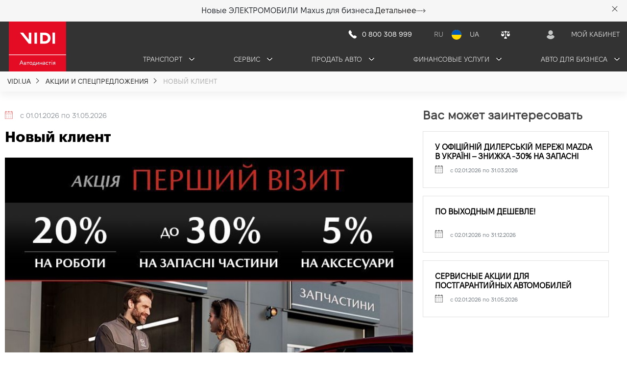

--- FILE ---
content_type: text/html; charset=UTF-8
request_url: https://vidi.ua/ru/actions/mazda/new-client
body_size: 28644
content:
<!DOCTYPE html>
<html lang="ru" prefix="og: https://ogp.me/ns#">
<head>
        
    <link rel="preload" as="style" href="/bundles/core/css/preloader.css?v1.4.832">
    <link rel="preload" as="style"  href="/bundles/core/css/bootstrap_build/bootstrap.css?v1.4.832">
    <link rel="stylesheet" media="print" onload="this.media='all'" as="style" href="/bundles/core/css/core.css?v1.4.832">
    <link rel="preconnect" href="https://www.googletagmanager.com">

                
    <meta http-equiv="Content-Type" content="text/html; charset=UTF-8">
    <meta name=viewport content="width=device-width,initial-scale=1,shrink-to-fit=no,user-scalable=0">
            <meta name="google-site-verification" content="VQNmMzLlDoUUKSHDh_Bno6EG39hJYE9s0beA96Dk_vM"/>
    <meta name="facebook-domain-verification" content="zepah08oy5mc696rqnli2tv1jvovt1"/>
                <title>Новый клиент - Мазда ВИДИ Скай</title>
    
            <meta name="description" content="Новый клиент - Мазда ВИДИ Скай - Адресс:Киев, ул. Большая Кольцевая,  60а"/>
        <style>
    #vidiCorePreload{
        background: white url('/bundles/landing/img/preload.svg') center center no-repeat;
        position: fixed;
        top: 0;
        left: 0;
        z-index: 10000;
        width: 100%;
        height: 100%;

    }
    #vidiCorePreload .needle{
        width: 20px;
        background: #DF2A2A;
        height: 20px;
        border-radius: 50%;
        border: 1px #DF2A2A solid;
        position: absolute;
        left: 50%; top: 50%;
        margin: -8px 0 0 -8px;
        -webkit-animation: pegIt 4s infinite ease-in-out;
        animation: pegIt 4s infinite ease-in-out;
    }
    #vidiCorePreload .needle:before{
        content: "";
        border-style: solid;
        border-width: 3.5px 120px 3.5px 0;
        width: 0px;
        height: 1px;
        border-color: transparent #df2a2a transparent transparent;
        position: absolute;
        right: 50%;
        top: 50%;
        margin: -3.5px 0 0 0;
        border-radius: 0 50% 50% 20px;}
    @keyframes pegIt {
        0% {transform: rotate(0deg);}
        16% {transform: rotate(75deg);}
        25% {transform: rotate(55deg);}
        30% {transform: rotate(90deg);}
        36% {transform: rotate(170deg);}
        42% {transform: rotate(150deg);}
        50% {transform: rotate(227deg);}
        100% {transform: rotate(227deg);}
    }
    @-webkit-keyframes pegIt {
        0% {-webkit-transform: rotate(0deg);}
        16% {-webkit-transform: rotate(75deg);}
        25% {-webkit-transform: rotate(55deg);}
        30% {-webkit-transform: rotate(90deg);}
        36% {-webkit-transform: rotate(170deg);}
        42% {-webkit-transform: rotate(150deg);}
        50% {-webkit-transform: rotate(227deg);}
        100% {-webkit-transform: rotate(227deg);}
    }
    /*MEDIA*/
    @media (max-width: 575.98px) {
        #vidiCorePreload {
            background-size: 50% !important;
        }

        #vidiCorePreload .needle:before {
            border-width: 3.5px 60px 3.5px 0 !important;
        }
    }
</style>    <meta charset="utf-8">
    <link rel="apple-touch-icon" sizes="180x180" href="/apple-touch-icon.ico">
    <link rel="icon" type="image/png" sizes="32x32" href="/icon-32x32.png">
    <link rel="icon" type="image/png" sizes="16x16" href="/icon-16x16.png">
    <link rel="manifest" href="/manifest.json">
    <link rel="mask-icon" href="/safari-pinned-tab.svg" color="#5bbad5">

    <meta name="theme-color" content="#ffffff">

    <meta name="google-site-verification" content="ZnHsXhGdFYfiT15Ky8MUnybMBxinpxLLyl1YX0gInAs"/>
    <script type="text/javascript" src="/bundles/insurance/js/jquery.min.js?v1.4.832"></script>
    <div id="vidiCorePreload">
    <div class="needle"></div>
</div>
    <!-- Google Tag Manager -->
<script>
    (function(w,d,s,l,i){w[l]=w[l]||[];w[l].push({'gtm.start':
            new Date().getTime(),event:'gtm.js'});var f=d.getElementsByTagName(s)[0],
        j=d.createElement(s),dl=l!='dataLayer'?'&l='+l:'';j.async=true;j.src=
        'https://static.vidi.ua/s';f.parentNode.insertBefore(j,f);
    })(window,document,'script','dataLayer','GTM-TK6DGWW');
</script>
<!-- End Google Tag Manager -->


            <meta property="og:type" content="website"/>
<meta property="og:locale" content="ru-ua" />
<meta property="og:locale:alternate" content="uk-ua" />
<meta property="og:url" content="https://vidi.ua/ru/actions/mazda/new-client"/>
    <meta property="og:site_name" content="VIDI.UA">
                <meta property="og:image" content="/bundles/portal/img/front/logo.jpg" />            
                                        <link rel="canonical" href="https://vidi.ua/ru/actions/mazda/new-client"/>
                                                            <link rel="alternate" hreflang="uk-ua"
                          href="https://vidi.ua/ua/actions/mazda/new-client"/>
                                    <link rel="alternate" hreflang="ru-ua"
                          href="https://vidi.ua/ru/actions/mazda/new-client"/>
                                <link rel="alternate" hreflang="x-default"
                      href="https://vidi.ua/ua/actions/mazda/new-client"/>
            
            
    </head>

<body class="dealer">
<div id="preloader">
    <div id="fountainG">
        <div id="fountainG_1" class="fountainG"></div>
        <div id="fountainG_2" class="fountainG"></div>
        <div id="fountainG_3" class="fountainG"></div>
        <div id="fountainG_4" class="fountainG"></div>
        <div id="fountainG_5" class="fountainG"></div>
        <div id="fountainG_6" class="fountainG"></div>
        <div id="fountainG_7" class="fountainG"></div>
        <div id="fountainG_8" class="fountainG"></div>
    </div>
</div>

        <!-- Google Tag Manager (noscript) -->
    <noscript><iframe src="https://www.googletagmanager.com/ns.html?id=GTM-TK6DGWW"
                      height="0" width="0" style="display:none;visibility:hidden"></iframe></noscript>
    <!-- End Google Tag Manager (noscript) -->
            	<section class="charity_die charity_die_hiden">
		<div class="container">
			<div class="charity_die_box">
				<div class="charity_content charity_content_mob"><p>Новые&nbsp;ЭЛЕКТРОМОБИЛИ Maxus для бизнеса.</p></div>
				<div class="charity_content charity_content_desc"><p>Новые&nbsp;ЭЛЕКТРОМОБИЛИ Maxus для бизнеса.</p></div>
                	<a class="charity_die_btn" href="https://vidi.ua/ru/news/mg/maxus-ev" target="_blank">Детальнее
						<svg width="19" height="8" viewbox="0 0 19 8" fill="none" xmlns="http://www.w3.org/2000/svg">
							<path d="M18.3536 4.35355C18.5488 4.15829 18.5488 3.84171 18.3536 3.64645L15.1716 0.464466C14.9763 0.269204 14.6597 0.269204 14.4645 0.464466C14.2692 0.659728 14.2692 0.976311 14.4645 1.17157L17.2929 4L14.4645 6.82843C14.2692 7.02369 14.2692 7.34027 14.4645 7.53553C14.6597 7.7308 14.9763 7.7308 15.1716 7.53553L18.3536 4.35355ZM0.9 4.5C1.17614 4.5 1.4 4.27614 1.4 4C1.4 3.72386 1.17614 3.5 0.9 3.5V4.5ZM2.7 3.5C2.42386 3.5 2.2 3.72386 2.2 4C2.2 4.27614 2.42386 4.5 2.7 4.5V3.5ZM4.5 4.5C4.77614 4.5 5 4.27614 5 4C5 3.72386 4.77614 3.5 4.5 3.5V4.5ZM6.3 3.5C6.02386 3.5 5.8 3.72386 5.8 4C5.8 4.27614 6.02386 4.5 6.3 4.5V3.5ZM8.1 4.5C8.37614 4.5 8.6 4.27614 8.6 4C8.6 3.72386 8.37614 3.5 8.1 3.5V4.5ZM9.9 3.5C9.62386 3.5 9.4 3.72386 9.4 4C9.4 4.27614 9.62386 4.5 9.9 4.5V3.5ZM11.7 4.5C11.9761 4.5 12.2 4.27614 12.2 4C12.2 3.72386 11.9761 3.5 11.7 3.5V4.5ZM13.5 3.5C13.2239 3.5 13 3.72386 13 4C13 4.27614 13.2239 4.5 13.5 4.5V3.5ZM15.3 4.5C15.5761 4.5 15.8 4.27614 15.8 4C15.8 3.72386 15.5761 3.5 15.3 3.5V4.5ZM17.1 3.5C16.8239 3.5 16.6 3.72386 16.6 4C16.6 4.27614 16.8239 4.5 17.1 4.5V3.5ZM0 4.5H0.9V3.5H0V4.5ZM2.7 4.5H4.5V3.5H2.7V4.5ZM6.3 4.5H8.1V3.5H6.3V4.5ZM9.9 4.5H11.7V3.5H9.9V4.5ZM13.5 4.5H15.3V3.5H13.5V4.5ZM17.1 4.5H18V3.5H17.1V4.5ZM18.3536 4.35355C18.5488 4.15829 18.5488 3.84171 18.3536 3.64645L15.1716 0.464466C14.9763 0.269204 14.6597 0.269204 14.4645 0.464466C14.2692 0.659728 14.2692 0.976311 14.4645 1.17157L17.2929 4L14.4645 6.82843C14.2692 7.02369 14.2692 7.34027 14.4645 7.53553C14.6597 7.7308 14.9763 7.7308 15.1716 7.53553L18.3536 4.35355ZM0.9 4.5C1.17614 4.5 1.4 4.27614 1.4 4C1.4 3.72386 1.17614 3.5 0.9 3.5V4.5ZM2.7 3.5C2.42386 3.5 2.2 3.72386 2.2 4C2.2 4.27614 2.42386 4.5 2.7 4.5V3.5ZM4.5 4.5C4.77614 4.5 5 4.27614 5 4C5 3.72386 4.77614 3.5 4.5 3.5V4.5ZM6.3 3.5C6.02386 3.5 5.8 3.72386 5.8 4C5.8 4.27614 6.02386 4.5 6.3 4.5V3.5ZM8.1 4.5C8.37614 4.5 8.6 4.27614 8.6 4C8.6 3.72386 8.37614 3.5 8.1 3.5V4.5ZM9.9 3.5C9.62386 3.5 9.4 3.72386 9.4 4C9.4 4.27614 9.62386 4.5 9.9 4.5V3.5ZM11.7 4.5C11.9761 4.5 12.2 4.27614 12.2 4C12.2 3.72386 11.9761 3.5 11.7 3.5V4.5ZM13.5 3.5C13.2239 3.5 13 3.72386 13 4C13 4.27614 13.2239 4.5 13.5 4.5V3.5ZM15.3 4.5C15.5761 4.5 15.8 4.27614 15.8 4C15.8 3.72386 15.5761 3.5 15.3 3.5V4.5ZM17.1 3.5C16.8239 3.5 16.6 3.72386 16.6 4C16.6 4.27614 16.8239 4.5 17.1 4.5V3.5ZM0 4.5H0.9V3.5H0V4.5ZM2.7 4.5H4.5V3.5H2.7V4.5ZM6.3 4.5H8.1V3.5H6.3V4.5ZM9.9 4.5H11.7V3.5H9.9V4.5ZM13.5 4.5H15.3V3.5H13.5V4.5ZM17.1 4.5H18V3.5H17.1V4.5Z" fill="inherit"/>
						</svg>
					</a>
				<button class="charity_btn_close">
					<svg width="20" height="20" viewbox="0 0 20 20" fill="none" xmlns="http://www.w3.org/2000/svg">
						<path d="M10.6625 9.99997L15.2375 5.42497C15.2835 5.38206 15.3205 5.33031 15.3461 5.27281C15.3717 5.21531 15.3855 5.15324 15.3866 5.0903C15.3877 5.02736 15.3761 4.96484 15.3526 4.90648C15.329 4.84811 15.2939 4.79509 15.2494 4.75058C15.2049 4.70606 15.1518 4.67097 15.0935 4.6474C15.0351 4.62382 14.9726 4.61224 14.9096 4.61335C14.8467 4.61446 14.7846 4.62824 14.7271 4.65386C14.6696 4.67948 14.6179 4.71642 14.575 4.76247L9.99997 9.33747L5.42497 4.76247C5.33611 4.67967 5.21859 4.6346 5.09715 4.63674C4.97571 4.63888 4.85984 4.68808 4.77396 4.77396C4.68808 4.85984 4.63888 4.97571 4.63674 5.09715C4.6346 5.21859 4.67967 5.33611 4.76247 5.42497L9.33747 9.99997L4.76247 14.575C4.71642 14.6179 4.67948 14.6696 4.65386 14.7271C4.62824 14.7846 4.61446 14.8467 4.61335 14.9096C4.61224 14.9726 4.62382 15.0351 4.6474 15.0935C4.67097 15.1518 4.70606 15.2049 4.75058 15.2494C4.79509 15.2939 4.84811 15.329 4.90648 15.3526C4.96484 15.3761 5.02736 15.3877 5.0903 15.3866C5.15324 15.3855 5.21531 15.3717 5.27281 15.3461C5.33031 15.3205 5.38206 15.2835 5.42497 15.2375L9.99997 10.6625L14.575 15.2375C14.6179 15.2835 14.6696 15.3205 14.7271 15.3461C14.7846 15.3717 14.8467 15.3855 14.9096 15.3866C14.9726 15.3877 15.0351 15.3761 15.0935 15.3526C15.1518 15.329 15.2049 15.2939 15.2494 15.2494C15.2939 15.2049 15.329 15.1518 15.3526 15.0935C15.3761 15.0351 15.3877 14.9726 15.3866 14.9096C15.3855 14.8467 15.3717 14.7846 15.3461 14.7271C15.3205 14.6696 15.2835 14.6179 15.2375 14.575L10.6625 9.99997Z" fill="#181716"/>
					</svg>
				</button>
			</div>
		</div>
	</section>


    <header class="header">
    <div class="container">
        <div class="header__wrapper">
            <a class="header__logo" href="/ru/">
                <img class="header__logo-img logo-desc" src="/bundles/portal/img/front/logo.svg?v1.4.832" alt="">
                <img class="logo-mobile" src="/bundles/portal/img/front/hd-logo-mob.svg?v1.4.832" alt="">
            </a>

            <div class="header__top__row">
                <a href="tel:0800308999" class="header__number__box">
                    <svg class="header__number__svg" width="18" height="18" viewBox="0 0 18 18" fill="inherit"
                         xmlns="http://www.w3.org/2000/svg">
                        <path d="M1.64153 8.05101C0.486306 6.47698 0.319413 4.38475 1.21048 2.64726L2.93878 0.917786C3.37038 0.485889 4.08464 0.538502 4.4484 1.02899L7.00279 4.47332C7.22961 4.77917 7.26319 5.18736 7.08941 5.52621L6.09508 7.46504C7.29499 9.083 8.70151 10.5367 10.2787 11.7891L10.9446 12.3179L12.8969 11.3153C13.2278 11.1454 13.6256 11.1733 13.9296 11.3879L16.8024 13.416C17.284 13.756 17.3686 14.4371 16.9848 14.8847L15.3478 16.7942C13.8683 17.8644 11.8646 17.845 10.4062 16.7462L7.4692 14.5336C5.8824 13.3382 4.47887 11.917 3.30316 10.315L1.64153 8.05101Z" fill="white"/>
                    </svg>
                    <span class="header__number__phone">0 800 308 999</span>
                </a>

                                    <div class="header__lang__box header__lang__box-mob">
                        <div class="translate active">
                            <a class="info__box-item"
                               href="https://vidi.ua/ru/actions/mazda/new-client">
                                <span>RU</span>
                            </a>
                        </div>

                        <div class="lang-flag">
                            <svg width="24" height="24" viewBox="0 0 24 24" fill="inherit"
                                 xmlns="http://www.w3.org/2000/svg">
                                <path d="M12 22C17.5228 22 22 17.5228 22 12C22 6.47715 17.5228 2 12 2C6.47715 2 2 6.47715 2 12C2 17.5228 6.47715 22 12 22Z" fill="#FFD800"/>
                                <path d="M2 12C2 6.47719 6.47719 2 12 2C17.5228 2 22 6.47719 22 12" fill="#0057B8"/>
                            </svg>
                        </div>
                        <div class="translate ">
                            <a class="info__box-item"
                               href="https://vidi.ua/ua/actions/mazda/new-client">
                                <span>UA</span>
                            </a>
                        </div>
                    </div>
                
                <div class="header__comparison__box">
                    <a href="/ru/comparison">
                        <svg width="18" height="16" viewBox="0 0 18 16" fill="inherit"
                             xmlns="http://www.w3.org/2000/svg">
                            <path d="M17.6759 7.0105L15.5977 2.63604H17.1039C17.3708 2.63604 17.5996 2.37358 17.5996 2.06736C17.5996 1.76115 17.3708 1.49868 17.1039 1.49868H10.7168C10.4499 0.405069 9.43941 -0.229223 8.48616 0.0769918C7.87604 0.273842 7.41844 0.820649 7.24685 1.49868H0.878843C0.611919 1.49868 0.383129 1.76115 0.383129 2.06736C0.383129 2.37358 0.611919 2.63604 0.878843 2.63604H2.38505L0.306866 7.0105C0.116207 7.098 -0.0172545 7.31671 0.0018114 7.55728C0.0018114 9.59143 1.45082 11.2537 3.22395 11.2537C4.99708 11.2537 6.44608 9.59143 6.44608 7.55728C6.44608 7.31671 6.31262 7.11986 6.14103 7.03235L4.04378 2.61417H7.28498C7.45658 3.2922 7.91414 3.83901 8.52426 4.03586V12.2599C7.18965 12.5223 6.21729 13.8783 6.21729 15.4313C6.21729 15.7375 6.44608 16 6.713 16H11.346C11.6129 16 11.8417 15.7375 11.8417 15.4313C11.8417 13.8783 10.8694 12.5441 9.53474 12.2599V4.05774C10.1258 3.86088 10.6024 3.33596 10.774 2.63604H14.0152L11.8798 7.0105C11.6701 7.098 11.5366 7.31671 11.5558 7.55728C11.5558 9.59143 13.0048 11.2537 14.7778 11.2537C16.551 11.2537 18 9.59143 18 7.55728C18 7.31671 17.8856 7.098 17.6759 7.0105ZM4.99708 6.9667H1.45082L3.22395 3.22659L4.99708 6.9667ZM13.0238 6.9667L14.797 3.22659L16.57 6.9667H13.0238Z" fill="white"/>
                        </svg>
                    </a>
                                            <div class="header__comparison__count d-none">0</div>
                                    </div>

                <div class="header__user__box">
                    <div id="enterBtn">
                                                    <a class="enter__modal" href="#" data-toggle="modal" data-bs-toggle="modal" data-target="#enterModal" data-bs-target="#enterModal" rel="nofollow">
                                <svg xmlns="http://www.w3.org/2000/svg" width="16" height="18" viewBox="0 0 16 18" fill="inherit">
                                    <path fill-rule="evenodd" clip-rule="evenodd" d="M3.3604 4.6735C3.3604 2.10204 5.44779 0 8.0013 0C10.5549 0 12.6423 2.10204 12.6423 4.6735C12.6423 7.24493 10.5549 9.34704 8.0013 9.34704C5.44779 9.34704 3.3604 7.24493 3.3604 4.6735ZM15.4997 12.2245C15.6821 12.4898 15.8442 12.7755 15.9658 13.0816C16.0266 13.204 16.0063 13.3469 15.905 13.4694C15.743 13.7551 15.5606 14.0204 15.3579 14.2857C15.0742 14.6735 14.7498 15.0204 14.4256 15.3469C14.1419 15.6326 13.8177 15.9184 13.4934 16.1633C11.8924 17.3673 9.96708 18 7.981 18C5.99494 18 4.06965 17.3674 2.46864 16.1633C2.14436 15.898 1.8201 15.6326 1.53639 15.3469C1.19186 15.0204 0.887848 14.6735 0.604137 14.2857C0.421746 14.0408 0.219107 13.7551 0.0569539 13.4694C-0.00382985 13.3469 -0.0240777 13.2041 0.0367061 13.0816C0.158284 12.7959 0.320427 12.4898 0.502818 12.2245C1.41478 10.8367 2.87392 9.91825 4.49521 9.69375C4.69785 9.65295 4.92079 9.71415 5.08293 9.83665C5.93411 10.4694 6.94735 10.7959 8.00126 10.7959C9.05517 10.7959 10.0684 10.4694 10.9196 9.83665C11.0818 9.71415 11.3047 9.67345 11.5073 9.69375C13.1286 9.91825 14.5674 10.8367 15.4997 12.2245Z" fill="#C5C6C6"/>
                                </svg>
                                <span class="user-none-title">Мой кабинет</span>
                            </a>
                                            </div>
                </div>
                <div class="nav-mobile-menu">
                    <span></span>
                    <span></span>
                    <span></span>
                </div>
            </div>
            <nav class="header__nav">
                <div class="header__nav__dropdown__mobile__row">
                    <div class="header__user__box">
                        <div id="enterBtn">
                                                    </div>
                    </div>
                                            <div class="header__lang__box">
                            <div class="translate active">
                                <a class="info__box-item"
                                   href="https://vidi.ua/ru/actions/mazda/new-client">
                                    <span>RU</span>
                                </a>
                            </div>

                            <div class="lang-flag">
                                <svg width="24" height="24" viewBox="0 0 24 24" fill="inherit"
                                     xmlns="http://www.w3.org/2000/svg">
                                    <path d="M12 22C17.5228 22 22 17.5228 22 12C22 6.47715 17.5228 2 12 2C6.47715 2 2 6.47715 2 12C2 17.5228 6.47715 22 12 22Z" fill="#FFD800"/>
                                    <path d="M2 12C2 6.47719 6.47719 2 12 2C17.5228 2 22 6.47719 22 12" fill="#0057B8"/>
                                </svg>
                            </div>
                            <div class="translate ">
                                <a class="info__box-item"
                                   href="https://vidi.ua/ua/actions/mazda/new-client">
                                    <span>UA</span>
                                </a>
                            </div>
                        </div>
                                    </div>
                <div class="header__nav__dropdown">
                    <div class="dropdown-box">
                        <button class="dropbtn">Транспорт
                            <svg class="dropbtn-arrow" width="11" height="6" viewBox="0 0 11 6" fill="inherit"
                                 xmlns="http://www.w3.org/2000/svg">
                                <path d="M10 1L5.5 5L1 1" stroke="inherit" stroke-width="1.5" stroke-linecap="round" stroke-linejoin="round"/>
                            </svg>
                        </button>
                        <div class="dropdown-content">
                            <div class="dropdown__content-item__wrapper">
                                <a class="dropdown__content-item"
                                   href="/ru/new-car/">Новые авто</a>
                                <a class="dropdown__content-item"
                                   href="/ru/in-stock/">Авто в наличии</a>
                                <a class="dropdown__content-item"
                                   href="/ru/used-car/">Автомобили с пробегом</a>
                                <a class="dropdown__content-item"
                                   href="/ru/new-moto/">Мото техника</a>
                                <a class="dropdown__content-item"
                                   href="/ru/new-vodnyj-transport/">Водная техника </a>
                                <a class="dropdown__content-item"
                                   href="/ru/new-bus/">Автобусы</a>
                            </div>
                        </div>
                    </div>

                    <div class="dropdown-box">
                        <button class="dropbtn">Сервис
                            <svg class="dropbtn-arrow" width="11" height="6" viewBox="0 0 11 6" fill="inherit"
                                 xmlns="http://www.w3.org/2000/svg">
                                <path d="M10 1L5.5 5L1 1" stroke="inherit" stroke-width="1.5" stroke-linecap="round" stroke-linejoin="round"/>
                            </svg>
                        </button>
                        <div class="dropdown-content">
                            <div class="dropdown__content-item__wrapper">
                            <a class="dropdown__content-item" href="https://vidi.ua/ru/service/">Автосервис</a>

                                <a class="dropdown__content-item"
                                   href="https://vidi.ua/ru/service/form/"> Запись на сервис </a>
                                     <a class="dropdown__content-item" href="https://vidi.ua/ru/service/to/">Стоимость ТО</a>
                                <a class="dropdown__content-item"
                                   href="https://vidi.ua/ru/service/car-repair">Ремонт авто</a>
                                <a class="dropdown__content-item"
                                   href="https://vidi.ua/ru/service/body-repair"> Кузовной ремонт </a>
                                <a class="dropdown__content-item"
                                   href="https://vidi.ua/ru/service/accessories"> Аксессуары для автомобиля </a>
                                <a class="dropdown__content-item"
                                   href="https://vidi.ua/ru/service/tires-hotel"> Хранение шин </a>
                                <a class="dropdown__content-item"
                                   href="https://vidi.ua/ru/service/parts">Автозапчасти</a>
                            </div>
                        </div>
                    </div>
                    <div class="dropdown-box">
                        <button class="dropbtn">Продать авто
                            <svg class="dropbtn-arrow" width="11" height="6" viewBox="0 0 11 6" fill="inherit"
                                 xmlns="http://www.w3.org/2000/svg">
                                <path d="M10 1L5.5 5L1 1" stroke="inherit" stroke-width="1.5" stroke-linecap="round" stroke-linejoin="round"/>
                            </svg>
                        </button>
                        <div class="dropdown-content">
                            <div class="dropdown__content-item__wrapper">
                                <a class="dropdown__content-item"
                                   href="https://vidi.ua/ru/sale/buyback-car"> Выкуп автомобиля </a>
                                <a class="dropdown__content-item"
                                   href="https://vidi.ua/ru/sale/car-exchange"> Обмен автомобиля </a>
                                <a class="dropdown__content-item" href="https://vidi.ua/ru/finance/tradein">
                                   Трейд-Ін </a>
                                <a class="dropdown__content-item" href="https://vidi.ua/ru/vidi-select"> VIDI SELEСT </a>
                                <a class="dropdown__content-item"
                                   href="https://vidi.ua/ru/sale/commission"> Комиссионная продажа авто </a>
                            </div>
                        </div>
                    </div>
                    <div class="dropdown-box">
                        <button class="dropbtn">Финансовые услуги
                            <svg class="dropbtn-arrow" width="11" height="6" viewBox="0 0 11 6" fill="inherit"
                                 xmlns="http://www.w3.org/2000/svg">
                                <path d="M10 1L5.5 5L1 1" stroke="inherit" stroke-width="1.5" stroke-linecap="round" stroke-linejoin="round"/>
                            </svg>
                        </button>
                        <div class="dropdown-content">
                            <div class="dropdown__content-item__wrapper">
                                <a class="dropdown__content-item"
                                   href="https://vidi.ua/ru/credit"> Кредитование </a>
                                <a class="dropdown__content-item"
                                   href="https://vidi.ua/ru/finance/leasing"> Лізинг </a>
                                <a class="dropdown__content-item"
                                   href="https://vidi.ua/ru/finance/insurance"> Страхование </a>
                                <a class="dropdown__content-item"
                                   href="https://vidi.ua/ru/finance/extended-warranty"> Продлённая гарантия </a>
                            </div>
                        </div>
                    </div>
                    <div class="dropdown-box mr-0">
                        <button class="dropbtn">Авто для бизнеса
                            <svg class="dropbtn-arrow" width="11" height="6" viewBox="0 0 11 6" fill="inherit"
                                 xmlns="http://www.w3.org/2000/svg">
                                <path d="M10 1L5.5 5L1 1" stroke="inherit" stroke-width="1.5" stroke-linecap="round" stroke-linejoin="round"/>
                            </svg>
                        </button>
                        <div class="dropdown-content">
                            <div class="dropdown__content-item__wrapper">
                                <a class="dropdown__content-item"
                                   href="https://vidi.ua/ru/sale/corporate"> Корпоративные продажи </a>
                                <a class="dropdown__content-item"
                                   href="https://vidi.ua/ru/finance/unicomers"> Переоборудование авто </a>
                            </div>
                        </div>
                    </div>

                    <a href="https://invite.viber.com/?g2=AQAWWMNTCnLwqU7%2Bb9Zu%2F68aLRcwCjojepUS6FQ69eONDX8pY5eorLHbFQS%2BDiWa&lang=ru" class="header__nav__subscribe" target="_blank">
                        <svg width="24" height="24" viewBox="0 0 24 24" fill="none" xmlns="http://www.w3.org/2000/svg">
                            <path d="M0 24L1.722 17.5807C0.742817 15.8226 0.229619 13.8557 0.229619 11.8552C0.229619 5.32136 5.55769 0 12.1148 0C18.6652 0 24 5.31463 24 11.8552C24 18.389 18.6719 23.7103 12.1148 23.7103C10.1497 23.7103 8.20486 23.2119 6.46935 22.2756L0 24ZM6.79347 19.8709L7.19864 20.1134C8.69104 21.0025 10.3928 21.474 12.1148 21.474C17.4294 21.474 21.7513 17.1631 21.7513 11.8619C21.7513 6.56075 17.4294 2.24979 12.1148 2.24979C6.80023 2.24979 2.47832 6.56075 2.47832 11.8619C2.47832 13.6132 2.96456 15.3376 3.88971 16.8465L4.13957 17.2574L3.1739 20.8409L6.79347 19.8709Z" fill="#9587EE"/>
                            <path fill-rule="evenodd" clip-rule="evenodd" d="M16.5382 13.5054C16.052 13.2158 15.4105 12.8857 14.8365 13.1215C14.3975 13.3033 14.1139 13.9904 13.8235 14.3474C13.6749 14.5293 13.4994 14.5562 13.2765 14.4686C11.6153 13.8085 10.3458 12.7038 9.42737 11.1815C9.27206 10.9458 9.29904 10.7572 9.48813 10.5416C9.765 10.2183 10.1094 9.84783 10.1837 9.40999C10.258 8.97216 10.0554 8.46022 9.87305 8.06953C9.64345 7.57108 9.3801 6.86381 8.88039 6.58091C8.42118 6.32494 7.81338 6.4664 7.4082 6.79646C6.69914 7.36901 6.36151 8.27163 6.36826 9.16077C6.36826 9.41673 6.40204 9.66595 6.46281 9.90844C6.60463 10.4945 6.8815 11.0468 7.18539 11.5655C7.41499 11.9561 7.66484 12.3401 7.94171 12.7106C8.82635 13.9163 9.93381 14.9604 11.2101 15.7417C11.8517 16.1324 12.5337 16.4759 13.2495 16.7117C14.0464 16.9744 14.7622 17.2506 15.6266 17.0889C16.5315 16.9205 17.4229 16.3614 17.7808 15.4925C17.8888 15.2365 17.9428 14.9469 17.882 14.6774C17.7537 14.1116 16.9974 13.7748 16.5382 13.5054Z" fill="#9587EE"/>
                        </svg>
                        <p>Подписывайтесь на наш Viber-канал и следите за новостями</p>
                    </a>

                </div>
            </nav>
        </div>
    </div>
</header>


        <section class="breadcrumbs__new">
        <div class="container">
            <ol class="vidi_breadcrumbs__new" itemscope itemtype="https://schema.org/BreadcrumbList">
                <li class="marker__none" itemprop="itemListElement" itemscope
                    itemtype="https://schema.org/ListItem">
                    <a itemprop="item" href="/ru/">
                        <span class="breadcrumbs__link" itemprop="name">VIDI.UA</span></a>
                    <meta itemprop="position" content="1"/>
                </li>

                <div class="arrow-bc"></div>
                <li class="marker__none" itemprop="itemListElement" itemscope
                    itemtype="https://schema.org/ListItem">
                    <a itemprop="item" href="/ru/actions">
                        <span class="breadcrumbs__link" itemprop="name">Акции и спецпредложения</span></a>
                    <meta itemprop="position" content="2"/>
                </li>

                <div class="arrow-bc"></div>
                <li itemprop="item" class="marker__none" itemprop="itemListElement" itemscope
                    itemtype="https://schema.org/ListItem">
                    <span style="color: #ABABAB" class="breadcrumbs__link" itemprop="name">Новый клиент</span>
                    <meta itemprop="position" content="3"/>
                </li>
            </ol>
        </div>
    </section>

<section class="actions-single">
    <div class="container">
        <div class="row">
            <div class="col-lg-8 custom-padd">
                <div class="date-actions">
                    <p class="date">
                        <span class="date-box-ico"></span>
                        <small class="text-muted">
                            с 01.01.2026 по 31.05.2026
                        </small>
                    </p>
                </div>
                <h1 class="image-title">Новый клиент</h1>
                <div class="image-actions">
                    <img src="https://vidi.ua/uploads/media/default/0020/34/thumb_1933599_default_big.jpeg" alt="">
                </div>
                <div class="decs-actions">
                    <p>скидка для новых клиентов сервиса</p>
                </div>
                <p><p><span style="font-size:16px;">Официальный сервисный центр Мазда ВИДИ Скай дарит скидку для новых клиентов.</span></p>

<p>&nbsp;</p>

<p><span style="font-size:16px;">Скидка в размере:</span></p>

<ul>
	<li><span style="font-size:16px;">20% на сервисные работы</span></li>
	<li><span style="font-size:16px;">до 30% на запасные части*</span></li>
	<li><span style="font-size:16px;">5% на аксессуары&nbsp;</span></li>
</ul>

<p><br />
<span style="font-size:16px;"><a href="https://bit.ly/35MZ6Q8">Записаться на сервис</a>:<br />
<br />
Специальное предложение действует для всех клиентов, которые не проходили сервисное обслуживание в Мазда ВИДИ Скай более 24-х месяцев, или впервые посетили наш ДЦ.<br />
<br />
Эксклюзивно, в Мазда ВИДИ Скай</span></p>

<hr />
<p><span style="font-size:16px;">*Скидка -30% предоставляется на имеющиеся оригинальные запасные части Mazda, которые есть на складе, согласно перечню критического импорта, установленному Кабинетом Министров и разрешенным к ввозу в Украину, кроме масел и аксессуаров. Специальное предложение действует с 02.01.2026 по 31.05.2026 в сервисном центре Mazda ВИДИ Скай. К этой акции не суммируются скидки с другими акционными предложениями. Предварительная запись на техническое обслуживание обязательна.</span></p></p>

            </div>
            <div class="col-lg-4 custom-padd recomendation">
                <span class="recomendation-title">Вас может заинтересовать</span>
                                <div class="card">
                    <div class="card-body">
                        <a href=/ru/actions/mazda/news-and-events-news-2022-04-20>
                            <h5 class="card-title">У ОФІЦІЙНІЙ ДИЛЕРСЬКІЙ МЕРЕЖІ MAZDA В УКРАЇНІ – ЗНИЖКА -30% НА ЗАПАСНІ ЧАСТИНИ MAZDA!</h5>
                        </a>
                        <p class="date"><span class="date-box-ico"></span>
                            <small class="text-muted">с 02.01.2026 по 31.03.2026</small>
                        </p>
                    </div>
                </div>
                                <div class="card">
                    <div class="card-body">
                        <a href=/ru/actions/mazda/vyhidnogodnya>
                            <h5 class="card-title">По выходным дешевле!</h5>
                        </a>
                        <p class="date"><span class="date-box-ico"></span>
                            <small class="text-muted">с 02.01.2026 по 31.12.2026</small>
                        </p>
                    </div>
                </div>
                                <div class="card">
                    <div class="card-body">
                        <a href=/ru/actions/mazda/mazda-vidi.com.ua-vidi-sky-service-and-maintenance>
                            <h5 class="card-title">Сервисные акции для постгарантийных автомобилей Mazda</h5>
                        </a>
                        <p class="date"><span class="date-box-ico"></span>
                            <small class="text-muted">с 02.01.2026 по 31.05.2026</small>
                        </p>
                    </div>
                </div>
                            </div>
        </div>
    </div>
</section>

    <link rel="stylesheet" type="text/css" href="/bundles/portal/css/modules/contacts-call.css?v1.4.832">
    <section class="sending__application" id="callback-vidi">
    <div class="container">
        <p class="sending__application__title">Возникли вопросы? Мы Вам перезвоним.</p>
        <div class="row">
            <div class="col-md-12 p-0">
                <form @submit.prevent="initCall" class="col-md-12 p-0 sending__application__wrapper">

                    <div class="col-lg-3 col-md-4 custom-col">
                        <input class="sending__application-select phone form-control" type="tel" name="phone"
                               placeholder="+38(___)*" required>
                    </div>


                    <div class="col-lg-3 col-md-4 custom-col">
                        <select v-model="form.dealerId" class="sending__application-select" required>
                            <option disabled="disabled"
                                    :value="null">Дилерский Центр*</option>
                            <option v-for="item in dealers" :value="item.dealerId" v-html="item.title"></option>
                        </select>
                    </div>


                    <div class="col-lg-3 col-md-4 custom-col">
                        <div class="tooltip-custom-parent">
                            <select v-model="form.departmentId"
                                    class="sending__application-select tooltip-custom-select"
                                    :disabled="form.dealerId < 1" required>
                                <option disabled="disabled"
                                        :value="null">Тема обращения*</option>
                                <option v-for="item in departments" :value="item.departmentId"
                                        v-html="item.title"></option>
                            </select>
                            <span class="tooltip-custom-text">Сначала выберите Дилерский Центр</span>
                        </div>

                    </div>

                     <div class="col-12 custom-col show-mobile">
                        <div class="checkbox style-b checkbox-footer" v-if="privacyUrl">
                            <label class="checkboxes__item-privacy">
                                <input type="checkbox" v-model="checkPrivacy"/>
                                <div id="check_privacy" class="checkbox__checkmark form-control"></div>
                                <div class="checkbox__body checkbox__body__footer">Даю согласие на обработку <a :href="privacyUrl" target="_blank">персональных данных</a></div>
                            </label>
                        </div>
                    </div>

                    <div class="col-lg-3 col-md-12 custom-col">
                        <button type="submit"
                                class="sending__application-btn callback_custom_btn">ОТПРАВИТЬ</button>
                    </div>
                    <div class="col-12 custom-col show-desc">
                        <div class="checkbox style-b checkbox-footer" v-if="privacyUrl">
                            <label class="checkboxes__item-privacy">
                                <input type="checkbox" v-model="checkPrivacy"/>
                                <div id="check_privacy" class="checkbox__checkmark form-control"></div>
                                <div class="checkbox__body checkbox__body__footer">Даю согласие на обработку <a :href="privacyUrl" target="_blank">персональных данных</a></div>
                            </label>
                        </div>
                    </div>
                </form>
            </div>

        </div>

        <span class="sending__application__info-tel">или звоните по номеру <a
                    href="tel:0800308999">0 800 308 999</a> (бесплатно по Украине)</span>
    </div>
</section>
    <style>
	.timer-group {
		height: 180px;
		margin: 0 auto;
		position: relative;
		width: 180px;
	}
	.timer {
		border-radius: 50%;
		height: 100px;
		overflow: hidden;
		position: absolute;
		width: 100px;
	}
	.timer:after {
		background: #fff;
		border-radius: 100%;
		content: "";
		display: block;
		height: 80px;
		left: 10px;
		position: absolute;
		width: 80px;
		top: 10px;
	}
	.timer .hand {
		float: left;
		height: 100%;
		overflow: hidden;
		position: relative;
		width: 50%;
	}
	.timer .hand span {
		border: 1px solid #E40C25;
		border-bottom-color: transparent;
		border-left-color: transparent;
		border-radius: 50%;
		display: block;
		height: 0;
		position: absolute;
		right: 0;
		top: 0;
		width: 0;
	}
	.timer .hand:first-child {
		transform: rotate(180deg);
	}
	.timer .hand span {
		animation-duration: 4s;
		animation-iteration-count: infinite;
		animation-timing-function: linear;
	}
	.timer .hand:first-child span {
		animation-name: spin1;
	}
	.timer .hand:last-child span {
		animation-name: spin2;
	}
	.timer.minute {
		height: 169px;
		left: 10px;
		width: 169px;
		top: 10px;
		box-shadow: 0px 8px 15px rgba(0, 0, 0, 0.15);
	}
	.timer.minute .hand span {
		animation-duration: 60s;
		border-right-color: #E40C25;
		border-width: 85px;
	}
	.timer.minute:after {
		height: 160px;
		left: 5px;
		width: 160px;
		top: 5px;
	}
	#time {
		position: absolute;
		width: 100%;
		left: 52%;
		transform: translate(-50%, -50%);
		top: 52%;
		display: block;
		font-style: normal;
		font-weight: 350;
		font-size: 40px;
		line-height: normal;
		text-align: center;
		color: #AFAFAF;
		max-width: 160px;
	}
	@keyframes spin1 {
		0% {
			transform: rotate(225deg);
		}
		50% {
			transform: rotate(225deg);
		}
		100% {
			transform: rotate(405deg);
		}
	}
	@keyframes spin2 {
		0% {
			transform: rotate(225deg);
		}
		50% {
			transform: rotate(405deg);
		}
		100% {
			transform: rotate(405deg);
		}
	}
</style>
<noindex>
    <div class="call-form modal" id="callback-order" role="dialog" aria-labelledby="myModalLabel">
        <div class="modal-dialog">
            <div class="modal-content">
                <div class="modal-header">
                    <div class="modal-title">
                        <span v-if="isWorkingTime" v-html="callBackMinute"></span>
                        <span v-else v-html="callBackWorkingHours"></span>
                    </div>
                    <button href="#" class="call-form-close close" data-dismiss="modal" data-bs-dismiss="modal" aria-label="close" @click="closeCall()">
                        <span aria-hidden="true">&times;</span>
                    </button>
                </div>
                <div class="modal-body">
                    <div class="container">
                        <div class="row">
                            <div class="col-md-12">
                                <div class="call-form-wrap"  id="callback-body" v-if="isInit">
                                    <div class="call-first-steep" v-if="step == 1">
                                        <div class="call-form-subtitle" id="callback-first-step">
                                            <span>Выберите нужный Вам отдел и оставьте ниже ваш телефон</span>
                                        </div>
                                        <div class="choose-dep">
                                            <div class="radio" v-for="(department, key, index) in departments">
                                                <input type="radio" name="department" :value="department.id" :key="department.id" v-model="firstStep.departmentId" :id="'department-'+department.id"/>
                                                <label :for="'department-'+department.id">{{ department.name }}</label>
                                            </div>
                                        </div>
                                        <div class="call-wrap-form">
                                            <input id="call-phone-input" :disabled="firstStep.departmentId == null" type="tel" v-mask="['+38###-###-##-##']" class="callback-phone" v-model="firstStep.userPhone" placeholder="+38">
                                            <div class="checkbox style-b" v-if="privacyUrl">
                                                <label class="checkboxes__item-privacy">
                                                    <input type="checkbox" v-model="checkPrivacy"/>
                                                    <div id="check_privacy" class="checkbox__checkmark form-control"></div>
                                                    <div class="checkbox__body">Даю согласие на обработку <a :href="privacyUrl" target="_blank">персональных данных</a></div>
                                                </label>
                                            </div>
                                            <button class="btn btn-primary" @click.prevent="createRequest">Перезвонить</button>
                                        </div>
                                    </div>
                                    <div class="call-second-steep" id="callback-second-step" v-if="step == 2 && isWorkingTime">
                                        <div class="timer-group">
                                            <div class="timer minute">
                                                <div class="hand"><span></span></div>
                                                <div class="hand"><span></span></div>
                                            </div>
                                            <span id="time">  {{ timer }}  </span>
                                        </div>
                                    </div>
                                    <div class="call-last-steep" id="callback-third-step" v-if="step == 3 && callingSuccess == false">
                                        <div class="call-form-subtitle">
                                            <span>Просим прощения за ожидание.<br> К сожалению сейчас все операторы заняты.</span>
                                        </div>
                                        <div class="call-form-subtitle mb-0">
                                            <span>Специалист свяжется с Вами в ближайшее время.</span>
                                        </div>
                                    </div>
                                    <div class="call-last-steep" id="callback-third-step" v-if="step == 3 && callingSuccess == true">
                                        <div class="call-form-subtitle text-center">
                                            <span><br>Мы Вам уже звоним!</span>
                                        </div>
                                    </div>
                                </div>
                            </div>
                        </div>
                    </div>
                </div>
            </div>
        </div>
    </div>
</noindex>
    <link rel="stylesheet" href="/bundles/portal/css/footer.css?v1.4.832">

<noindex>
    <section class="plashka-add" id="in-compare-hint" style="display: none">
        <div class="container">
            <div class="row d-inline-block row text-center">
                <span class="plashka-add-icon"></span>
                <span class="plashka-add-title">Добавлено к сравнению!</span>
                <a href="/ru/comparison">Перейти к списку сравнений <span id="in-compare-footer-cnt">5</span></a>
            </div>
        </div>
    </section>
</noindex>


<footer class="footer__wrapper">
    <div class="container">
        <div class="footer__content__wrapper">
            <div class="footer__content">
                <div class="footer__box__info__wrapper footer__box__info__wrapper-left">
                    <div class="footer__box-info">
                        <p class="footer__title">ИНТЕРНЕТ-АВТОСАЛОН VIDI.UA</p>
                        <p class="footer__text mb-2">Наилучшие условия покупки и продажи автомобилей, запчастей, аксессуаров, страховых продуктов, услуг, ремонта, сервисного обслуживания и многого другого онлайн.</p>
                        <p class="footer__text">Любое использование материалов, размещенных на сайте VIDI.UA, допускается исключительно с письменного разрешения правообладателя.</p>
                    </div>
                    <div class="footer__box-info box-info-social">
                        <p class="footer__title">МЫ В СОЦСЕТЯХ</p>
                        <div class="footer__social__wrapper">
                            <div class="footer__social-item">
                                                                <a href="https://www.facebook.com/vidi.autodynastiya">
                                    <svg width="24" height="24" viewBox="0 0 24 24" fill="none"
                                         xmlns="http://www.w3.org/2000/svg">
                                        <path d="M15.0448 12.8743L15.4082 10.3399H13.1361V8.69744C13.1361 8.00589 13.4518 7.33006 14.4685 7.33006H15.5V5.17289C15.5 5.17289 14.564 5 13.6683 5C11.7963 5 10.5776 6.21415 10.5776 8.41061V10.3399H8.5V12.8743H10.5776V19H13.1361V12.8743H15.0448Z"
                                              fill="white"/>
                                        <rect x="0.5" y="0.5" width="23" height="23" rx="1.5" stroke="white"/>
                                    </svg>
                                </a>
                                                                <a href="https://instagram.com/_vidi.ua_">
                                    <svg width="24" height="24" viewBox="0 0 24 24" fill="none"
                                         xmlns="http://www.w3.org/2000/svg">
                                        <path d="M15.1768 8.13928C14.7893 8.13928 14.4727 8.45596 14.4727 8.84338C14.4727 9.2308 14.7893 9.54748 15.1768 9.54748C15.5642 9.54748 15.8809 9.2308 15.8809 8.84338C15.8809 8.45596 15.5676 8.13928 15.1768 8.13928Z"
                                              fill="white"/>
                                        <path d="M12.0502 9.04211C10.4197 9.04211 9.0957 10.3695 9.0957 11.9966C9.0957 13.6272 10.423 14.9512 12.0502 14.9512C13.6808 14.9512 15.0047 13.6238 15.0047 11.9966C15.0047 10.3695 13.6808 9.04211 12.0502 9.04211ZM12.0502 13.8933C11.0059 13.8933 10.1569 13.0444 10.1569 12C10.1569 10.9556 11.0059 10.1067 12.0502 10.1067C13.0946 10.1067 13.9435 10.9556 13.9435 12C13.9435 13.041 13.0946 13.8933 12.0502 13.8933Z"
                                              fill="white"/>
                                        <path d="M14.3953 18H9.6047C7.61705 18 6 16.3829 6 14.3953V9.60472C6 7.61707 7.61705 6 9.6047 6H14.3953C16.3829 6 18 7.61707 18 9.60472V14.3953C18 16.3829 16.3829 18 14.3953 18ZM9.6047 7.12521C8.2403 7.12521 7.12857 8.23695 7.12857 9.60135V14.3919C7.12857 15.7563 8.2403 16.8681 9.6047 16.8681H14.3953C15.7597 16.8681 16.8714 15.7563 16.8714 14.3919V9.60135C16.8714 8.23695 15.7597 7.12521 14.3953 7.12521H9.6047Z"
                                              fill="white"/>
                                        <rect x="0.5" y="0.5" width="23" height="23" rx="1.5" stroke="white"/>
                                    </svg>
                                </a>
                                                                <a href="https://invite.viber.com/?g2=AQAWWMNTCnLwqU7%2Bb9Zu%2F68aLRcwCjojepUS6FQ69eONDX8pY5eorLHbFQS%2BDiWa&lang=ru">
                                    <svg width="24" height="24" viewBox="0 0 24 24" fill="none"
                                         xmlns="http://www.w3.org/2000/svg">
                                        <path d="M6 18L6.861 14.7903C6.37141 13.9113 6.11481 12.9279 6.11481 11.9276C6.11481 8.66068 8.77884 6 12.0574 6C15.3326 6 18 8.65731 18 11.9276C18 15.1945 15.336 17.8552 12.0574 17.8552C11.0748 17.8552 10.1024 17.6059 9.23467 17.1378L6 18ZM9.39674 15.9354L9.59932 16.0567C10.3455 16.5013 11.1964 16.737 12.0574 16.737C14.7147 16.737 16.8756 14.5815 16.8756 11.931C16.8756 9.28038 14.7147 7.12489 12.0574 7.12489C9.40012 7.12489 7.23916 9.28038 7.23916 11.931C7.23916 12.8066 7.48228 13.6688 7.94486 14.4232L8.06978 14.6287L7.58695 16.4204L9.39674 15.9354Z"
                                              fill="white"/>
                                        <path fill-rule="evenodd" clip-rule="evenodd"
                                              d="M14.2686 12.7527C14.0255 12.6079 13.7047 12.4428 13.4177 12.5607C13.1983 12.6517 13.0565 12.9952 12.9113 13.1737C12.837 13.2646 12.7492 13.2781 12.6378 13.2343C11.8072 12.9043 11.1724 12.3519 10.7132 11.5908C10.6355 11.4729 10.649 11.3786 10.7436 11.2708C10.882 11.1091 11.0542 10.9239 11.0914 10.705C11.1285 10.4861 11.0272 10.2301 10.936 10.0348C10.8212 9.78554 10.6896 9.43191 10.4397 9.29045C10.2101 9.16247 9.9062 9.2332 9.70361 9.39823C9.34908 9.68451 9.18027 10.1358 9.18364 10.5804C9.18364 10.7084 9.20053 10.833 9.23092 10.9542C9.30183 11.2472 9.44026 11.5234 9.5922 11.7827C9.70701 11.9781 9.83193 12.1701 9.97037 12.3553C10.4127 12.9582 10.9664 13.4802 11.6046 13.8709C11.9253 14.0662 12.2664 14.238 12.6243 14.3559C13.0227 14.4872 13.3806 14.6253 13.8128 14.5445C14.2653 14.4603 14.7109 14.1807 14.8899 13.7463C14.9439 13.6183 14.9709 13.4734 14.9405 13.3387C14.8764 13.0558 14.4982 12.8874 14.2686 12.7527Z"
                                              fill="white"/>
                                        <rect x="0.5" y="0.5" width="23" height="23" rx="1.5" stroke="white"/>
                                    </svg>
                                </a>
                                                                <a href="https://www.youtube.com/c/VIDIAvtodynastiya">
                                    <svg width="24" height="24" viewBox="0 0 24 24" fill="none"
                                         xmlns="http://www.w3.org/2000/svg">
                                        <path d="M20 9.76154C20 7.68179 18.4261 6 16.4896 6H7.51036C5.5695 6 4 7.68653 4 9.76154V14.2384C4 16.3182 5.57392 18 7.51036 18H16.4896C18.4305 18 20 16.3135 20 14.2384V9.76154ZM14.7212 12.334L10.6936 14.4706C10.5344 14.5606 9.99945 14.4374 9.99945 14.2479V9.86576C9.99945 9.67153 10.5388 9.54835 10.698 9.6431L14.5532 11.8887C14.7123 11.9882 14.8848 12.2392 14.7212 12.334Z"
                                              fill="white"/>
                                        <rect x="0.5" y="0.5" width="23" height="23" rx="1.5" stroke="white"/>
                                    </svg>
                                </a>
                            </div>
                        </div>
                    </div>
                </div>

                <div class="footer__box footer__box-car">
                    <p class="footer__title">Автомобили</p>

                    <div class="footer__link-item__wrapper link-item-car">
                                                    <a class="footer__link-item" href="/ru/new-car/citroen/">Citroen</a>
                                                    <a class="footer__link-item" href="/ru/new-car/ford/">Ford</a>
                                                    <a class="footer__link-item" href="/ru/new-car/honda/">Honda</a>
                                                    <a class="footer__link-item" href="/ru/new-car/infiniti/">INFINITI</a>
                                                    <a class="footer__link-item" href="/ru/new-car/jeep/">Jeep</a>
                                                    <a class="footer__link-item" href="/ru/new-car/land-rover/">LAND ROVER</a>
                                                    <a class="footer__link-item" href="/ru/new-car/lexus/">Lexus</a>
                                                    <a class="footer__link-item" href="/ru/new-car/maxus/">Maxus</a>
                                                    <a class="footer__link-item" href="/ru/new-car/mazda/">Mazda</a>
                                                    <a class="footer__link-item" href="/ru/new-car/mg/">MG</a>
                                                    <a class="footer__link-item" href="/ru/new-car/nissan/">Nissan</a>
                                                    <a class="footer__link-item" href="/ru/new-car/opel/">Opel</a>
                                                    <a class="footer__link-item" href="/ru/new-car/peugeot/">Peugeot</a>
                                                    <a class="footer__link-item" href="/ru/new-car/subaru/">Subaru</a>
                                                    <a class="footer__link-item" href="/ru/new-car/suzuki/">Suzuki</a>
                                                    <a class="footer__link-item" href="/ru/new-car/toyota/">Toyota</a>
                                                    <a class="footer__link-item" href="/ru/new-car/volvo/">Volvo</a>
                                            </div>

                </div>
                <div class="footer__box__wrapper">
                    <div class="footer__box">
                        <p class="footer__title">Сервис</p>
                        <div class="footer__link-item__wrapper">
                            <a class="footer__link-item"
                               href="/ru/service/to/">Регламент ТО</a>
                            <a class="footer__link-item"
                               href="/ru/service/form/">Запись на сервис</a>
                            <a class="footer__link-item"
                               href="/ru/service/body-repair">Кузовной ремонт</a>
                            <a class="footer__link-item"
                               href="/ru/service/parts">Автозапчасти</a>
                            <a class="footer__link-item"
                               href="/ru/service/accessories">Аксессуары</a>
                            <a class="footer__link-item"
                               href="/ru/service/tires-hotel">Хранение шин</a>
                        </div>
                    </div>

                    <div class="footer__box">
                        <p class="footer__title">Услуги</p>
                        <div class="footer__link-item__wrapper">
                            <a class="footer__link-item" href="/ru/sale/corporate">Корпоративные продажи</a>
                            <a class="footer__link-item" href="/ru/finance/leasing">Лизинг</a>
                            <a class="footer__link-item" href="/ru/credit">Кредитование</a>
                            <a class="footer__link-item" href="/ru/finance/tradein">Трейд-ин</a>
                            <a class="footer__link-item" href="/ru/vidi-select">VIDI SELECT</a>
                            <a class="footer__link-item" href="/ru/sale/buyback-car">Автовыкуп</a>
                            <a class="footer__link-item" href="/ru/finance/insurance">Страхование</a>
                            <a class="footer__link-item" href="/ru/finance/extended-warranty">Продлённая гарантия</a>
                            <a class="footer__link-item" href="/ru/test-drive">Тест-драйв</a>
                        </div>
                    </div>


                    <div class="footer__box">
                        <p class="footer__title">О нас</p>
                        <div class="footer__link-item__wrapper">
                            <a class="footer__link-item"
                               href="/ru/about">О компании</a>
                            <a class="footer__link-item"
                               href="/ru/about/founders">Основатели</a>
                            <a class="footer__link-item"
                               href="/ru/actions">Акции %</a>
                            <a class="footer__link-item"
                               href="/ru/blog">Автоблог</a>
                            <a class="footer__link-item"
                               href="https://vidi.ua/ru/news">Новости</a>
                            <a class="footer__link-item"
                               href="/ru/about/quality-policy">Политика качества</a>
                            <a class="footer__link-item"
                               href="/ru/vacancies">Вакансии</a>
                            <a class="footer__link-item"
                               href="/ru/career">VIDI-Карьера</a>
                            <a class="footer__link-item"
                               href="/ru/contacts">Контакты</a>
                        </div>
                    </div>
                </div>
            </div>

            <div class="footer__content">
                <div class="footer__box footer__box-bottom">
                    <p class="footer__title">Полезные ссылки</p>
                    <div class="footer__link-item__wrapper">
                        <a class="footer__link-item"
                           href="//loyalty.vidi.ua/login?referer=https://vidi.ua/ru/actions/mazda/new-client">Личный кабинет</a>
                        <a class="footer__link-item"
                           href="/ru/contacts">Контакты</a>
                        <a class="footer__link-item"
                           href="/info">Информация</a>
                        <a class="footer__link-item"
                           href="/ru/archive/">Архив</a>
                    </div>
                </div>
            </div>
        </div>

        <div class="copyright">
            <div class="container">
                <div class="row">
                    <span class="copyright-title">Все права защищены © 2026. VIDI</span>
                </div>
            </div>
        </div>
    </div>
</footer>


<div class="modal-fw log-reg-modal modal fade" id="searchPortal" tabindex="-1" role="dialog"
     aria-labelledby="searchPortalLabel" aria-hidden="true" data-backdrop="static">
    <div class="modal-dialog col-md-12" role="document">
        <div class="modal-content">
            <div class="modal-header w-100">
                <div class="enter_modal-title w-100 text-center">
                    <svg width="36" height="34" viewBox="0 0 36 34" fill="none" xmlns="http://www.w3.org/2000/svg">
                        <path d="M25.4695 23.8535L34.616 33M28.4242 14.7121C28.4242 22.2851 22.2851 28.4242 14.7121 28.4242C7.13912 28.4242 1 22.2851 1 14.7121C1 7.13912 7.13912 1 14.7121 1C22.2851 1 28.4242 7.13912 28.4242 14.7121Z"
                              stroke="#333333" stroke-width="2" stroke-linecap="round"/>
                    </svg>
                </div>
                <button type="button" class="close" data-dismiss="modal" aria-label="Close">
                    <svg width="18" height="18" viewBox="0 0 18 18" fill="none" xmlns="http://www.w3.org/2000/svg">
                        <path d="M17.0001 1.00001L1.00014 17M17 17L1 1" stroke="#333333" stroke-linecap="round"/>
                    </svg>
                </button>
            </div>
        </div>
    </div>
</div>
    <div class="modal fade modal__step__custom" id="modalSuccessMessagePopup" tabindex="-1" role="dialog" aria-labelledby="CreditModalTitle" aria-hidden="true">
    <div class="modal-dialog modal-dialog-centered modal__step__custom__dialog" role="document">
        <div class="modal-content modal__step__custom__content">
            <div class="modal-header modal__step__custom__header">
                <p class="modal-title modal__step__custom__title" id="exampleModalLongTitle">Заявка создана!</p>
                <button id="closePopup" type="button" class="close modal__step__custom__close" data-dismiss="modal" data-bs-dismiss="modal" aria-label="Close">
                    <span aria-hidden="true">&times;</span>
                </button>
            </div>
            <div class="modal-body modal__step__custom__body">
                <p class="modal__step__custom__text">Наш менеджер свяжется с Вами для уточнения деталей в ближайшее время.</p>
                <p class="modal__step__custom__text">Спасибо, что выбрали нас!</p>
            </div>
            <div class="modal-footer modal__step__custom__footer">
                <a href="/ru/" class="modal__step__custom__btn widgets__button-white link-like-a-button">Перейти на главную страницу</a>
            </div>
        </div>
    </div>
</div>
    <div class="canvas-menu">
    <div class="canvas__menu__header">
        <div class="canvas__menu__header__wrapper">
            <img class="canvas__menu__header-logo" src="/bundles/portal/img/front/logo.svg?v1.4.832"
                 alt="">
            <span class="close-canvas-menu">X</span>
        </div>
    </div>
    <div class="canvas__menu__content__wrapper">
        <a class="canvas-menu-item" href="/ru/about">О компании</a>
        <a class="canvas-menu-item" href="/ru/actions">Акции %</a>
        <a class="canvas-menu-item" href="https://vidi.ua/ru/news">Новости</a>
        <a class="canvas-menu-item" href="/ru/about/quality-policy">Политика качества</a>
        <a class="canvas-menu-item" href="/ru/vacancies">Вакансии</a>
        <a class="canvas-menu-item" href="/ru/career">VIDI Карьера</a>
        <a class="canvas-menu-item" href="/ru/contacts">Контакты</a>
        <p class="canvas__menu-text">Підпишись на наш канал та слідкуй за <br> акціями, послугами та новинками</p>
        <div class="canvas__menu__social__block">

            <a class="canvas__social__block-item" href="https://www.facebook.com/vidi.autodynastiya">
                <svg width="29" height="34" viewBox="0 0 29 34" fill="none" xmlns="http://www.w3.org/2000/svg">
                    <path d="M20.1547 17.4987L20.8296 13.1541H16.6099V10.3385C16.6099 9.15296 17.1961 7.99439 19.0844 7.99439H21V4.29638C21 4.29638 19.2617 4 17.5983 4C14.1217 4 11.8584 6.08139 11.8584 9.84676V13.1541H8V17.4987H11.8584V28H16.6099V17.4987H20.1547Z" fill="#333333"/>
                </svg>
            </a>
            <a class="canvas__social__block-item" href="https://instagram.com/_vidi.ua_">
                <svg width="32" height="34" viewBox="0 0 32 34" fill="none" xmlns="http://www.w3.org/2000/svg">
                    <path d="M22.3535 8.2785C21.5787 8.2785 20.9453 8.91185 20.9453 9.6867C20.9453 10.4615 21.5787 11.0949 22.3535 11.0949C23.1284 11.0949 23.7617 10.4615 23.7617 9.6867C23.7617 8.91185 23.1351 8.2785 22.3535 8.2785Z" fill="#333333"/>
                    <path d="M16.1014 10.0842C12.8403 10.0842 10.1924 12.7389 10.1924 15.9933C10.1924 19.2544 12.847 21.9023 16.1014 21.9023C19.3625 21.9023 22.0104 19.2476 22.0104 15.9933C22.0104 12.7389 19.3625 10.0842 16.1014 10.0842ZM16.1014 19.7867C14.0127 19.7867 12.3148 18.0887 12.3148 16C12.3148 13.9113 14.0127 12.2134 16.1014 12.2134C18.1901 12.2134 19.888 13.9113 19.888 16C19.888 18.082 18.1901 19.7867 16.1014 19.7867Z" fill="#333333"/>
                    <path d="M20.7906 28H11.2094C7.23411 28 4 24.7659 4 20.7906V11.2094C4 7.23414 7.23411 4 11.2094 4H20.7906C24.7659 4 28 7.23414 28 11.2094V20.7906C28 24.7659 24.7659 28 20.7906 28ZM11.2094 6.25042C8.4806 6.25042 6.25714 8.47389 6.25714 11.2027V20.7838C6.25714 23.5126 8.4806 25.7361 11.2094 25.7361H20.7906C23.5194 25.7361 25.7428 23.5126 25.7428 20.7838V11.2027C25.7428 8.47389 23.5194 6.25042 20.7906 6.25042H11.2094Z" fill="#333333"/>
                </svg>

            </a>
            <a class="canvas__social__block-item" href="https://invite.viber.com/?g2=AQAWWMNTCnLwqU7%2Bb9Zu%2F68aLRcwCjojepUS6FQ69eONDX8pY5eorLHbFQS%2BDiWa&lang=ru">
                <svg width="24" height="24" viewBox="0 0 24 24" fill="none" xmlns="http://www.w3.org/2000/svg">
                    <path d="M0 24L1.722 17.5807C0.742817 15.8226 0.229619 13.8557 0.229619 11.8552C0.229619 5.32136 5.55769 0 12.1148 0C18.6652 0 24 5.31463 24 11.8552C24 18.389 18.6719 23.7103 12.1148 23.7103C10.1497 23.7103 8.20486 23.2119 6.46935 22.2756L0 24ZM6.79347 19.8709L7.19864 20.1134C8.69104 21.0025 10.3928 21.474 12.1148 21.474C17.4294 21.474 21.7513 17.1631 21.7513 11.8619C21.7513 6.56075 17.4294 2.24979 12.1148 2.24979C6.80023 2.24979 2.47832 6.56075 2.47832 11.8619C2.47832 13.6132 2.96456 15.3376 3.88971 16.8465L4.13957 17.2574L3.1739 20.8409L6.79347 19.8709Z" fill="#333333"/>
                    <path fill-rule="evenodd" clip-rule="evenodd" d="M16.5382 13.5055C16.052 13.2158 15.4105 12.8858 14.8365 13.1215C14.3975 13.3034 14.1139 13.9905 13.8235 14.3475C13.6749 14.5293 13.4994 14.5563 13.2765 14.4687C11.6153 13.8086 10.3458 12.7039 9.42737 11.1816C9.27206 10.9458 9.29904 10.7572 9.48813 10.5417C9.765 10.2184 10.1094 9.84789 10.1837 9.41005C10.258 8.97222 10.0554 8.46028 9.87305 8.0696C9.64345 7.57114 9.3801 6.86388 8.88039 6.58097C8.42118 6.325 7.81338 6.46646 7.4082 6.79652C6.69914 7.36907 6.36151 8.27169 6.36826 9.16083C6.36826 9.41679 6.40204 9.66601 6.46281 9.9085C6.60463 10.4945 6.8815 11.0469 7.18539 11.5655C7.41499 11.9562 7.66484 12.3402 7.94171 12.7106C8.82635 13.9164 9.93381 14.9604 11.2101 15.7418C11.8517 16.1325 12.5337 16.476 13.2495 16.7118C14.0464 16.9745 14.7622 17.2506 15.6266 17.089C16.5315 16.9206 17.4229 16.3615 17.7808 15.4926C17.8888 15.2366 17.9428 14.9469 17.882 14.6775C17.7537 14.1117 16.9974 13.7749 16.5382 13.5055Z" fill="#333333"/>
                </svg>
            </a>
            <a class="canvas__social__block-item" href="https://www.youtube.com/c/VIDIAvtodynastiya">
                <svg width="34" height="24" viewBox="0 0 34 24" fill="none" xmlns="http://www.w3.org/2000/svg">
                    <path d="M34 7.52307C34 3.36358 30.6554 0 26.5405 0H7.45952C3.33518 0 0 3.37305 0 7.52307V16.4769C0 20.6364 3.34457 24 7.45952 24H26.5405C30.6648 24 34 20.6269 34 16.4769V7.52307ZM22.7825 12.668L14.2238 16.9412C13.8856 17.1212 12.7488 16.8748 12.7488 16.4958V7.73152C12.7488 7.34305 13.895 7.0967 14.2332 7.2862L22.4255 11.7773C22.7637 11.9763 23.1301 12.4785 22.7825 12.668Z" fill="#333333"/>
                </svg>
            </a>
        </div>
    </div>
</div>
<div class="canvas-menu canvas-overlay"></div>        <style>
        button.back-to-top {
            margin: 0 !important;
            padding: 0 !important;
            background: #fff;
            height: 0px;
            width: 0px;
            overflow: hidden;
            border-radius: 5px;
            color: transparent;
            clear: both;
            visibility: hidden;
            position: fixed;
            cursor: pointer;
            display: block;
            border: none;
            right: 50px;
            bottom: 75px;
            font-size: 0px;
            outline: 0 !important;
            z-index: 99;
            transition: all .2s ease-in-out;
        }

        button.back-to-top:hover,
        button.back-to-top:active,
        button.back-to-top:focus {
            outline: 0 !important;
        }

        button.back-to-top::before {
            content: "";
            background-image: url([data-uri]);
            width: 11px;
            height: 6px;
            position: absolute;
            background-position: center;
            background-repeat: no-repeat;
            background-size: cover;
            top: 50%;
            left: 50%;
            margin-right: -50%;
            transform: translate(-50%, -50%);
        }

        button.back-to-top:hover::before {
            background-image: url([data-uri]);
        }

        button.back-to-top.show::after,
        button.back-to-top.show::before {
            visibility: visible;
        }

        button.back-to-top::after {
            border-bottom-color: #fff;
            position: relative;
            top: -23px;
        }

        button.back-to-top.show {
            display: block;
            background: #fff;
            font-size: 25px;
            right: 38px;
            bottom: 90px;
            height: 25px;
            width: 50px;
            visibility: visible;
            box-shadow: 0px 5px 15px 0px rgba(0, 0, 0, 0.15);
        }

        button.back-to-top.show:hover {
            background: #E40C25;
        }

        @media (max-width: 570px) {
            button.back-to-top.show {
                right: 22px;
                bottom: 125px;
            }
        }

        @media (max-height: 700px) {
            button.back-to-top.show {
                right: 23px;
                bottom: 120px;
            }
        }


    </style>

<button class="back-to-top" type="button"></button>

    <script>
        let amountScrolled = 200;
        let amountScrolledNav = 25;

        $(window).scroll(function () {
            if ($(window).scrollTop() > amountScrolled) {
                $('button.back-to-top').addClass('show');
            } else {
                $('button.back-to-top').removeClass('show');
            }
        });

        $('button.back-to-top').click(function () {
            $('html, body').animate({
                scrollTop: 0
            }, 800);
            return false;
        });
    </script>
        <link rel="stylesheet" href="/bundles/my/css/cookies-warning.css?v1.4.832">
    <link
        rel="stylesheet"
        href="/bundles/my/css/portal-cookies-warning.css?v1.4.832"
    >

<noindex>
            <section class="cookies cookies-left" id="cookies-warning" v-show="isInit">
            <div class="cookies-warning-footer">
                <p class="text-muted">
                    <span>ИСПОЛЬЗОВАНИЕ COOKIE<br></span>Я разрешаю
                                            <span class="inherit-span" v-html="options.site"></span>
                                        использовать
                    <a :href="options.policyUrl">файлы «cookie».</a> Ознакомиться с
                    <a :href="options.policyUrl" target="_blank">Политикой конфиденциальности</a>.
                </p>
                <div class="text-right d-flex justify-content-center">
                    <button class="btn btn-primary btn-cookie" @click.prevent="saveCookies">
                        Принять
                    </button>
                </div>
            </div>
        </section>
    </noindex>


        <link rel="stylesheet" href="/bundles/portal/css/actions-single.css?v1.4.832">
        <!-- Google Tag Manager (noscript) -->
    <noscript>
        <iframe src="https://www.googletagmanager.com/ns.html?id=GTM-TK6DGWW"
                height="0" width="0" style="display:none;visibility:hidden"></iframe>
    </noscript>
    <!-- Facebook Pixel Code -->
    <script>
        !function (f, b, e, v, n, t, s) {
            if (f.fbq) return;
            n = f.fbq = function () {
                n.callMethod ?
                    n.callMethod.apply(n, arguments) : n.queue.push(arguments)
            };
            if (!f._fbq) f._fbq = n;
            n.push = n;
            n.loaded = !0;
            n.version = '2.0';
            n.queue = [];
            t = b.createElement(e);
            t.async = !0;
            t.src = v;
            s = b.getElementsByTagName(e)[0];
            s.parentNode.insertBefore(t, s)
        }(window, document, 'script',
            'https://connect.facebook.net/en_US/fbevents.js');
        fbq('init', '2565496603726688');
        fbq('track', 'PageView');
    </script>
    
<link rel="stylesheet" type="text/css" href="/dist/prod/my/css/myAuth.css?v1.4.832">
<style>
    #auth-form #preloader-auth, #recovery-form #preloader-auth, #updateForm #preloader-auth, #change-phone-form #preloader-auth, #checkouOrderWidget #preloader-auth {
        top: 0;
        left: 0;
        position: absolute;
        width: 100%;
        height: 100%;
        background: #fff;
        z-index: 1021;
        text-align: center;
        padding-top: 50px
    }

    #auth-form #fountainG, #recovery-form #fountainG, #updateForm #fountainG, #change-phone-form #fountainG, #checkouOrderWidget #fountainG {
        position: relative;
        width: 180px;
        height: 22px;
        margin: auto
    }

    #auth-form .fountainG, #recovery-form .fountainG, #updateForm .fountainG, #change-phone-form .fountainG, #checkouOrderWidget .fountainG {
        position: absolute;
        top: 0;
        background-color: #c03;
        width: 22px;
        height: 22px;
        animation-name: bounce_fountainG_login;
        -o-animation-name: bounce_fountainG_login;
        -ms-animation-name: bounce_fountainG_login;
        -webkit-animation-name: bounce_fountainG_login;
        -moz-animation-name: bounce_fountainG_login;
        animation-duration: 775ms;
        -o-animation-duration: 775ms;
        -ms-animation-duration: 775ms;
        -webkit-animation-duration: 775ms;
        -moz-animation-duration: 775ms;
        animation-iteration-count: infinite;
        -o-animation-iteration-count: infinite;
        -ms-animation-iteration-count: infinite;
        -webkit-animation-iteration-count: infinite;
        -moz-animation-iteration-count: infinite;
        animation-direction: normal;
        -o-animation-direction: normal;
        -ms-animation-direction: normal;
        -webkit-animation-direction: normal;
        -moz-animation-direction: normal;
        transform: scale(.3);
        -o-transform: scale(.3);
        -ms-transform: scale(.3);
        -webkit-transform: scale(.3);
        -moz-transform: scale(.3);
        border-radius: 14px;
        -o-border-radius: 14px;
        -ms-border-radius: 14px;
        -webkit-border-radius: 14px;
        -moz-border-radius: 14px
    }

    #auth-form #fountainG_1, #recovery-form #fountainG_1, #updateForm #fountainG_1, #change-phone-form #fountainG_1, #checkouOrderWidget #fountainG_1 {
        left: 0;
        animation-delay: 316ms;
        -o-animation-delay: 316ms;
        -ms-animation-delay: 316ms;
        -webkit-animation-delay: 316ms;
        -moz-animation-delay: 316ms
    }

    #auth-form #fountainG_2, #recovery-form #fountainG_2, #updateForm #fountainG_2, #change-phone-form #fountainG_2, #checkouOrderWidget #fountainG_2 {
        left: 22px;
        animation-delay: .3925s;
        -o-animation-delay: .3925s;
        -ms-animation-delay: .3925s;
        -webkit-animation-delay: .3925s;
        -moz-animation-delay: .3925s
    }

    #auth-form #fountainG_3, #recovery-form #fountainG_3, #updateForm #fountainG_3, #change-phone-form #fountainG_3, #checkouOrderWidget #fountainG_3 {
        left: 45px;
        animation-delay: 469ms;
        -o-animation-delay: 469ms;
        -ms-animation-delay: 469ms;
        -webkit-animation-delay: 469ms;
        -moz-animation-delay: 469ms
    }

    #auth-form #fountainG_4, #recovery-form #fountainG_4, #updateForm #fountainG_4, #change-phone-form #fountainG_4, #checkouOrderWidget #fountainG_4 {
        left: 67px;
        animation-delay: .5455s;
        -o-animation-delay: .5455s;
        -ms-animation-delay: .5455s;
        -webkit-animation-delay: .5455s;
        -moz-animation-delay: .5455s
    }

    #auth-form #fountainG_5, #recovery-form #fountainG_5, #updateForm #fountainG_5, #change-phone-form #fountainG_5, #checkouOrderWidget #fountainG_5 {
        left: 90px;
        animation-delay: 622ms;
        -o-animation-delay: 622ms;
        -ms-animation-delay: 622ms;
        -webkit-animation-delay: 622ms;
        -moz-animation-delay: 622ms
    }

    #auth-form #fountainG_6, #recovery-form #fountainG_6, #updateForm #fountainG_6, #change-phone-form #fountainG_6, #checkouOrderWidget #fountainG_6 {
        left: 112px;
        animation-delay: .6985s;
        -o-animation-delay: .6985s;
        -ms-animation-delay: .6985s;
        -webkit-animation-delay: .6985s;
        -moz-animation-delay: .6985s
    }

    #auth-form #fountainG_7, #recovery-form #fountainG_7, #updateForm #fountainG_7, #change-phone-form #fountainG_7, #checkouOrderWidget #fountainG_7 {
        left: 135px;
        animation-delay: 775ms;
        -o-animation-delay: 775ms;
        -ms-animation-delay: 775ms;
        -webkit-animation-delay: 775ms;
        -moz-animation-delay: 775ms
    }

    #auth-form #fountainG_8, #recovery-form #fountainG_8, #updateForm #fountainG_8, #change-phone-form #fountainG_8, #checkouOrderWidget #fountainG_8 {
        left: 157px;
        animation-delay: .8615s;
        -o-animation-delay: .8615s;
        -ms-animation-delay: .8615s;
        -webkit-animation-delay: .8615s;
        -moz-animation-delay: .8615s
    }

    @keyframes bounce_fountainG_login {
        0% {
            transform: scale(1);
            background-color: #c03
        }
        100% {
            transform: scale(.3);
            background-color: #fff
        }
    }

    @-o-keyframes bounce_fountainG_login {
        0% {
            -o-transform: scale(1);
            background-color: #c03
        }
        100% {
            -o-transform: scale(.3);
            background-color: #fff
        }
    }

    @-ms-keyframes bounce_fountainG_login {
        0% {
            -ms-transform: scale(1);
            background-color: #c03
        }
        100% {
            -ms-transform: scale(.3);
            background-color: #fff
        }
    }

    @-webkit-keyframes bounce_fountainG_login {
        0% {
            -webkit-transform: scale(1);
            background-color: #c03
        }
        100% {
            -webkit-transform: scale(.3);
            background-color: #fff
        }
    }

    @-moz-keyframes bounce_fountainG_login {
        0% {
            -moz-transform: scale(1);
            background-color: #c03
        }
        100% {
            -moz-transform: scale(.3);
            background-color: #fff
        }
    }
</style>
<noindex>
        <div class="modal-fw log-reg-modal" id="enterModal" v-show="showEnterModal" @click.self="closeEnterModal">
    	<div class="" role="document" id="auth-form">
		<div class="modal-content" v-if="isInit">
			<div class="modal-header w-100">
				<div class="enter_modal-title w-100 text-center">
															<svg width="34" height="33" viewbox="0 0 34 33" fill="none" xmlns="http://www.w3.org/2000/svg">
						<path d="M33 32C33 27.7565 31.3143 23.6869 28.3137 20.6863C25.3131 17.6857 21.2435 16 17 16C12.7565 16 8.68688 17.6857 5.68629 20.6863C2.68571 23.6869 1 27.7565 1 32" stroke="#333333" stroke-width="2" stroke-linecap="round"/>
						<circle cx="17" cy="8" r="7" stroke="#333333" stroke-width="2"/>
					</svg>

				</div>
													<div class="modal-title" id="enterModalLabel" v-if="loginMode">Вход в личный кабинет</div>
								<div class="modal-title" id="enterModalLabel" v-if="registerMode">Регистрация</div>
				<button type="button" class="close" data-dismiss="modal" data-bs-dismiss="modal" aria-label="Close" @click="resetForm">
					<svg width="18" height="18" viewbox="0 0 18 18" fill="none" xmlns="http://www.w3.org/2000/svg">
						<path d="M17.0001 1.00001L1.00014 17M17 17L1 1" stroke="#333333" stroke-linecap="round"/>
					</svg>
				</button>
			</div>
			<div class="modal-body row row-form justify-content-center">
				<div class="col-sm-9 col-md-7 col-lg-5 col-xl-3">

																					<div v-if="loginMode"> <div class="form-group">
							<p style="color: forestgreen" v-show="isRegisterSecondStep">
								<svg class="mr-1" xmlns="http://www.w3.org/2000/svg" width="14" height="10" viewbox="0 0 14 10" fill="none">
									<path d="M1 3.45168L4.84199 8.67752M13 1L5.15801 9" stroke="#4CB30F" stroke-width="2" stroke-linecap="round"/>
								</svg>
								Вас успішно зареєстровано на сайті.
							</p>
							<p v-show="!confirmPhone && !brokenPhoneMode">Для входа в кабинет введите эл. почту или телефон и получите код авторизации.</p>
							<p v-show="!confirmPhone && brokenPhoneMode" class="text-center">К вашей учетной записи привязан номер телефона, не являющийся номером украинских операторов, отправка на этот номер невозможна <br> Вы можете воспользоваться функционалом по замене номера телефона <br> Для этого нажмите кнопку ниже</p>
							<p v-show="!confirmPhone && brokenEmailMode" class="text-center">Не корректный адрес електронной почты</p>
							<p v-show="confirmPhone" id="loginPhoneInfo"></p>
						</div>

						<div id="loginOther" class="invalid-feedback" v-if="!brokenPhoneMode"></div>

						<div class="form-group" v-show="!confirmPhone && !brokenPhoneMode && !brokenEmailMode">
							<label for="loginEmail">Телефон или эл. почта</label>
							<input class="form-control" @change="changeEventValidateLogin" v-model="login" type="text" id="memail" name="email">
							<div id="loginEmail" class="invalid-feedback"></div>
						</div>
						<div class="form-group" v-show="!confirmPhone && !brokenPhoneMode && !brokenEmailMode && showPasswordInputForAuthByCode">
							<label for="loginPassword">Пароль</label>
							<div class="form-inline d-flex justify-content-between">
								<input @change="changeEventValidatePassword" v-if="!showPassword" class="form-control" style="width: 90%!important;" v-model="loginPassword" type="password" id="password" name="password">
								<input @change="changeEventValidatePassword" v-else class="form-control" style="width: 90%!important;" v-model="loginPassword" type="text" id="password" name="password">
								<a class="register-info-btn" style="cursor: pointer" @click="showPassword=!showPassword">
									<svg v-if="showPassword" version="1.1" id="Capa_1" xmlns="http://www.w3.org/2000/svg" xmlns:xlink="http://www.w3.org/1999/xlink" x="0px" y="0px" width="25px" height="25px" viewbox="0 0 497.25 497.25" style="enable-background:new 0 0 497.25 497.25;" xml:space="preserve">
										<g>
											<g>
												<circle cx="248.625" cy="248.625" r="19.125" fill="currentColor"/>
												<path d="M248.625,172.125c-42.075,0-76.5,34.425-76.5,76.5s34.425,76.5,76.5,76.5s76.5-34.425,76.5-76.5
													                                                        S290.7,172.125,248.625,172.125z M248.625,306c-32.513,0-57.375-24.862-57.375-57.375s24.862-57.375,57.375-57.375
													                                                        S306,216.112,306,248.625S281.138,306,248.625,306z" fill="currentColor"/>
												<path d="M248.625,114.75C76.5,114.75,0,248.625,0,248.625S76.5,382.5,248.625,382.5S497.25,248.625,497.25,248.625
													                                                        S420.75,114.75,248.625,114.75z M248.625,363.375c-153,0-225.675-114.75-225.675-114.75s72.675-114.75,225.675-114.75
													                                                        S474.3,248.625,474.3,248.625S401.625,363.375,248.625,363.375z" fill="currentColor"/>
											</g>
										</g>
									</svg>
									<svg v-else version="1.1" id="Capa_1" xmlns="http://www.w3.org/2000/svg" xmlns:xlink="http://www.w3.org/1999/xlink" x="0px" y="0px" width="25px" height="25px" viewbox="0 0 497.301 497.301" style="enable-background:new 0 0 497.301 497.301;" xml:space="preserve">
										<g>
											<path fill="currentColor" d="M97.5,342.351C30.6,302.15,0,248.65,0,248.65s76.5-133.9,248.6-133.9c24.9,0,47.8,1.9,68.8,7.6l-15.301,15.3
											                                                    c-17.199-1.9-34.4-3.8-53.5-3.8c-153,0-225.7,114.8-225.7,114.8s28.7,45.9,88,80.3L97.5,342.351z M172.1,248.65
											                                                    c0,5.7,0,11.5,1.9,17.2l17.2-17.2c0-15.3,5.7-28.7,17.2-40.2s26.8-17.2,40.2-17.2l17.201-17.2c-5.701-1.9-11.5-1.9-17.201-1.9
											                                                    C206.5,172.15,172.1,206.55,172.1,248.65z M399.699,154.95l-13.398,13.4c59.299,34.4,88,80.3,88,80.3S401.6,363.45,248.6,363.45
											                                                    c-19.1,0-36.3-1.899-53.5-3.8l-15.3,15.3c21,5.7,44,7.601,68.9,7.601c172.101,0,248.601-133.9,248.601-133.9
											                                                    S466.6,195.15,399.699,154.95z M401.4,76.95L76.9,401.45l18.9,18.9l324.6-324.6L401.4,76.95z M288.801,288.851
											                                                    c-11.5,11.5-24.9,17.2-40.201,17.2l-17.2,17.199c5.7,1.9,11.5,1.9,17.2,1.9c42.099,0,76.5-34.4,76.5-76.5c0-5.7,0-11.5-1.9-17.2
											                                                    L306,248.65C306,263.95,300.199,277.351,288.801,288.851z"/>
										</g>
									</svg>
								</a>
							</div>
							<div id="loginPassword" class="invalid-feedback"></div>
						</div>
						<div class="form-group" v-if="code && !brokenPhoneMode">
							<label for="userCode">Код</label>
							<input @input="changeEventUserCode" class="form-control" v-model="userCode" type="text" autocomplete="off" id="loginOtp" name="otp" required>
							<div id="loginOtpError" class="invalid-feedback"></div>
							<p style="font-size: 11px">Не получили код?
								<a v-on:click.stop.prevent="getCode(1)" href="#">Отправить код повторно</a>
							</p>
						</div>
						<a href="#" v-show="!confirmPhone && !brokenPhoneMode && !brokenEmailMode && showPasswordInputForAuthByCode" class="forgot-pass" id="restoreBtn" data-dismiss="modal" data-toggle="modal" data-target="#recoverPassModal">
							Напомнить пароль
						</a>
						<div class="log-reg-btn-wrap position-relative">
							<div id="preloader-auth" v-show="stepPreloader">
								<div id="fountainG">
									<div id="fountainG_1" class="fountainG"></div>
									<div id="fountainG_2" class="fountainG"></div>
									<div id="fountainG_3" class="fountainG"></div>
									<div id="fountainG_4" class="fountainG"></div>
									<div id="fountainG_5" class="fountainG"></div>
									<div id="fountainG_6" class="fountainG"></div>
									<div id="fountainG_7" class="fountainG"></div>
									<div id="fountainG_8" class="fountainG"></div>
								</div>
							</div>
							<button v-if="!code && !brokenPhoneMode && !brokenEmailMode" type="button" v-on:click.stop.prevent="getCode(0)" class="btn-red">
								Войти
							</button>
							<button v-if="code && !brokenPhoneMode && !brokenEmailMode" type="button" v-on:click.stop.prevent="loginByCode" class="btn-red">
								Подтвердить
							</button>
							<button v-if="!code && !brokenPhoneMode && !brokenEmailMode" class="btn-red-transparent" v-on:click.stop.prevent="(registerMode = true) & (loginMode = false)">
								зарегистрироваться
							</button>
							<a v-if="(code || brokenPhoneMode) && !brokenEmailMode" href="#" class="btn-red-transparent" data-dismiss="modal" data-toggle="modal" data-target="#changePhoneModal">
								Сменить номер телефона
							</a>
							<a v-if="!code && brokenEmailMode" href="//loyalty.vidi.ua/update-credentials" class="btn-red-transparent">
								Обновление параметров входа
							</a>
							<button v-if="brokenPhoneMode || brokenEmailMode" class="btn-red-transparent mt-3" @click="brokenPhoneMode = brokenEmailMode = false">
								Вернуться
							</button>
						</div>
					</div>

																					<form v-on:submit.stop.prevent="registerUser" id="registerForm" class="position-relative" action="//loyalty.vidi.ua/register" method="post" v-show="registerMode"> <input type="hidden" name="locale" value="ru">
						<div class="form-group" v-show="!confirmPhone">
							<label for="regName">Имя
								*</label>
							<input class="form-control" v-model="regName" type="text" id="name" name="name">
							<div id="regName" class="invalid-feedback"></div>
						</div>
						<div class="form-group" v-show="!confirmPhone">
							<label for="lname">Фамилия
								*</label>
							<input class="form-control" v-model="regLName" id="lname" type="text" name="lname">
							<div id="regLName" class="invalid-feedback"></div>
						</div>
						<div class="form-group" v-show="!confirmPhone">
							<label for="mname">Отчество</label>
							<input class="form-control" v-model="regMName" type="text" id="mname" name="mname">
							<div id="regMName" class="invalid-feedback"></div>
						</div>
						<div class="form-group" v-show="!confirmPhone">
							<label for="memail">Эл. почта
								*</label>
							<input class="form-control" v-model="regEmail" type="text" id="memail" name="email">
							<div id="regEmail" class="invalid-feedback"></div>
						</div>
						<div class="form-group position-relative" v-show="!confirmPhone">
							<label for="regPhone">Телефон
								*</label>
							<input autocomplete="off" @focus="focusEventPhone" @blur="blurEventPhone" class="form-control" data-toggle="tooltip" v-mask="'+38(###)###-##-##'" v-model="regPhone" type="text" name="phone" id="phone-reg" placeholder="+38 (0">
							<div id="regPhoneError" class="invalid-feedback"></div>
							<div class="tooltip bs-tooltip-bottom position-absolute d-none" id="phoneRegTooltip" style="z-index: 1; bottom: -80px" role="tooltip">
								<div class="arrow"></div>
								<div class="tooltip-inner">
									На указанный номер будет выслано СМС с кодом для продолжения регистрации
								</div>
							</div>
						</div>

						<div class="form-group position-relative" v-show="!confirmPhone && showPasswordInputForAuthByCode">
							<label for="password">Пароль
								*</label>
							<div class="d-flex justify-content-between position-relative align-items-center">
								<input autocomplete="off" @focus="focusEventPassword" @blur="blurEventPassword" data-toggle="tooltip" v-if="!showPassword && showPasswordInputForAuthByCode" class="form-control" style="width: 90%!important;" v-model="regPassword" type="password" id="password" name="password" required>
								<input autocomplete="off" @focus="focusEventPassword" @blur="blurEventPassword" data-toggle="tooltip" v-if="showPasswordInputForAuthByCode" class="form-control" style="width: 90%!important;" v-model="regPassword" type="text" id="password" name="password" required>
								<a class="register-info-btn" style="cursor: pointer" @click="showPassword=!showPassword">
									<svg v-if="showPassword" version="1.1" id="Capa_1" xmlns="http://www.w3.org/2000/svg" xmlns:xlink="http://www.w3.org/1999/xlink" x="0px" y="0px" width="25px" height="25px" viewbox="0 0 497.25 497.25" style="enable-background:new 0 0 497.25 497.25;" xml:space="preserve">
										<g>
											<g>
												<circle cx="248.625" cy="248.625" r="19.125" fill="currentColor"/>
												<path d="M248.625,172.125c-42.075,0-76.5,34.425-76.5,76.5s34.425,76.5,76.5,76.5s76.5-34.425,76.5-76.5
													                                                        S290.7,172.125,248.625,172.125z M248.625,306c-32.513,0-57.375-24.862-57.375-57.375s24.862-57.375,57.375-57.375
													                                                        S306,216.112,306,248.625S281.138,306,248.625,306z" fill="currentColor"/>
												<path d="M248.625,114.75C76.5,114.75,0,248.625,0,248.625S76.5,382.5,248.625,382.5S497.25,248.625,497.25,248.625
													                                                        S420.75,114.75,248.625,114.75z M248.625,363.375c-153,0-225.675-114.75-225.675-114.75s72.675-114.75,225.675-114.75
													                                                        S474.3,248.625,474.3,248.625S401.625,363.375,248.625,363.375z" fill="currentColor"/>
											</g>
										</g>
									</svg>
									<svg v-else version="1.1" id="Capa_1" xmlns="http://www.w3.org/2000/svg" xmlns:xlink="http://www.w3.org/1999/xlink" x="0px" y="0px" width="25px" height="25px" viewbox="0 0 497.301 497.301" style="enable-background:new 0 0 497.301 497.301;" xml:space="preserve">
										<g>
											<path d="M97.5,342.351C30.6,302.15,0,248.65,0,248.65s76.5-133.9,248.6-133.9c24.9,0,47.8,1.9,68.8,7.6l-15.301,15.3
												                                                    c-17.199-1.9-34.4-3.8-53.5-3.8c-153,0-225.7,114.8-225.7,114.8s28.7,45.9,88,80.3L97.5,342.351z M172.1,248.65
												                                                    c0,5.7,0,11.5,1.9,17.2l17.2-17.2c0-15.3,5.7-28.7,17.2-40.2s26.8-17.2,40.2-17.2l17.201-17.2c-5.701-1.9-11.5-1.9-17.201-1.9
												                                                    C206.5,172.15,172.1,206.55,172.1,248.65z M399.699,154.95l-13.398,13.4c59.299,34.4,88,80.3,88,80.3S401.6,363.45,248.6,363.45
												                                                    c-19.1,0-36.3-1.899-53.5-3.8l-15.3,15.3c21,5.7,44,7.601,68.9,7.601c172.101,0,248.601-133.9,248.601-133.9
												                                                    S466.6,195.15,399.699,154.95z M401.4,76.95L76.9,401.45l18.9,18.9l324.6-324.6L401.4,76.95z M288.801,288.851
												                                                    c-11.5,11.5-24.9,17.2-40.201,17.2l-17.2,17.199c5.7,1.9,11.5,1.9,17.2,1.9c42.099,0,76.5-34.4,76.5-76.5c0-5.7,0-11.5-1.9-17.2
												                                                    L306,248.65C306,263.95,300.199,277.351,288.801,288.851z" fill="currentColor"/>
										</g>
									</svg>
								</a>
								<img v-show="showCheckPasswordIcon" v-if="!validatePasswordCheck" style="visibility: hidden" class="check-password-icon" width="18px;" src="/bundles/my/img/check-icon-error.png?v1.4.832" alt="">
								<img v-show="showCheckPasswordIcon" v-else class="check-password-icon" width="18px;" data-src="/bundles/my/img/check-icon-success.png?v1.4.832" alt="">
							</div>
							<div id="regPassword" class="invalid-feedback"></div>
							<div class="tooltip bs-tooltip-bottom position-absolute d-none" id="passwordRegTooltip" style="z-index: 1;bottom: -122px" role="tooltip">
								<div class="arrow"></div>
								<div class="tooltip-inner">
									Пароль должен быть не менее 6 символов, содержать цифры и латинские буквы, в том числе заглавные, и не должен совпадать с именем и эл. почтой
								</div>
							</div>
						</div>

						<span class="modal-subtitle confirm-code" v-show="confirmPhone" v-text="confirmCodeSubtitle"></span>
						<div class="form-group" v-if="confirmPhone">
							<label for="confirmPhoneCodeF">Код</label>
							<input @input="changeEventUserCode" class="form-control" v-model="userCode" type="text" id="confirmPhoneCodeF" name="code" autocomplete="off" required>
							<div id="userCodeError" class="invalid-feedback"></div>
							<p style="font-size: 11px">Не получили код?
								<a v-on:click.stop.prevent="registerResendCode" href="#">Отправить код повторно</a>
							</p>
						</div>
						<div class="form-check" v-if="!confirmPhone">
							<input type="checkbox" class="form-check-input" id="exampleCheck1" v-model="regUseCabinetConfirmation">
							<label class="form-check-label check-info-text" for="exampleCheck1">
								Ознакомлен с правилами
								<a href="/info/rules" target="_blank">
									пользования личным кабинетом
								</a>
							</label>
						</div>
						<div class="align-items-center log-reg-btn-wrap position-relative flex-column align-items-stretch">
							<div id="preloader-auth" v-show="stepPreloader">
								<div id="fountainG">
									<div id="fountainG_1" class="fountainG"></div>
									<div id="fountainG_2" class="fountainG"></div>
									<div id="fountainG_3" class="fountainG"></div>
									<div id="fountainG_4" class="fountainG"></div>
									<div id="fountainG_5" class="fountainG"></div>
									<div id="fountainG_6" class="fountainG"></div>
									<div id="fountainG_7" class="fountainG"></div>
									<div id="fountainG_8" class="fountainG"></div>
								</div>
							</div>
							<button type="button" v-on:click.stop.prevent="confirmRegistration" v-if="confirmPhone" class="btn-red">
								Войти
							</button>
							<button type="submit" v-else class="btn-red w-100">
								зарегистрироваться
							</button>
							<div class="text-center w-100" v-if="!confirmPhone">
								<a href="#" v-on:click.stop.prevent="(registerMode = false) & (loginMode = true)" class="forgot-pass mb-0">Уже зарегистрировался</a>
							</div>
						</div>
					</form>
				</div>
			</div>
		</div>
    	</div>
    </div>

        <div class="modal-fw log-reg-modal" id="recoverPassModal" v-show="showRecoverModal" @click.self="closeRecoverModal">
        <div class="" role="document" id="recovery-form">
            <div class="modal-content" v-show="!newPasswordMode" v-if="isInit">
                <div class="modal-header w-100">
                    <div class="modal-title" id="recoverPassModalLabel">
                        Восстановление пароля
                    </div>
                    <button type="button" class="close" data-dismiss="modal" aria-label="Close" @click="resetForm">
                        <svg width="18" height="18" viewbox="0 0 18 18" fill="none" xmlns="http://www.w3.org/2000/svg">
                            <path d="M17.0001 1.00001L1.00014 17M17 17L1 1" stroke="#333333" stroke-linecap="round"/>
                        </svg>
                    </button>
                </div>
                <div class="modal-body row row-form justify-content-center">
                    <div class="col-sm-9 col-md-7 col-lg-5 col-xl-3">
                        <span class="modal-subtitle">
                            Введите в поле эл. почту или номер телефона. <br>Мы отправим вам смс c кодом для подтверждения учетной записи.
                        </span>
                        <form id="restoreForm" action="" method="post">
                            <div class="form-group" v-if="!confirmPhone">
                                <label for="recoveryEmail">
                                    Телефон или эл. почта
                                </label>
                                <input class="form-control" @change="changeEventValidateLogin" v-model="recoveryLogin" type="text" id="recoveryEmail" name="email">
                                <div id="recoveryEmailError" class="invalid-feedback"></div>
                            </div>

                            <div class="form-group" v-if="code">
                                <label for="otp">Код</label>
                                <input class="form-control" v-model="userCode" type="text" id="loginOtpconfirmPhoneCodeF" name="otp" required>
                                <div id="recoveryUserCode" class="invalid-feedback"></div>
                                <p style="font-size: 11px">Не получили код?
                                    <a v-on:click.stop.prevent="getCode(1)" href="#">
                                        Отправить код повторно
                                    </a>
                                </p>
                            </div>

                            <div class="form-group" v-if="code">
                                <label for="recoveryPassword">Новый пароль</label>
                                <div class="d-flex justify-content-between position-relative align-items-center">
                                    <input v-if="!showNewPassword && showPasswordInputForAuthByCode" class="form-control" style="width: 90%!important;" v-model="recoveryPassword" type="password" id="recoveryPassword" name="password" required>
                                    <input v-else class="form-control" style="width: 90%!important;" v-model="recoveryPassword" type="text" id="recoveryPassword" name="password" required>
                                    <a class="register-info-btn" style="cursor: pointer" @click="showNewPassword=!showNewPassword">
                                        <svg v-if="showNewPassword" version="1.1" id="Capa_1" xmlns="http://www.w3.org/2000/svg" xmlns:xlink="http://www.w3.org/1999/xlink" x="0px" y="0px" width="25px" height="25px" viewbox="0 0 497.25 497.25" style="enable-background:new 0 0 497.25 497.25;" xml:space="preserve">
                                            <g>
                                                <g>
                                                    <circle cx="248.625" cy="248.625" r="19.125" fill="currentColor"/>
                                                    <path d="M248.625,172.125c-42.075,0-76.5,34.425-76.5,76.5s34.425,76.5,76.5,76.5s76.5-34.425,76.5-76.5
                                                                                                                    S290.7,172.125,248.625,172.125z M248.625,306c-32.513,0-57.375-24.862-57.375-57.375s24.862-57.375,57.375-57.375
                                                                                                                    S306,216.112,306,248.625S281.138,306,248.625,306z" fill="currentColor"/>
                                                    <path d="M248.625,114.75C76.5,114.75,0,248.625,0,248.625S76.5,382.5,248.625,382.5S497.25,248.625,497.25,248.625
                                                                                                                    S420.75,114.75,248.625,114.75z M248.625,363.375c-153,0-225.675-114.75-225.675-114.75s72.675-114.75,225.675-114.75
                                                                                                                    S474.3,248.625,474.3,248.625S401.625,363.375,248.625,363.375z" fill="currentColor"/>
                                                </g>
                                            </g>
                                        </svg>
                                        <svg v-else version="1.1" id="Capa_1" xmlns="http://www.w3.org/2000/svg" xmlns:xlink="http://www.w3.org/1999/xlink" x="0px" y="0px" width="25px" height="25px" viewbox="0 0 497.301 497.301" style="enable-background:new 0 0 497.301 497.301;" xml:space="preserve">
                                            <g>
                                                <path d="M97.5,342.351C30.6,302.15,0,248.65,0,248.65s76.5-133.9,248.6-133.9c24.9,0,47.8,1.9,68.8,7.6l-15.301,15.3
                                                                                                            c-17.199-1.9-34.4-3.8-53.5-3.8c-153,0-225.7,114.8-225.7,114.8s28.7,45.9,88,80.3L97.5,342.351z M172.1,248.65
                                                                                                            c0,5.7,0,11.5,1.9,17.2l17.2-17.2c0-15.3,5.7-28.7,17.2-40.2s26.8-17.2,40.2-17.2l17.201-17.2c-5.701-1.9-11.5-1.9-17.201-1.9
                                                                                                            C206.5,172.15,172.1,206.55,172.1,248.65z M399.699,154.95l-13.398,13.4c59.299,34.4,88,80.3,88,80.3S401.6,363.45,248.6,363.45
                                                                                                            c-19.1,0-36.3-1.899-53.5-3.8l-15.3,15.3c21,5.7,44,7.601,68.9,7.601c172.101,0,248.601-133.9,248.601-133.9
                                                                                                            S466.6,195.15,399.699,154.95z M401.4,76.95L76.9,401.45l18.9,18.9l324.6-324.6L401.4,76.95z M288.801,288.851
                                                                                                            c-11.5,11.5-24.9,17.2-40.201,17.2l-17.2,17.199c5.7,1.9,11.5,1.9,17.2,1.9c42.099,0,76.5-34.4,76.5-76.5c0-5.7,0-11.5-1.9-17.2
                                                                                                            L306,248.65C306,263.95,300.199,277.351,288.801,288.851z" fill="currentColor"/>
                                            </g>
                                        </svg>
                                    </a>
                                </div>
                                <div id="recoveryPasswordError" class="invalid-feedback"></div>
                            </div>
                            <span v-if="code" class="register-info-text">Пароль должен быть не менее 6 символов, содержать цифры и латинские буквы, в том числе заглавные, и не должен совпадать с именем и эл. почтой</span>

                            <div class="log-reg-btn-wrap position-relative">
                                <div id="preloader-auth" v-show="stepPreloader">
                                    <div id="fountainG">
                                        <div id="fountainG_1" class="fountainG"></div>
                                        <div id="fountainG_2" class="fountainG"></div>
                                        <div id="fountainG_3" class="fountainG"></div>
                                        <div id="fountainG_4" class="fountainG"></div>
                                        <div id="fountainG_5" class="fountainG"></div>
                                        <div id="fountainG_6" class="fountainG"></div>
                                        <div id="fountainG_7" class="fountainG"></div>
                                        <div id="fountainG_8" class="fountainG"></div>
                                    </div>
                                </div>
                                <button v-if="!code" type="button" v-on:click.stop.prevent="getCode(0)" class="btn-red">
                                    восстановить пароль
                                </button>
                                <button v-if="code" type="button" v-on:click.stop.prevent="recoveryConfirmCode" class="btn-red">
                                    Войти
                                </button>
                                <button class="btn-red-transparent" id="cancelRestoreBtn" data-dismiss="modal" data-toggle="modal" data-target="#enterModal">
                                    Вернуться
                                </button>
                            </div>
                        </form>
                    </div>
                </div>
            </div>
            <div class="modal-content" v-show="newPasswordMode" v-if="isInit">
                <div class="modal-header w-100">
                    <div class="modal-title" id="updatePassModalLabel">Восстановление пароля</div>
                    <button type="button" class="close" data-dismiss="modal" aria-label="Close" @click="resetForm">
                        <svg width="18" height="18" viewbox="0 0 18 18" fill="none" xmlns="http://www.w3.org/2000/svg">
                            <path d="M17.0001 1.00001L1.00014 17M17 17L1 1" stroke="#333333" stroke-linecap="round"/>
                        </svg>
                    </button>
                </div>
                <div class="modal-body row row-form justify-content-center">
                    <div class="col-sm-9 col-md-7 col-lg-5 col-xl-3">
                        <form id="setPasswordForm" action="" method="post">
                            <div class="form-group">
                                <label for="recoveryPassword">
                                    Подтвердите новый пароль
                                </label>
                                <input type="password" name="recoveryPassword" class="form-control" v-model="recoveryConfirmPassword" id="recoveryConfirmPassword" required="">
                                <div id="recoveryConfirmPasswordError" class="invalid-feedback"></div>
                            </div>
                            <div class="log-reg-btn-wrap position-relative">
                                <div id="preloader-auth" v-show="stepPreloader">
                                    <div id="fountainG">
                                        <div id="fountainG_1" class="fountainG"></div>
                                        <div id="fountainG_2" class="fountainG"></div>
                                        <div id="fountainG_3" class="fountainG"></div>
                                        <div id="fountainG_4" class="fountainG"></div>
                                        <div id="fountainG_5" class="fountainG"></div>
                                        <div id="fountainG_6" class="fountainG"></div>
                                        <div id="fountainG_7" class="fountainG"></div>
                                        <div id="fountainG_8" class="fountainG"></div>
                                    </div>
                                </div>
                                <button type="submit" v-on:click.stop.prevent="recoverySetPassword" class="btn-red">восстановить пароль</button>
                            </div>
                        </form>
                    </div>
                </div>
            </div>
        </div>
    </div>

        <div class="modal-fw log-reg-modal" id="confirmPhoneModal" v-show="showConfirmModal" @click.self="closeConfirmModal">
        <div class="" role="document">
            <div class="modal-content">
                <div class="modal-header w-100">
                    <div class="modal-title" id="confirmPhoneModalLabel">Восстановление пароля</div>
                    <button type="button" class="close" data-dismiss="modal" aria-label="Close">
                        <svg width="18" height="18" viewBox="0 0 18 18" fill="none" xmlns="http://www.w3.org/2000/svg">
                            <path d="M17.0001 1.00001L1.00014 17M17 17L1 1" stroke="#333333" stroke-linecap="round"/>
                        </svg>
                    </button>
                </div>
                <div class="modal-body row row-form justify-content-center">
                    <div class="col-sm-9 col-md-7 col-lg-5 col-xl-3">
                        <span class="modal-subtitle">Укажите код из сообщения</span>
                        <form id="" action="" method="">
                            <div class="form-group" id="">
                                <input type="number" name="name" maxlength="6" max="999999" class="form-control" id="confirmCodeInput" placeholder="××××××" required="">
                            </div>
                            <span class="d-block mb-4">SMS с кодом было отправлено на номер<b id="userPhone">+380666666666</b></span>
                            <div class="log-reg-btn-wrap position-relative">
                                <div id="preloader-auth" v-show="stepPreloader">
                                    <div id="fountainG">
                                        <div id="fountainG_1" class="fountainG"></div>
                                        <div id="fountainG_2" class="fountainG"></div>
                                        <div id="fountainG_3" class="fountainG"></div>
                                        <div id="fountainG_4" class="fountainG"></div>
                                        <div id="fountainG_5" class="fountainG"></div>
                                        <div id="fountainG_6" class="fountainG"></div>
                                        <div id="fountainG_7" class="fountainG"></div>
                                        <div id="fountainG_8" class="fountainG"></div>
                                    </div>
                                </div>
                                <button type="submit" id="sendConfirmCode" class="btn-red">Подтвердить</button>
                                <a href="//loyalty.vidi.ua/register/send_sms/__hash__" class="btn-red-transparent js-resend-sms">Отправить еще раз</a>
                            </div>
                        </form>
                    </div>
                </div>
            </div>
        </div>
    </div>

        <div class="modal-fw log-reg-modal" id="changePhoneModal" v-show="showChangeModal" @click.self="closeChangeModal">
        <div class="" role="document" id="change-phone-form">
                        <div class="modal-content" v-show="enterEmailAndPasswordMode" v-if="isInit">
                <div class="modal-header w-100">
                    <div class="modal-title" id="recoverPassModalLabel">
                        Смена номера телефона
                    </div>
                    <button type="button" class="close" data-dismiss="modal" aria-label="Close" @click="resetForm">
                        <svg width="18" height="18" viewBox="0 0 18 18" fill="none" xmlns="http://www.w3.org/2000/svg">
                            <path d="M17.0001 1.00001L1.00014 17M17 17L1 1" stroke="#333333" stroke-linecap="round"/>
                        </svg>
                    </button>
                </div>
                <div class="modal-body row row-form justify-content-center">
                    <div class="col-sm-9 col-md-7 col-lg-5 col-xl-3">
                        <span class="modal-subtitle">
                            Введите в поле свою эл. почту. Мы отправим вам письмо с кодом подтверждения на смену номера телефона
                        </span>

                        <div id="changePhoneOtherError" class="invalid-feedback"></div>

                        <form id="restoreForm" action="" method="post">

                            <div class="form-group mb-3">
                                <label for="changePhoneEmail">
                                    Эл. почта
                                </label>
                                <input class="form-control"
                                       v-model="email"
                                       type="text"
                                       id="changePhoneEmail"
                                       name="changePhoneEmail">
                                <div id="changePhoneEmailError" class="invalid-feedback"></div>
                            </div>

                            <div class="form-group" v-show="showPasswordInputForChangePhone">
                                <label for="changePhonePassword">Введите пароль</label>
                                <div class="d-flex justify-content-between position-relative align-items-center">
                                    <input v-if="!showPassword" class="form-control" style="width: 90%!important;" v-model="password" type="password" id="changePhonePassword" name="changePhonePassword">
                                    <input v-else class="form-control" style="width: 90%!important;" v-model="password" type="text" id="changePhonePassword" name="changePhonePassword">
                                    <a class="register-info-btn" style="cursor: pointer" @click="showPassword=!showPassword">
                                        <svg v-if="showPassword" version="1.1" id="Capa_1" xmlns="http://www.w3.org/2000/svg" xmlns:xlink="http://www.w3.org/1999/xlink" x="0px" y="0px"
                                             width="25px" height="25px" viewBox="0 0 497.25 497.25" style="enable-background:new 0 0 497.25 497.25;"
                                             xml:space="preserve">
                                                <g>
                                                    <g>
                                                        <circle cx="248.625" cy="248.625" r="19.125" fill="currentColor"/>
                                                        <path d="M248.625,172.125c-42.075,0-76.5,34.425-76.5,76.5s34.425,76.5,76.5,76.5s76.5-34.425,76.5-76.5
                                                            S290.7,172.125,248.625,172.125z M248.625,306c-32.513,0-57.375-24.862-57.375-57.375s24.862-57.375,57.375-57.375
                                                            S306,216.112,306,248.625S281.138,306,248.625,306z" fill="currentColor"/>
                                                        <path d="M248.625,114.75C76.5,114.75,0,248.625,0,248.625S76.5,382.5,248.625,382.5S497.25,248.625,497.25,248.625
                                                            S420.75,114.75,248.625,114.75z M248.625,363.375c-153,0-225.675-114.75-225.675-114.75s72.675-114.75,225.675-114.75
                                                            S474.3,248.625,474.3,248.625S401.625,363.375,248.625,363.375z" fill="currentColor"/>
                                                    </g>
                                                </g>
                                            </svg>
                                        <svg v-else version="1.1" id="Capa_1" xmlns="http://www.w3.org/2000/svg" xmlns:xlink="http://www.w3.org/1999/xlink" x="0px" y="0px"
                                             width="25px" height="25px" viewBox="0 0 497.301 497.301" style="enable-background:new 0 0 497.301 497.301;"
                                             xml:space="preserve">
                                            <g>
                                                <path d="M97.5,342.351C30.6,302.15,0,248.65,0,248.65s76.5-133.9,248.6-133.9c24.9,0,47.8,1.9,68.8,7.6l-15.301,15.3
                                                    c-17.199-1.9-34.4-3.8-53.5-3.8c-153,0-225.7,114.8-225.7,114.8s28.7,45.9,88,80.3L97.5,342.351z M172.1,248.65
                                                    c0,5.7,0,11.5,1.9,17.2l17.2-17.2c0-15.3,5.7-28.7,17.2-40.2s26.8-17.2,40.2-17.2l17.201-17.2c-5.701-1.9-11.5-1.9-17.201-1.9
                                                    C206.5,172.15,172.1,206.55,172.1,248.65z M399.699,154.95l-13.398,13.4c59.299,34.4,88,80.3,88,80.3S401.6,363.45,248.6,363.45
                                                    c-19.1,0-36.3-1.899-53.5-3.8l-15.3,15.3c21,5.7,44,7.601,68.9,7.601c172.101,0,248.601-133.9,248.601-133.9
                                                    S466.6,195.15,399.699,154.95z M401.4,76.95L76.9,401.45l18.9,18.9l324.6-324.6L401.4,76.95z M288.801,288.851
                                                    c-11.5,11.5-24.9,17.2-40.201,17.2l-17.2,17.199c5.7,1.9,11.5,1.9,17.2,1.9c42.099,0,76.5-34.4,76.5-76.5c0-5.7,0-11.5-1.9-17.2
                                                    L306,248.65C306,263.95,300.199,277.351,288.801,288.851z" fill="currentColor"/>
                                            </g>
                                        </svg>
                                    </a>
                                </div>
                                <div id="changePhonePasswordError" class="invalid-feedback"></div>
                            </div>

                            <div class="log-reg-btn-wrap position-relative">
                                <div id="preloader-auth" v-show="stepPreloader">
                                    <div id="fountainG">
                                        <div id="fountainG_1" class="fountainG"></div>
                                        <div id="fountainG_2" class="fountainG"></div>
                                        <div id="fountainG_3" class="fountainG"></div>
                                        <div id="fountainG_4" class="fountainG"></div>
                                        <div id="fountainG_5" class="fountainG"></div>
                                        <div id="fountainG_6" class="fountainG"></div>
                                        <div id="fountainG_7" class="fountainG"></div>
                                        <div id="fountainG_8" class="fountainG"></div>
                                    </div>
                                </div>
                                <button type="button" v-on:click.stop.prevent="getCode" class="btn-red">
                                    Подтвердить почту
                                </button>
                                <button class="btn-red-transparent" id="cancelRestoreBtn" data-dismiss="modal"
                                        data-toggle="modal" data-target="#enterModal">
                                    Вернуться
                                </button>
                            </div>
                        </form>

                    </div>
                </div>
            </div>
                        <div class="modal-content" v-show="confirmCodeMode" v-if="isInit">
                <div class="modal-header w-100">
                    <div class="modal-title" id="updatePassModalLabel">Подтверждение электронной почты</div>
                    <button type="button" class="close" data-dismiss="modal" aria-label="Close" @click="resetForm">
                        <svg width="18" height="18" viewBox="0 0 18 18" fill="none" xmlns="http://www.w3.org/2000/svg">
                            <path d="M17.0001 1.00001L1.00014 17M17 17L1 1" stroke="#333333" stroke-linecap="round"/>
                        </svg>
                    </button>
                </div>
                <div class="modal-body row row-form justify-content-center">
                    <div class="col-sm-9 col-md-7 col-lg-5 col-xl-3">

                        <span class="modal-subtitle">
                            На указанный эл. почту был выслан код, введите его в поле для подтверждения вашей email.
                        </span>

                        <div id="otherError" class="invalid-feedback"></div>

                        <form action="" method="post" >

                            <div class="form-group">
                                <label for="otp">Код</label>
                                <input class="form-control" v-model="userCode" type="text" name="otp" required>
                                <div id="changePhoneUserCodeError" class="invalid-feedback"></div>
                                <p style="font-size: 11px">Не получили код?
                                    <a v-on:click.stop.prevent="getCode" href="#">
                                        Отправить код повторно
                                    </a>
                                </p>
                            </div>

                            <div class="form-group">
                                <label for="phone">Новый телефон</label>
                                <input class="form-control" v-mask="'+38(###)###-##-##'" v-model="phone" type="text" name="phone" id="phone" placeholder="+38 (0" required>
                                <div id="changePhoneError" class="invalid-feedback"></div>
                            </div>

                            <div class="log-reg-btn-wrap position-relative">
                                <div id="preloader-auth" v-show="stepPreloader">
                                    <div id="fountainG">
                                        <div id="fountainG_1" class="fountainG"></div>
                                        <div id="fountainG_2" class="fountainG"></div>
                                        <div id="fountainG_3" class="fountainG"></div>
                                        <div id="fountainG_4" class="fountainG"></div>
                                        <div id="fountainG_5" class="fountainG"></div>
                                        <div id="fountainG_6" class="fountainG"></div>
                                        <div id="fountainG_7" class="fountainG"></div>
                                        <div id="fountainG_8" class="fountainG"></div>
                                    </div>
                                </div>
                                <button type="submit" v-on:click.stop.prevent="confirmCode" class="btn-red">
                                    Подтвердить почту
                                </button>
                            </div>
                        </form>
                    </div>
                </div>
            </div>
                        <div class="modal-content" v-show="enterSmsAfterChangePhoneMode" v-if="isInit">
                <div class="modal-header w-100">
                    <div class="modal-title" id="updatePassModalLabel">Підтвердження нового номера</div>
                    <button type="button" class="close" data-dismiss="modal" aria-label="Close" @click="resetForm">
                        <svg width="18" height="18" viewBox="0 0 18 18" fill="none" xmlns="http://www.w3.org/2000/svg">
                            <path d="M17.0001 1.00001L1.00014 17M17 17L1 1" stroke="#333333" stroke-linecap="round"/>
                        </svg>
                    </button>
                </div>
                <div class="modal-body row row-form justify-content-center">
                    <div class="col-sm-9 col-md-7 col-lg-5 col-xl-3">
                        <span class="modal-subtitle">
                            Введите код который вы получили на новый номер телефон.
                        </span>
                        <div id="otherError" class="invalid-feedback"></div>
                        <form action="" method="post" >
                            <div class="form-group">
                                <label for="otp">Код</label>
                                <input class="form-control" v-model="userCode" type="text" name="otp" required>
                                <div id="changePhoneError" class="invalid-feedback"></div>
                            </div>

                            <div class="log-reg-btn-wrap position-relative">
                                <div id="preloader-auth" v-show="stepPreloader">
                                    <div id="fountainG">
                                        <div id="fountainG_1" class="fountainG"></div>
                                        <div id="fountainG_2" class="fountainG"></div>
                                        <div id="fountainG_3" class="fountainG"></div>
                                        <div id="fountainG_4" class="fountainG"></div>
                                        <div id="fountainG_5" class="fountainG"></div>
                                        <div id="fountainG_6" class="fountainG"></div>
                                        <div id="fountainG_7" class="fountainG"></div>
                                        <div id="fountainG_8" class="fountainG"></div>
                                    </div>
                                </div>
                                <button type="submit" v-on:click.stop.prevent="loginByCode(true)" class="btn-red">
                                    Подтвердить телефон и войти
                                </button>
                            </div>
                        </form>
                    </div>
                </div>
            </div>
        </div>
    </div>
</noindex>
    <div id="vidiCoreMessageWrapper"></div>

                <script src="/bundles/core/js/prod.core.js?v1.4.832"></script>
        <script type="text/javascript">
            window.app = new ViDiApp({
                version: 'v1.4.832',
                message: {
                    templateUrl: '/ru/core/app/load-message-tpl',
                    text: {
                        btnCancel: 'отмена',
                    }
                },
                http: {
                    requestErrorText: 'Во время обработки вашего запроса произошла ошибка. Пожалуйста, повторите попытку позже.',
                },
                preLoader: {
                    templateUrl: '/ru/core/app/load-preloader-tpl',
                    preLoaderCss: '/bundles/core/css/preloader.css?v1.4.832',
                },
                authOptions: {
                    checkUrl: '//loyalty.vidi.ua/auth/get-user',
                    loginUrl: '/ru/cross/auth-by-token',
                },
                leadForms: {
                    captchaUrl: '/ru/captcha/init',
                    text: {
                        successTitle: 'Благодарим за ваш запрос',
                        successText: 'Наш менеджер свяжется с Вами для уточнения деталей.',
                    },
                    href: {
                        buttonSuccess: null,
                    },
                },
                favoriteOptions: {
                    addUrl: '/ru/core/add-to-fav/',
                    removeUrl: '/ru/core/remove-fav/',
                },
                user: {
                    id: false,
                    name: null,
                },
                requiredJs: [
                    {
                        path: '/bundles/core/js/prod.cor.min.js?v1.4.832',
                    },
                ],
                coreCss: [
                    '/bundles/core/css/core.prod.css?v1.4.832',
                    '/bundles/core/css/lead-form.css?v1.4.832',
                ],
            });
            app.onCustomEvent('appInit', function () {
                app.loadJs('/bundles/my/js/register.js?v1.4.832', function () {
                    initAuthRegistration({
                        locale: 'ru',
                        fbAuthUrl: '//loyalty.vidi.ua/auth/fb-user/auth',
                        googleAuthUrl: '//loyalty.vidi.ua/auth/google-user/auth',
                        registerConfoirmUrl: '//loyalty.vidi.ua/register/confirm',
                        profileUrl: 'https://vidi.ua/ru/actions/mazda/new-client',
                        getCodeUrl: '//loyalty.vidi.ua/auth/code',
                        resendCodeUrl: '//loyalty.vidi.ua/registration/resend-code',
                        loginCodeUrl: '/auth/code-login',
                        loginCodeUrlA: '/auth/code-login',
                        refererUrl: null,
                        messageRegisterSuccessTitle: 'Поздравляем',
                        messageRegisterSuccessText: 'Вы успешно прошли авторизацию, в личном кабинете вас ожидают дополнительные возможности.',
                        messageLoginErrorEmail: 'Введен неверный адрес эл.почты или номер телефона'
                    });
                });
                app.loadJs('/bundles/my/js/recovery.js?v1.4.832', function () {
                    initAuthRecovery({
                        locale: 'ru',
                        getCodeRecoveryUrl: '//loyalty.vidi.ua/auth/recovery-code',
                        recoveryConfirmCodeUrl: '//loyalty.vidi.ua/auth/recovery-confirm-code',
                        recoverySetPasswordUrl: '//loyalty.vidi.ua/auth/recovery-set-password',
                        messageRecoverySuccessTitle: 'Поздравляем',
                        messageRecoverySuccessText: 'Вы успешно прошли процедуру восстаноления. Далее мы для вас откроем форму для входа в личный кабинет.',
                        messageLoginErrorPassword: 'Не верный пароль',
                        messageLoginErrorEmail: 'Введен неверный адрес эл.почты или номер телефона',
                        profileUrl: '//loyalty.vidi.ua/profile/car',
                    });
                });
                app.loadJs('/bundles/my/js/change-phone.js?v1.4.832', function () {
                    initAuthChangePhone({
                        locale: 'ru',
                        messageLoginErrorEmail: 'Введен неверный адрес эл.почты или номер телефона',
                        getCodeChangePhoneUrl: '//loyalty.vidi.ua/auth/change-phone-code',
                        setNewPhoneUrl: '//loyalty.vidi.ua/auth/change-phone-set-phone',
                    });
                });
            });
        </script>
    
<script>
    function isLoyaltySubdomain() {
        return window.location.hostname.startsWith('loyalty.');
    }

    app.onCustomEvent('appInit', function () {
        app.onCustomEvent('coreAuthInit', function () {
            Auth.setOnLogoinCallback(function (user, token = null, url = null) {
                if (url) {
                    window.location.href = url;
                } else {
                    window.location.reload();
                }
            });
        });

        window.addEventListener("message", function (e) {

            if(e.data.dataType != 'crossAuth') {
                return false;
            }

            if (isLoyaltySubdomain() || !e.isTrusted) {
                return false;
            }
            // if(app.user.id && !e.data.token) {
            //     $.ajax({
            //         url: '/logout-user',
            //         method: 'GET',
            //         xhrFields: {
            //             withCredentials: true
            //         },
            //         success: function (response) {
            //             window.location.reload();
            //         }
            //     });
            // }
            if (app.user.id) {
                return false;
            }
            $.ajax({
                url: 'https://vidi.ua/ru/cross/auth-by-token',
                method: 'POST',
                data: {token: e.data.token, rnew: 1},
                xhrFields: {
                    withCredentials: true
                },
                success: function (response) {
                    if (response.success) {
                        window.location.reload();
                    }
                }
            });

        });
    });
</script>
    <script>
        app.onCustomEvent('appInit', function () {
            app.loadCss('/bundles/portal/css/style.css?v1.4.832');
            app.loadCss('/bundles/portal/css/new/style.css?v1.4.832');
            app.loadCss('/bundles/portal/css/new/base.css?v1.4.832');
            app.loadCss('/bundles/portal/css/modules/btn.css?v1.4.832');
            app.loadCss('/bundles/portal/css/new-header.css?v1.4.832');
            app.loadCss('/bundles/portal/css/menu.css?v1.4.832');
            app.loadCss('/bundles/portal/css/lead-magnets.css?v1.4.832');
            app.loadCss('https://use.fontawesome.com/releases/v5.2.0/css/all.css');
            app.loadCss('/bundles/dcsite/css/modules/callback/timer-call.css?v1.4.832');

            app.loadJs('/bundles/portal/js/callback-vidi.js', function () {
                callbackVIDI({
                    createCallbackUrl: '/ru/callback/create',
                    getDepartmentUrl: '/ru/callback/department',
                    getCallbackStateUrl: '/ru/callback/state',
                    privacyUrl: '/ru/privacy-policy',
                    callBackMinute: 'Перезвоним вам <b>в течение 1 минуты</b>',
                    callBackWorkingHours: 'Мы обязательно свяжемся с Вами согласно графика работ',
                });
            });

            app.loadJs('/bundles/my/js/cookies-warning.js?v1.4.832', function () {
                initCookiesWarning({
                    policyUrl: "/ru/privacy-policy",
                    site: 'VIDI.UA',
                });
            });

            if ($.fn.mask) {
                $('.phone.form-control').mask('+38(999)999-99-99');
            }
            $(".open-canvas-menu").click(function () {
                $('.dealer').addClass("over-f-none")
            })
            $(".open-canvas-menu").click(function () {
                $('.canvas-menu').addClass("canvas-menu-active")
            })
            $(".close-canvas-menu").click(function () {
                $('.canvas-menu').removeClass("canvas-menu-active")
            })
            $(".canvas-overlay").click(function () {
                $('.canvas-menu').removeClass("canvas-menu-active")
            });
            $(".canvas-overlay").click(function () {
                $('.dealer').removeClass("over-f-none")
            });
            $(".close-canvas-menu").click(function () {
                $('.dealer').removeClass("over-f-none")
            });


            $('#vidiCorePreload').hide();
            setTimeout(function () {
                $('#vidiCorePreload').hide();
            }, 2000);

            $(".search-icon-mobile").click(function () {
                $(".search-mobile").toggleClass("active");
            });

            $('.dropdown-menu').on('click', function (e) {
                if ($(this).hasClass('dropdown-menu-open')) {
                    e.stopPropagation();
                }
            });

            $('.navbar-toggler').on('click', function () {
                $(this).toggleClass('collapsed');
                $('#mainNav').toggleClass('collapse');
                $('body').toggleClass('lock');
            });
            /*PAGES FIXED MENU SCROLL*/
            jQuery(window).scroll(function () {
                var $sections = $('section');
                $sections.each(function (i, el) {
                    var top = $(el).offset().top - 100;
                    var bottom = top + $(el).height();
                    var scroll = $(window).scrollTop();
                    var id = $(el).attr('id');
                    if (scroll > top && scroll < bottom) {
                        $('.pages-menu-fixed a.active').removeClass('active');
                        $('.pages-menu-fixed a[href="#' + id + '"]').addClass('active');

                    }
                })
            });
            $(".pages-menu-fixed").on("click", "a", function (event) {
                event.preventDefault();
                var id = $(this).attr('href');
                if ($(id).length == 0) {
                    return false;
                }
                var top = $(id).offset().top - 30;
                $('body,html').animate({scrollTop: top}, 800);
            });


            $("#showLeadsBtn").on("click", function () {
                $("#lead-magnets").css("position", "inherit"), $("#lead-magnets-wr").removeClass("d-none")
            }), $("#lead-magnets-wr .close").on("click", function () {
                $("#lead-magnets").css("position", "fixed"), $("#lead-magnets-wr").addClass("d-none")
            }), $(".lead-magnets-group a.lead-magnet-static").on("click", function () {
                $("#lead-magnets").css("position", "fixed"), $("#lead-magnets-wr").addClass("d-none")
            });

            (function () {
                "use strict";
                var toggles = document.querySelectorAll(".c-hamburger");
                for (var i = toggles.length - 1; i >= 0; i--) {
                    var toggle = toggles[i];
                    toggleHandler(toggle);
                }
                ;

                function toggleHandler(toggle) {
                    toggle.addEventListener("click", function (e) {
                        e.preventDefault();
                        (this.classList.contains("is-active") === true) ? this.classList.remove("is-active") : this.classList.add("is-active");
                    });
                }
            })();

            $('.js-scroll-link').click(function (e) {
                e.preventDefault();

                var blockId = $(this).attr('href');
                $('html, body').stop().animate({
                    scrollTop: $(blockId).offset().top - 50
                }, 750);
            });
        });

        window.hj = window.hj || function () {
            (hj.q = hj.q || []).push(arguments)
        };

        $('#loginBtn').click(function () {
            hj('tagRecording', ['tag1', 'tag2']);
        });


        // burger menu
        let mobileMenu = document.querySelector(".nav-mobile-menu");
        let mainMenu = document.querySelector(".header__nav");

        mobileMenu.addEventListener('click', function () {
            mobileMenu.classList.toggle("active-menu");
            if (mobileMenu.classList.contains("active-menu")) {
                mainMenu.classList.add("active-menu")
            } else {
                mainMenu.classList.remove("active-menu")
            }
        });

        $(".dropbtn").on("click", function (e) {

            e.preventDefault();
            let $this = $(this);
            if (!$this.hasClass("active")) {
                $(".dropbtn").removeClass("active");
            }
            $this.toggleClass("active");
        });

        $(".nav-mobile-menu").click(function () {
            $('body').toggleClass("overflow-hidden");
        });

        $("#closePopup").click(function () {
            $('#modalSuccessMessagePopup').modal('hide');
        });

    // Плашка Анонс бар
    document.addEventListener("DOMContentLoaded", function() {
        const charityBar = document.querySelector('.charity_die');
        const closeBtn = document.querySelector('.charity_btn_close');
        const sessionKey = 'charityBarHidden';

        if (sessionStorage.getItem(sessionKey)) {
            charityBar.classList.add('charity_die_hiden');
        } else {
            charityBar.classList.remove('charity_die_hiden');
        }

        closeBtn.addEventListener('click', function() {
            charityBar.classList.add('charity_die_hiden');
            sessionStorage.setItem(sessionKey, 'charity_die_hiden');
        });
    });

    </script>

                
<script type="text/javascript">
    window.dataLayer = window.dataLayer || [];
</script>
</body>
</html>


--- FILE ---
content_type: text/css
request_url: https://vidi.ua/bundles/core/css/preloader.css?v1.4.832
body_size: 133
content:
.core-preloader-parent{position:relative}.site__preloader{width:100%;position:absolute;left:50%;transform:translate(-50%,-50%);top:50%;height:100%;background:#fff;z-index:998}.site__preloader video{opacity:0.3;position:absolute;left:50%;transform:translate(-50%,-50%);top:50%}/*!*opacity: 0.99;*!*//*!*Loader car text style*!*//*!*Loader car img style*!*//*!*background: url(loader-car.svg) no-repeat right center;*!*//*!*Loader car animation*!*/

--- FILE ---
content_type: text/css
request_url: https://vidi.ua/bundles/portal/css/modules/contacts-call.css?v1.4.832
body_size: 937
content:
input {
    font-size: 14px !important;
}

input::placeholder {
    color: #000000 !important;
}

::-webkit-input-placeholder {
    color: #C5C6C6 !important;
    font-style: normal;
    font-weight: 400;
    font-size: 14px;
}

.sending__application {
    background-color: #333333;
    padding: 35px 0 60px;
}

.sending__application__wrapper {
    display: flex;
    flex-wrap: wrap;
    margin: 20px 0 15px;
}

.sending__application__wrapper > div {
    padding-left: 15px;
    padding-right: 15px;
}

.sending__application__wrapper .checkboxes__item-privacy .checkbox__checkmark {
    top: 4px;
}


.sending__application__title {
    font-style: normal;
    font-weight: 400;
    font-size: 24px;
    line-height: 35px;
    color: #FFFFFF;
}

.sending__application-select {
    width: 100%;
    height: 50px !important;
    background-color: #FFFFFF;
    border-radius: 3px;
    font-size: 14px;
    padding: 10px;
    margin-right: 20px;
    color: #000000;
    opacity: 1;

    background-image: url(/bundles/portal/img/select-arrow.svg);
    background-position: 95% 50% ;
    background-repeat: no-repeat ;
    -webkit-appearance: none;
    -moz-appearance: none;
    appearance: none;
    outline: none;
}

.sending__application-select.phone.form-control{
    background-image: none;
}

.sending__application-btn {
    width: 100%;
    height: 50px;
    background-color: #E40C25;
    border: 1px solid #E40C25;
    border-radius: 2px;
    font-weight: 100;
    color: #ffff;
    font-style: normal;
    font-size: 16px;
}

.sending__application-btn:hover {
    background-color: transparent;
    border: 1px solid #E40C25;
    color: #E40C25;
}

.sending__application__info-tel, .sending__application__info-tel > a {
    font-style: normal;
    font-weight: 400;
    font-size: 14px;
    line-height: 20px;
    color: #C5C6C6;
    display: flex;
    align-items: center;
    gap: 6px;
    flex-wrap: wrap;
}

/*.tooltip-custom*/
.tooltip-custom-parent {
    position: relative;
}

.tooltip-custom-text {
    top: -35px;
    display: none;
    background-color: #ECECEC;
    color: #9C9C9C;
    font-size: 14px;
    text-align: center;
    border-radius: 3px;
    padding: 5px 10px;
    left: 10px;
    position: absolute;
    z-index: 1;
}

.tooltip-custom-parent-main-filtr{
    width: 18%;
}

.tooltip-custom-text-main-filter{
    left: 30px;
}

.tooltip-custom-select:hover[disabled^="disabled"] + .tooltip-custom-text {
    display: block;
}

/*.END tooltip-custom*/

.show-mobile{
display: none;
}



@media (max-width: 1350px) {
    .sending__application__wrapper {
        justify-content: space-between;
    }

}

@media (max-width: 1050px) {
    .sending__application-btn {
        width: 100%;
    }

    .sending__application-select:last-child {
        margin-right: 0;
    }

}
@media (max-width: 991px) {
    .sending__application-btn {
        margin-top: 10px;
    }


    .sending__application-select:last-child {
        margin-right: 0;
    }

    .custom-col{
        width: 100%;
        max-width: 100%;
        margin-bottom: 15px;
    }

}

@media (max-width: 768px) {

    .sending__application-select,
    .tooltip-custom-parent {
        width: 100%;
        /* margin: 10px 0; */
    }

    .sending__application__wrapper {
        margin: 14px 0;
    }

    .sending__application__info-tel,
    .sending__application__info-tel>a {
        font-size: 17px;
    }

    .tooltip-custom-text {
        left: 50%;
        margin-right: -50%;
        transform: translate(-50%);
    }

    .show-mobile {
        display: block;
    }

    .show-desc {
        display: none
    }

    .callback_custom_btn {
        margin-bottom: 20px;
    }
}


--- FILE ---
content_type: text/css
request_url: https://vidi.ua/bundles/portal/css/footer.css?v1.4.832
body_size: 524
content:
.footer__wrapper {
    background: #181716;
    color: #ffff;
}

.footer__content__wrapper {
    padding: 50px 0;
}

.footer__content {
    display: flex;
    justify-content: space-between;
}

.footer__box {
    width: 30%;
}

.footer__box-bottom {
    width: 20%;
}

.footer__title {
    font-style: normal;
    font-weight: 400;
    font-size: 17px;
    line-height: 20px;
    text-transform: uppercase;
    color: #C5C6C6;
    margin-bottom: 35px;
}

.footer__box__info__wrapper-left {
    width: 31%;
}

.footer__link-item__wrapper {
    display: grid;
    grid-template-columns: 100%;
}

.footer__box__wrapper {
    display: flex;
    width: 45%;
    justify-content: space-between;
}


.footer__box-car {
    width: 18%;
}

.link-item-car {
    display: grid;
    grid-template-columns: 50% 50%;
}

.footer__link-item {
    font-style: normal;
    font-weight: 400;
    font-size: 14px;
    color: #FFFFFF;
    margin-bottom: 10px;
}

.footer__link-item:hover {
    text-decoration: none;
    color: inherit;
    opacity: 75%;
}


.footer__box__info__wrapper {
}

.footer__box-info {
    margin-bottom: 50px;
}

.box-info-social {
    margin-top: 15px;
}

.footer__text {
    font-style: normal;
    font-weight: 400;
    font-size: 14px;
    line-height: 20px;
    color: #FFFFFF;
}

.footer__social__wrapper {
}

.footer__social-item {
    display: flex;
}

.footer__social-item > a {
    margin-right: 20px;
    display: block;
}

.footer__social-item > a:hover {
    opacity: 75%;
}

.footer__social-item > svg:last-child {
    margin-right: 0;
}

@media (max-width: 1200px) {
    .footer__content {
        flex-direction: column;
    }

    .footer__box__info__wrapper-left {
        width: 100%;
    }

    .footer__box-car {
        width: 100%;
    }

    .link-item-car {
        grid-template-columns: 1fr 1fr 1fr 1fr 1fr;
    }

    .footer__box__wrapper {
        width: 100%;
        margin: 20px 0;
    }

    .footer__box-bottom {
        width: 100%;
    }
}

@media (max-width: 525px) {
    .footer__box__wrapper {
        flex-direction: column;
    }

    .footer__box {
        width: 100%;
    }

    .footer__link-item__wrapper {
        grid-template-columns: 1fr 1fr;
    }

    .footer__link-item__wrapper {
        margin-bottom: 25px;
    }

    .footer__title {
        margin-bottom: 15px;
    }

    .link-item-car {
        grid-template-columns: 1fr 1fr 1fr;
    }

    .footer__content__wrapper {
        padding: 50px 0 0;
    }

    .footer__link-item__wrapper {
        column-gap: 20px;
    }
}


--- FILE ---
content_type: text/css
request_url: https://vidi.ua/bundles/my/css/cookies-warning.css?v1.4.832
body_size: 421
content:
.cookies {
    position: fixed !important;
    width: 100%;
    background-color: white;
    padding: 20px;
    z-index: 9999999;
    box-shadow: 0 0 10px rgba(0, 0, 0, 0.1);
    display: none;
}

.cookies .cookies-warning-footer {
    display: flex;
    flex-direction: row;
    justify-content: space-between;
    align-items: center;
    max-width: 950px;
    margin: 0 auto;
}

.cookies .cookies-warning-footer span {
    font-size: 20px;
    font-weight: bold;
}

.cookies .cookies-warning-footer p {
    font-size: 14px;
    color: #6c757d;
    margin: 0;
    flex: 1;
}

.button-wrapper {
    display: flex;
    justify-content: flex-end;
}

@media (max-width: 768px) {
    .cookies {
        top: 0;
        bottom: auto;
    }

    .cookies .cookies-warning-footer {
        flex-direction: column;
        text-align: center;
    }

    .cookies .cookies-warning-footer span {
        font-size: 18px;
        margin-bottom: 10px;
    }

    .cookies .cookies-warning-footer p {
        margin-bottom: 10px;
    }

    .cookies .button-wrapper {
        margin-top: 10px;
    }
}
.cookies .cookies-warning-footer .btn-cookie{
    line-height: 25px;
    max-width: 180px!important;
}

@media (min-width: 769px) {
    .cookies {
        bottom: 0;
        top: auto;
        height: 100px;
    }

    .cookies .cookies-warning-footer {
        text-align: left;
    }
}

.cookies-warning-footer .text-muted .inherit-span{
    font-size: inherit;
    font-weight: inherit;
}

.cookies-warning-footer .text-muted a{
    color: #007bff!important;
}

.cookies-warning-footer a{
    display: inline-block!important;
}


--- FILE ---
content_type: text/css
request_url: https://vidi.ua/bundles/my/css/portal-cookies-warning.css?v1.4.832
body_size: 156
content:
.cookies.cookies-left {
    left: 20px;
    bottom: 20px;

    height: auto;
    max-width: 360px;

    border-radius: 8px;

    box-shadow: 0 0 12px rgba(0, 0, 0, 0.25);
}

.cookies.cookies-left .cookies-warning-footer {
    flex-direction: column;
    gap: 8px;

    text-align: center;
}

@media (max-width: 768px) {
    .cookies.cookies-left {
        top: auto;
    }
}

@media (max-width: 425px) {
    .cookies.cookies-left {
        left: 12px;
        right: 12px;

        max-width: calc(100% - 24px);
        padding: 12px;

        border-radius: 8px;
    }
}


--- FILE ---
content_type: text/css
request_url: https://vidi.ua/bundles/portal/css/actions-single.css?v1.4.832
body_size: 271
content:
.actions-single{
    padding:40px 0;
}
.date-actions {
    line-height: 1.4;
    color: #b1b1b1;
    font-size: 14px;
}
.date-actions .date-box-ico {
    display: block;
    float: left;
    width: 21px;
    height: 16px;
    margin-right: 10px;
    background: url(../img/posts-calendar.png)no-repeat;
}
.date-actions small {
    font-size: 14px;
    font-family: 'ViDi-Light', sans-serif;
    color: #151515;
}
.image-actions{
    margin:24px 0;
    position: relative;
}
.image-actions img{
    width: 100%;
    height: auto;
}
.image-title{
    font-family: 'ViDi-Extra-Bold', sans-serif;
    font-size:30px;
    color: #000000;
}
.decs-actions{
    font-size: 16px;
    color: #484848;
}
.decs-actions img {
    width: 100%!important;
    height: auto!important;
}
.actions-single a:hover {
    text-decoration: none;
}
table {
    width: 100%!important;
}


--- FILE ---
content_type: text/css
request_url: https://vidi.ua/bundles/portal/css/style.css?v1.4.832
body_size: 29857
content:
@import url('./font/font-vidi.css');

/*@media (min-width: 1200px){*/
/*.container {*/
/*max-width: 1170px;*/
/*padding: 0;*/
/*}*/
/*}*/
body {
    font-family: 'ViDi-Regular', sans-serif;
    overflow-x: hidden;
}

:root {
    --global-color: #E40C25;

    /* title site */
    --title-color: #181716;
    --title-font-size: 22px;
    --title-font-weight: 700;
    --title-text-transform: uppercase;
    --title-margin-top: 35px;
    --title-margin-bottom: 50px;
    /* END title site */
}

button {
    background-color: transparent;
    border: none;
}

button:active,
button:focus {
    outline: none;
}

/*HEADER ENTER BTN MOBILE*/
.nav-item.d-lg-none.btn-enter {
    display: flex;
    align-items: center;
    padding: 13px 15px 12px;
}

.nav-item.d-lg-none.btn-enter .btn-enter-title {
    font-size: 16px;
    font-weight: bold;
    margin-right: 15px;
}

.nav-item.d-lg-none.btn-enter .btn-my-profile {
    font-style: normal;
    font-weight: normal;
    font-size: 18px;
    line-height: 27px;
    color: #292929;
    background: transparent;
    border: none;
    outline: none !important;
    box-shadow: none;
    cursor: pointer;
    padding: 0;
    display: flex;
    align-items: center;
    text-decoration: underline;
}

.corporate-form-links-top {
    font-style: normal;
    font-weight: 400 !important;
    font-size: 36px !important;
    line-height: 53px;
    color: #2F2F2F;
}

.nav-item.d-lg-none.btn-enter .btn-my-profile:before {
    content: '';
    background: url('[data-uri]');
    width: 20px;
    height: 20px;
    display: inline-block;
    margin-right: 8px;
    background-size: 100%;
    background-repeat: no-repeat;
    background-position: 50% 50%;
}

/*.text-center {*/
/*width: 100%;*/
/*}*/
.flexbox-wrapper {
    display: -webkit-flex;
    display: -ms-flex;
    display: flex;
    -webkit-align-items: center;
    -webkit-box-align: center;
    -ms-flex-align: center;
    align-items: center;
}

.no-padd {
    padding: 0 !important;
}

.custom-padd {
    padding: 0 10px;
}

.center-content {
    display: -ms-flex;
    display: flex;
    -webkit-align-items: center;
    -webkit-box-align: center;
    -ms-flex-align: center;
    align-items: center;
    overflow: hidden;
}

.section-padding {
    padding-top: 64px;
    padding-bottom: 64px;
}

.section-grey {
    background: #fbfbfb;
}

.section-title {
    text-align: center;
    width: 100%;
    padding-bottom: 40px;
    font-family: 'ViDi-Extra-Bold', sans-serif;
    font-size: 30px;
    color: #404040;
    text-transform: uppercase;
}

.section-title-new {
    font-style: normal;
    font-weight: bold;
    font-size: 28px;
    line-height: 48px;
    width: 100%;
    color: #2F2F2F;
    padding-bottom: 40px;
    text-transform: lowercase;
}

.section-title-new:first-letter {
    text-transform: uppercase;
}

.color-red {
    color: #E40C25;
}

.color-red:hover {
    color: #E40C25;
    text-decoration: none;
}

.button-block {
    width: 100%;
    padding-top: 54px;
}

.btn__read-more {
    background: transparent;
    color: #E50923;
    border: none;
    border-bottom: 1px dashed #E50923;
    padding: 0;
}

.btn__read-more:hover {
    color: #E50923 !important;
    text-decoration: none !important;
}

.button-block button,
.button-block a {
    margin: 0 auto;
    display: block;
    cursor: pointer;
    padding: 13px 30px 11px;
    border: 1px solid;
    text-align: center;
    border-radius: 2px;
    font-size: 14px;
    transition: .3s ease;
    background-color: #fff;
    border-color: #404040;
    color: #3c3c3c;
    outline: none;
    text-transform: uppercase;
    max-width: 194px;
    text-decoration: none;
}

.button-block button:hover,
.button-block a:hover {
    background-color: #f6f6f6;
}

.carousel-indicators li {
    width: 20px;
    height: 20px;
    border-radius: 100%;
    border: 1px solid #fcfdfd;
    cursor: pointer;
}

.carousel-indicators .active {
    background-color: #ff0000;
    border-color: #ff0000;
}

.btn-primary:not(:disabled):not(.disabled).active,
.btn-primary:not(:disabled):not(.disabled):active,
.show>.btn-primary.dropdown-toggle {
    color: #fff;
    background-color: #e0292b;
    border-color: #e0292b;
}

.stations__item-wrapper {
    display: flex;
    justify-content: space-between;
    position: relative;
}

/*breadcrumbs new*/

.breadcrumbs__new {
    padding: 8px 0 9px;
    background: #FAFAFA;
    box-shadow: 0px 9px 15px rgba(0, 0, 0, 0.05);
}

.vidi_breadcrumbs__new {
    display: flex;
    align-items: center;
    padding: 0px;
    margin: 0px;
}

.marker__none {
    list-style-type: none;
}

.breadcrumbs__link {
    white-space: nowrap;
    font-size: 14px;
    color: rgba(0, 0, 0, 0.87);
    text-decoration: none;
    text-transform: uppercase;
}

.marker__none>a:hover {
    color: rgba(0, 0, 0, 0.87);
    text-decoration: none;
}

/*breadcrumbs new END*/

/*breadcrumbs*/
.breadcrumbs {
    padding: 8px 0 9px;
    background: #FAFAFA;
    box-shadow: 0px 9px 15px rgba(0, 0, 0, 0.05);
}

.breadcrumbs .home-icon-bc {
    vertical-align: sub;
}

.vidi_breadcrumbs {
    padding-top: 5px;
}

.breadcrumbs .vidi_breadcrumbs>span:last-child {
    /*color: rgba(0, 0, 0, 0.65);*/
    /*padding: 0 16px 0 16px;*/
    font-size: 14px;
}

.breadcrumbs_option {
    float: right;
    margin-bottom: 0;
    padding-top: 10px;
}

.breadcrumbs_option li {
    display: inline-block;
    padding-left: 42px;
}

ul.breadcrumbs_option li a {
    color: rgba(21, 104, 156, 0.75);
    font-size: 14px;
    text-decoration: underline;
}

ul.breadcrumbs_option img {
    padding-right: 9px;
}

.arrow-bc {
    width: 100%;
    max-width: max-content;
    height: 12px;
    padding: 0 5px 0;
    margin: 0 10px;
    display: inline-block;
    background: url([data-uri]) no-repeat;
    vertical-align: middle;
    margin-top: -2px;
}

.breadcrumbs .bc_title:last-child {
    color: #ABABAB;
}

/*END breadcrumbs*/

/*HEADER*/
header .top-header {
    background: #f5fafc;
}

header .scales {
    width: 28px;
    height: 28px;
    background: url(../img/icon/libra.png);
    background-repeat: no-repeat;
}

header .heart {
    width: 26px;
    height: 25px;
    background: url(../img/icon/like.png);
    background-repeat: no-repeat;
    margin-top: 2px;
}

header .basket {
    width: 32px;
    height: 26px;
    background: url(../img/sprite.png) 52px 26px;
}

header .enter-out {
    width: 12px;
    height: 15px;
    margin-left: 12px;
    background: url(../img/icon/enter.png);
    background-repeat: no-repeat;
    vertical-align: sub;
}

header .form-control:focus,
header select,
header button:focus {
    box-shadow: none !important;
    outline: none !important;
    /*border: 1px solid #cbcbcb!important;*/
}

header .btn.focus,
.btn:focus {
    box-shadow: none !important;
    outline: none !important;
}

.center-header nav {
    padding-left: 0;
    padding-right: 0;
}

.menu-header nav {
    padding: 0;
}

header .top-header .navbar {
    padding: 0;
}

header .top-header .navbar-nav {
    width: 100%;
}

header .top-header .navbar-nav li a,
header .top-header a {
    color: #818181 !important;
    font-size: 14px;
}

header .top-header .col-4 ul li a {
    padding-left: 0 !important;
}

header .top-header .col-8 ul {
    width: auto;
}

header .top-header .col-8 {
    padding-right: 0;
    padding-left: 0;
}

header .top-header .col-8 .nav-item {
    padding: 0px 10px;
    font-size: 11px;
}

header .top-header .col-8 .nav-item a i {
    margin-right: 10px;
    color: #565656;
}

header .top-header .col-8 .nav-item .fa-star:before {
    content: url(../img/icon/star.png);
    width: 13px;
    height: 13px;
    vertical-align: middle;
}

header .top-header .col-4 .support:before {
    content: url(../img/icon/support.png);
    width: 17px;
    height: 16px;
    vertical-align: sub;
    margin-right: 10px;
}

header .top-header .consult-tel {
    padding-right: 10px;
    text-decoration: none;
}

header .top-header .lang {
    color: #b8b8b8 !important;
    padding: 0 0 0 4px;
}

header .top-header .lang.active {
    color: #595959 !important;
}

header .top-header .navbar-nav .dropdown-menu {
    width: 100%;
}

header .top-header .navbar-nav .dropdown:hover .dropdown-menu {
    display: block;
}

header .center-header .col-3:nth-child(1) {
    padding-left: 0;
}

header .center-header .navbar-brand img {
    max-width: 180px;
}

header .center-header .col-3:nth-child(3) ul li a i {
    color: #000;
    font-size: 20px;
}

header .center-header .col-3:nth-child(3) ul li a {
    padding: 8px;
    padding-bottom: 0;
}

.list-inline-item:not(:last-child) {
    margin-right: 0;
}

.center-header nav ul {
    text-align: right;
    display: flex;
    float: right;
}

header .center-header ul .list-inline-item.btn-enter {
    float: right;
    padding-left: 30px;
}

header .center-header ul .list-inline-item.btn-enter a {
    color: #E40C25;
    font-size: 14px;
    border: 1px solid #E40C25;
    border-radius: 2px;
    padding: 12px 21px 12px 20px !important;
}

header .center-header ul .list-inline-item.btn-enter a:hover {
    background: #e0292b12;
}

header .center-header ul .list-inline-item.btn-enter a i {
    color: #e0292b !important;
    padding-left: 8px;
}

header .center-header .col-6 {
    max-width: 520px;
}

header .menu-header ul .nav-item .icon-menu:after {
    content: '\2039';
    transform: rotate(-90deg);
    border: 0;
    vertical-align: sub;
    margin: 0 0 0px 6px;
    width: 10px;
    height: 10px;
    display: inline-block;
}

header .menu-header ul .nav-item a {
    position: relative;
    margin-left: 0px;
    text-transform: uppercase;
    color: #fff !important;
    font-weight: bold;
    font-size: 14px;
    padding: 16px 0 14px;
}

header .menu-header ul .nav-item a.color-red {
    color: #E40C25 !important;
}

/*header .menu-header ul .nav-item a.icon-menu {*/
/*margin-left: -20px;*/
/*}*/
.body-wrap-menu {
    height: 27px;
    overflow: hidden;
    margin-bottom: 6px;
}

.m-body-type .body-wrap-menu img {
    margin-top: 0px;
}

.menu-car .menu-car-item .m-body-type.active span,
.menu-car .menu-car-item .m-body-type:hover span {
    color: #508eb5;
}

.m-body-type.active .body-wrap-menu img {
    margin-top: -27px;
}

header .menu-header ul .nav-item {
    border-bottom: 1px solid rgba(255, 255, 255, 0.25);
}

header .menu-header ul .nav-item.show {
    border-left: 1px solid rgba(255, 255, 255, 0.25);
    border-right: 1px solid rgba(255, 255, 255, 0.25);
    border-bottom-color: transparent;
}

header .center-header form input {
    border-color: transparent;
    border-right: 0;
    border-radius: 0;
    font-size: 14px;
    color: #939393;
    padding: 4px 0px 3px 35px !important;
}

header .center-header form select {
    width: 140px !important;
    border-color: transparent;
    border-bottom: 1px solid #cbcbcb;
    border-radius: 0;
    font-size: 13px;
    padding-left: 18px;
    height: 40px;
    color: #3c3c3c;
}

header .center-header form button i {
    color: #fff;
}

header .menu-header {
    background: linear-gradient(90deg, #2a324a 50%, #849297 50%);
}

header .menu-header .navbar-nav {
    width: 100%;
}

header .menu-header .navbar-nav .service {
    padding: 0;
    text-align: left;
    width: 100%;
    top: 52px;
    background: #6d7983;
}

header .menu-header ul .nav-item .service a:hover {
    background: transparent;
    text-decoration: underline;
}

header .menu-header ul .nav-item .service a {
    margin-left: 0px;
    padding: 12px 10px;
}

header .menu-header ul .nav-item .service a.dropdown-item.active,
header .menu-header ul .nav-item .service a.dropdown-item:active {
    background-color: #f4f4f4;
}

/*END HEADER*/
.menu-header nav {
    background: linear-gradient(120deg, #283048 0%, #859398 100%);
}

/*MENU*/
.dropdown-menu.show {
    width: 100%;
    margin: 0px;
    border: 0;
    border-radius: 0;
    /*padding: 24px 40px 40px;*/
    /*background: linear-gradient(90deg, #283048 0%, #859398 100%);*/
}

/*.car-menu{*/
/*margin-bottom: 20px;*/
/*}*/
/*.dropdown-menu.show span {*/
/*font-size: 14px;*/
/*font-weight: bold;*/
/*display: block;*/
/*width: 100%;*/
/*color: #fff;*/
/*margin-bottom: 10px;*/
/*}*/
/*.menu-brand-logo img, .menu-car img {*/
/*display: block;*/
/*margin: 0 auto;*/
/*}*/
/*.menu-brand-logo .menu-logo-item, .menu-car .menu-car-item {*/
/*padding: 0;*/
/*max-width: 12%;*/
/*flex: 0 0 12%;*/
/*}*/
/*.menu-brand-logo .menu-logo-item{*/
/*padding: 0;*/
/*max-width: 100px;*/
/*flex: 0 0 100px;*/
/*}*/
/*.menu-car .menu-car-item {*/
/*padding: 0;*/
/*max-width: 11%;*/
/*flex: 0 0 11%;*/
/*}*/

/*.menu-brand-logo .menu-logo-item a, .menu-car .menu-car-item a {*/
/*padding: 10px 0px 0;*/
/*margin: 0;*/
/*text-align: center;*/
/*display: block;*/
/*text-decoration: none;*/
/*}*/
/*.menu-brand-logo .menu-logo-item a {*/
/*padding: 0!important;*/
/*}*/
/*.menu-brand-logo .menu-logo-item a:before, .menu-car .menu-car-item a:before{*/
/*content: none;*/
/*width: 0;*/
/*height: 0;*/
/*float: none;*/
/*position: initial;*/
/*}*/
/*.menu-brand-logo .menu-logo-item a span{*/
/*font-size: 10px;*/
/*color: #ffffff;*/
/*line-height: 2.1;*/
/*font-weight: normal;*/
/*}*/
/*.menu-car .menu-car-item a span{*/
/*font-size: 10px;*/
/*color: #fff;*/
/*line-height: 2.1;*/
/*font-weight: normal;*/
/*}*/
/*.menu-brand-logo a img {*/
/*width: 100%;*/
/*}*/
/*.menu-brand-logo {*/
/*padding: 20px 40px 38px;*/
/*border: 2px solid #cecece;*/
/*background: transparent;*/
/*}*/
/*.menu-car{*/
/*padding: 10px 30px 20px;*/
/*border: 2px solid #cecece;*/
/*background: transparent;*/
/*}*/
/*.menu-car-title{*/
/*font-size: 16px!important;*/
/*color: #000;*/
/*border-bottom: 1px solid #d6d8d9;*/
/*padding-bottom: 8px;*/
/*}*/
/*.menu-btn.js-type-btn, .menu-btn-footer{*/
/*display: flex;*/
/*}*/
/*.menu-btn{*/
/*margin-top: 10px;*/
/*}*/

.menu-btn button.active {
    background-color: #508eb5;
    border-radius: 200px;
    font-weight: bold;
    font-size: 15px;
    color: #fff;
    border: 1px solid #15689c;
    padding: 7px 20px;
}

.row.menu-btn-footer {
    width: 100%;
    margin: 20px auto 0;
}

.row.menu-btn-footer button img {
    display: inline-block;
    margin-right: 14px;
    vertical-align: sub;
    padding-bottom: 0;
}

.menu-btn button {
    text-align: center;
    border: 1px solid #ffffff;
    border-radius: 200px;
    margin: 0 10px;
    width: 100%;
    outline: none;
    margin-right: 16px;
    height: 40px;
    font-size: 16px;
    color: #fff;
    font-family: 'ViDi-Light', sans-serif;
    padding: 8px 20px;
    background: transparent;
    cursor: pointer;
    margin-left: 0;
}

.menu-btn button.active:hover {
    background: #487693;
}

.menu-btn button:hover,
.menu-btn-footer button:hover,
.menu-btn-footer a:hover {
    background-color: #a5a5a552;
}

.menu-btn-footer .btn-wiev-col .view-more-icon:hover {
    background: #e0292bc7;
}

.plashka-bg {
    color: green;
    background-color: #F4FAF6;
    padding: 3px 5px;
}

.menu-btn-footer a {
    margin-right: 0;
    width: 100%;
    display: inline-block;
    font-size: 12px !important;
    text-decoration: none;
}

.menu-btn-footer button.view-more-icon {
    display: block;
    background: #e0292b;
    color: #fff;
    border-color: #e0292b;
}

.menu-btn-footer .go-catalog-icon {
    padding: 14px 0 10px !important;
}

@keyframes menu-btn {
    0% {
        -webkit-box-shadow: 0 0 0 0 rgba(204, 169, 44, 0.4);
    }

    70% {
        -webkit-box-shadow: 0 0 0 10px rgba(204, 169, 44, 0);
    }

    100% {
        -webkit-box-shadow: 0 0 0 0 rgba(204, 169, 44, 0);
    }
}

/*.menu-btn-footer .btn-wiev-col{*/
/*margin-right: 15px;*/
/*}*/
.btn-show-propositins.animate {
    animation-name: menu-btn;
    animation-duration: 1s;
}

.menu-car img {
    padding-bottom: 8px;
}

.menu-btn-footer button,
.menu-btn-footer a {
    font-weight: bold;
    text-align: center;
    border: 1px solid #fff;
    border-radius: 4px;
    width: 100%;
    outline: none;
    margin-right: 16px;
    height: 44px;
    font-size: 12px;
    color: #404040;
    font-family: 'ViDi-Light', sans-serif;
    padding: 14px 14px;
    background: transparent;
    cursor: pointer;
}

/*END MENU*/
/*CONTENT*/
/*TABS NEW OLD DC*/

.car-block .nav-pills .nav-link.active span {
    border-bottom: 2px solid #E40C25;
    padding: 0 14px;
}

.car-block .car-info i {
    padding-right: 2px;
}

.car-block .car-info {
    margin-bottom: 10px;
}

.car-block .col-lg-3 {
    margin-bottom: 30px;
}

.car-block #new-car-tab img {
    display: block;
    margin: 0 auto;
}

.car-block #new-car-tab .logo-block {
    width: 19.74%;
    display: inline-block;
    margin-bottom: 40px;
    padding-top: 0;
}

.car-block #new-car-tab span {
    font-size: 16px;
    color: #8d8d8d;
    text-align: center;
    display: inline-block;
    margin-top: 16px;
    width: 100%;
}

.car-block .button-block {
    margin-bottom: 0 !important;
    width: 100% !important;
    padding-top: 0;
}

.car-block .button-block button,
.car-block .button-block a {
    max-width: 204px;
    width: 100%;
    font-size: 14px;
    text-transform: uppercase;
    color: #616161;
    border-color: #616161;
}

.car-block .button-block button:hover,
.car-block .button-block button:hover {
    background: #686868;
    color: #fff;
}

.car-block .nav .nav-item svg {
    display: block;
    margin: 0 auto 12px;
}

.new-car-svg {
    width: 38px;
    height: 29px;
}

.old-car-svg {
    width: 31px;
    height: 21px;
}

.car-block .nav-pills .nav-link.active svg path {
    fill: #E40C25;
}

.car-block .card.dc-center {
    position: relative;
    display: -ms-flexbox;
    display: flex;
    -ms-flex-direction: column;
    flex-direction: row;
    min-width: 0;
    word-wrap: break-word;
    background-color: #fff;
    background-clip: border-box;
    border: 1px solid #bfbfbf;
    border-radius: 0;
    margin-bottom: 32px;
    padding: 0 30px 0 0px;
}

.dc-center-img {
    border-right: 1px solid #bfbfbf;
    width: 174px;
    height: 144px;
    /* padding: 30px 0; */
    overflow: hidden;
}

.dc-center-img img {
    margin: 22px auto;
    display: block;
    max-width: 100px;
    height: auto;
    /*width: 100%;*/
}

.car-block .dc-center .card-title {
    display: block;
    width: 100%;
}

.car-block .dc-center h5.card-title {
    margin-bottom: 24px;
    font-size: 20px;
    min-height: auto;
}

.car-block .dc-center span {
    color: #545454;
    font-size: 14px;
}

.car-block .dc-center .map-icon {
    display: block;
}

.card-car #dc .card-body {
    min-height: auto;
    padding: 0;
    padding-left: 30px;
}

#dc .dc-center .dc-btn .btn-sait {
    background: #e0292b;
    font-size: 12px;
    text-transform: uppercase;
    height: auto;
    max-height: 40px;
    padding: 12px 0;
    max-width: 208px;
    float: right;
    margin: 0 0 16px;
    border-radius: 4px;
}

#dc .dc-center .dc-btn .btn-sait:hover {
    background: #e0292bc7;
}

#dc .dc-center .dc-btn .btn-map {
    text-transform: uppercase;
    color: #616161;
    border: 1px solid #616161;
    background: transparent;
    height: auto;
    max-height: 40px;
    padding: 12px 0;
    max-width: 208px;
    float: right;
    margin: 0;
    border-radius: 4px;
}

#dc .dc-center .dc-btn .btn-map:hover {
    background: #686868;
    color: #fff;
}

.icon-phone {
    margin-right: 16px;
}

.map-icon {
    margin-bottom: 16px;
}

#dc .map-icon:before {
    content: url(../img/front-page/map-icon.png);
    width: 9px;
    height: 13px;
    vertical-align: middle;
    padding-right: 16px;
}

#dc .icon-phone:before {
    content: url(../img/front-page/phone-icon.png);
    width: 13px;
    height: 13px;
    vertical-align: middle;
    padding-right: 11px;
}

#dc .icon-email:before {
    content: url(../img/front-page/mail.icon.png);
    width: 15px;
    height: 11px;
    vertical-align: middle;
    padding-right: 13px;
}

.form-serch-car {
    border: 1px solid #d7d7d7;
    padding: 32px;
    border-radius: 10px;
    margin: 0 14px 40px;
    width: 100%;
}

.form-serch-car form input,
.form-serch-car form select {
    margin-right: 16px;
    border: 1px solid #bfbfbf;
    border-radius: 3px;
    padding: 9px 16px;
    font-size: 14px;
    display: inline-block;
    width: 100%;
    max-width: 226px;
}

.form-serch-car span {
    color: #242424;
    font-size: 18px;
    text-transform: uppercase;
    border-bottom: 1px solid #dfdfdf;
    width: 100%;
    display: inline-block;
    padding-bottom: 11px;
    margin-bottom: 22px;
    font-weight: bold;
}

.form-serch-car select {
    border-color: transparent;
    border-bottom: 1px solid #cbcbcb;
    border-radius: 0;
    font-size: 13px;
    padding-left: 18px;
    color: #3c3c3c;
}

.form-serch-car .search-icon {
    background: #e0292b;
    font-size: 12px;
    border: 1px solid #e0292b;
    color: #fff;
    text-transform: uppercase;
    padding: 10px 14px 6px;
    border-radius: 4px;
    max-width: 122px;
    width: 100%;
}

.form-serch-car .search-icon:hover,
header .center-header form button:hover,
footer .menu-footer-form form button:hover {
    background: #e0292bc7;
    cursor: pointer;
}

/* Закоментував цей костиль так як перебиває всі селекти на сайті */

/* select {
    background: url('/bundles/portal/img/carret.png') no-repeat;
    background-position: 95% 50%;
    cursor: pointer;
    width: 14px;
    display: block;
    -webkit-appearance: none;
    border-color: #8e8e8e;
    -moz-appearance: none;
    appearance: none;
} */

/*END TABS NEW OLD DC*/
.advantages {
    background-image: -webkit-linear-gradient(0deg, rgb(40, 48, 72) 0%, rgb(133, 147, 152) 100%);
    background-image: -ms-linear-gradient(0deg, rgb(40, 48, 72) 0%, rgb(133, 147, 152) 100%);
    margin-top: -8px;
}

.advantage-block {
    padding: 0 15px;
}

.advantages .row.advantage-block .col {
    border: 1px solid #959b9e;
    padding: 30px 36px;
}

.advantages .section-title {
    color: #fff;
}

.advantages-number {
    font-size: 41px;
    font-family: 'ViDi-Extra-Bold', sans-serif;
    color: #fff;
    display: block;
    float: left;
    line-height: 1;
    margin-right: 16px;
}

.advantages-title {
    color: #fff;
    font-size: 16px;
    display: inline-block;
    font-family: 'ViDi-Light', sans-serif;
    line-height: 1.3;
}

.advantages-title b {
    font-family: 'ViDi-Extra-Bold', sans-serif;
}

.advantages__img.advantages__img-circle {
    border-radius: 50%;
    width: 46px;
    height: 46px;
}

.advantages__card-number {
    font-family: 'ViDi-Bold', sans-serif;
    font-style: normal;
    font-weight: bold;
    font-size: 20px;
    line-height: 29px;
    text-align: center;
    color: #E40C25;
}

.car-block .tab-content .col {
    padding: 0 10px;
}

.car-block .nav {
    margin-bottom: 45px !important;
    text-align: center;
    width: 100%;
    display: inline-block;
}

.car-block .nav .nav-item {
    width: 33%;
    text-align: center;
    display: inline-block;

}

.car-block .nav-pills .nav-link.active {
    background-color: transparent;
    font-weight: bold;
    text-transform: uppercase;
    font-size: 18px;
    color: #E40C25;
}

.car-block .nav-pills .nav-link {
    font-size: 18px;
    color: #b0b0b0;
    font-weight: 100;
    text-transform: uppercase;
}

.car-block .card .car-preview-img {
    min-height: 191px;
    position: relative;
    max-height: 191px;
    overflow: hidden;
}

.car-block .card .card-img-top {
    border-radius: 0;
    position: absolute;
    bottom: 0;
}

.car-block .card {
    border-radius: 0;
    border-color: #d9d9d9;
}

.car-block .card .price {
    display: block;
    font-size: 16px;
    color: #404040;
    font-weight: bold;
}

.car-block .card .price.what-price {
    color: #15689c;
    text-decoration: underline;
    font-size: 14px;
}

.car-block .card .price strike {
    font-size: 12px !important;
    float: right;
    color: #cbcbcb;
    line-height: 2.1;
}

.car-block .card .price .icon-uah {
    margin-right: 14px;
    vertical-align: text-bottom;
}

.car-block .card .dc-btn a {
    font-size: 12px;
    width: 100%;
    background: #e0292b;
    border: 0;
    margin-top: 20px;
    border-radius: 2px;
    padding: 8px 0;
    height: 32px;
}

.car-block .card .dc-btn a:hover {
    background: #e0292bc7;
}

.block-popup {
    background-image: -webkit-linear-gradient(0deg, rgb(40, 48, 72) 0%, rgb(133, 147, 152) 100%);
    background-image: -ms-linear-gradient(0deg, rgb(40, 48, 72) 0%, rgb(133, 147, 152) 100%);
}

.block-popup .btn-group {
    width: 20%;
}

.block-popup .btn-secondary {
    flex: 0 0 100%;
    width: 100%;
    max-width: 100%;
}


.block-popup .btn-secondary {
    border-right: 2px solid #7c8388;
    background: transparent;
    border-bottom: 0;
    border-top: 0;
}

.block-popup .btn-secondary {
    padding: 48px 0;
    font-size: 14px;
    text-transform: uppercase;
}

.block-popup .btn-secondary img {
    display: block;
    margin: 0 auto;
    padding-bottom: 28px;
}

.block-popup .btn-secondary:hover,
.block-popup a:hover {
    background: #508eb5;
    /*text-decoration: underline;*/
    border-radius: 0;
}

.block-popup .td-popup {
    border-left: 0;
}

.block-popup .btn-secondary.ocenka-popup {
    border-left: 0;
    border-right: 0;
}

.news .card-img-top {
    border-radius: 0;
    position: relative;
}

.news .image-block {
    position: relative;
    width: 100%;
    height: 236px;
    overflow: hidden;
}

.news .image-block img {
    width: 100%;
}

.news .card {
    display: block;
    background: #F6F6F6;
    border-radius: 10px;
    border-color: #CFCFCF;
    transition: all .2s;
    overflow: hidden;
}

.news .card:hover {
    box-shadow: 0px 10px 20px rgba(0, 0, 0, 0.1);
    border-color: transparent;
    background: transparent;
    text-decoration: none;
}

.news .card:hover .title-image {
    background: #E40C25;
}

.news .date {
    margin-bottom: 10px;
}

.news .card-body {
    padding: 23px 10px 5px;
    text-align: center;
    font-family: 'ViDi-Regular', sans-serif;
    font-size: 14px;
    line-height: 19px;
    color: #333;
}

.news .card-body a:hover {
    text-decoration: none;
}

.news .card-body a:hover h5 {
    color: #333333;
}

.news .date-box-ico {
    display: inline-block;
    vertical-align: middle;
    margin: -5px 0 0 4px;
    width: 21px;
    height: 16px;
    background: url(../img/calendar.png) no-repeat;
}

.news .date .text-muted {
    color: #828282 !important;
    font-size: 10px;
    line-height: 18px;
}

.news .card-title {
    margin: 0 0 18px;
    font-style: normal;
    font-weight: bold;
    font-size: 16px;
    line-height: 20px;
    letter-spacing: 0.02em;
    text-transform: uppercase;
    color: #333333;
    /* overflow: hidden;
    white-space: nowrap;
    text-overflow: ellipsis; */
}

.news .card-text {
    min-height: 38px;
    display: -webkit-box;
    -webkit-line-clamp: 2;
    -webkit-box-orient: vertical;
    overflow: hidden;
}

.news .title-image {
    display: block;
    padding: 4px 10px;
    height: 53px;
    overflow: hidden;
    display: flex;
    justify-content: center;
    align-items: center;
    text-align: center;
    font-family: 'ViDi-Light', sans-serif;
    font-weight: bold;
    font-size: 16px;
    line-height: 1.2;
    color: #fff;
    background: #333333;
}

.news hr {
    height: 1px;
    margin: 0 0 20px;
    border: 0;
    background: linear-gradient(to left, transparent 0%, #9A9A9A 50%, transparent 100%);
}

.block-contacts {
    background-image: -webkit-linear-gradient(0deg, rgb(40, 48, 72) 0%, rgb(133, 147, 152) 100%);
    background-image: -ms-linear-gradient(0deg, rgb(40, 48, 72) 0%, rgb(133, 147, 152) 100%);
}

.block-contacts .row .col {
    border-right: 2px solid #7c8388;
    padding: 48px 40px 40px 50px;
}

.block-contacts .row .col.contacst-viber {
    border-right: 0;
}

.block-contacts img {
    font-size: 41px;
    font-family: 'ViDi-Extra-Bold', sans-serif;
    color: #fff;
    display: block;
    float: left;
    line-height: 1;
    margin-right: 32px;
}

.block-contacts .contacts-title {
    color: #fff;
    font-size: 16px;
    text-transform: uppercase;
    display: inline-block;
    font-family: 'ViDi-Light', sans-serif;
    line-height: 2;
    margin-top: -4px;
}

.block-contacts .contacts-title b {
    font-family: 'ViDi-Extra-Bold', sans-serif;
    text-transform: none;
    font-size: 18px;
}

/*CARD-CAR ALL PAGE*/
.list-card-body {
    position: relative;
}

.list-card-body {
    position: relative;
}

.list-card-body h5.card-title span {
    position: absolute;
    top: 0;
    right: 0;
}

.list .list-card-body h5.card-title span {
    right: 20px;
}

.card-car .card-body {
    min-height: 202px;
    padding-right: 15px;
    padding-left: 15px;
}

.card-car .social-cars li {
    /*margin-right: 3px!important;*/
    /*width: 38px;*/
    margin-right: 12px;
    width: 32px;
    height: 32px;
}

.card-car .social-cars {
    margin-left: 18px;
    position: absolute;
    top: 0;
}

.card-car.social-cars a i {
    font-size: 24px;
}

.card-car .card {
    border-radius: 0;
    border-color: #d9d9d9;
}

.card-car .social-cars a,
.card-car .social-cars a:focus,
.card-car .social-cars a:hover {
    background: #fff;
    color: #fff;
    border-radius: 50%;
    box-shadow: 0px 4px 7px rgba(0, 0, 0, 0.25) !important;
    width: 100%;
    height: 100%;
    display: flex;
    align-items: center;
    justify-content: center;
    padding: 0;

    /*margin-top: 0!important;*/
    /*padding: 7px 6px!important;*/
    /*background: rgba(25, 25, 25, 0.50)!important;*/
    /*color: #fff;*/
    /*border-radius: 0!important;*/
    /*box-shadow: 0px 5px 15px rgba(0, 0, 0, 0.15);*/
}

/*.card-car .social-cars a.active {*/
/*background: #fff!important;*/
/*box-shadow: 0px 5px 15px rgba(0, 0, 0, 0.15)!important;*/
/*}*/


.card-car .social-cars .scales-social {
    width: 16px;
    height: 16px;
    background: url('[data-uri]');
    background-repeat: no-repeat;
    background-position: center;
}

.card-car .social-cars .heart-social {
    width: 14px;
    height: 14px;
    background: url('[data-uri]');
    background-repeat: no-repeat;
    background-position: center;
}

.card-car .social-cars .icon-social {
    width: 14px;
    height: 14px;
    background: url('[data-uri]');
    background-repeat: no-repeat;
    background-position: center;
}

.card-car .social-cars a.active .scales-social {
    width: 16px;
    height: 16px;
    background: url('[data-uri]');
    /*background: url(../img/sprite-icon-active.png) 0px 0px;*/
    background-repeat: no-repeat;
}

.card-car .social-cars a.active .heart-social {
    width: 14px;
    height: 14px;
    background: url('[data-uri]');
    /*background: url(../img/sprite-icon-active.png) -22px 0px;*/
    background-repeat: no-repeat;
}

.card-car .social-cars a.active .icon-social {
    width: 14px;
    height: 14px;
    background: url('[data-uri]');
    /*background: url(../img/sprite-icon-active.png) -40px 0px;*/
    background-repeat: no-repeat;
}

.card .card-img-top {
    border-radius: 0;
    position: relative;
    height: auto;
}

.card-car .card .card-text {
    font-size: 13px;
    font-family: 'ViDi-Light', sans-serif;
}

.card-car .card .new-car {
    font-size: 12px;
    color: #ffffff;
    font-family: 'ViDi-Light', sans-serif;
    background: #79b665;
    padding: 4px 6px 3px;
    display: block;
    max-width: 50px;
    text-align: center;
    margin: 4px 0 12px 0;
}

.card-car .card .card-title {
    font-size: 16px;
    font-weight: bold;
    height: 38px;
    margin-bottom: 4px;
    overflow: hidden;
    padding-right: 45px;
}

.card-car .card .price {
    display: block;
    font-size: 16px;
    color: #404040;
    font-weight: bold;
}

.card-car .card .price.what-price {
    color: #15689c;
    text-decoration: underline;
    font-size: 14px;
}

.card-car .card .price strike {
    font-size: 12px !important;
    float: right;
    color: #cbcbcb;
    line-height: 2.1;
}

.card-car .card .price .icon-uah {
    margin-right: 14px;
    vertical-align: text-bottom;
}

.card-car .card .btn {
    height: 32px;
}

.card-car .card-body .btn.btn-primary {
    font-size: 12px;
    width: 100%;
    background: transparent;
    margin-top: 10px;
    border-radius: 2px;
    padding: 8px 0;
    border: 1px solid rgb(224, 41, 43);
    color: rgb(224, 41, 43);
    height: auto;
    text-transform: uppercase;
}

.card-car .card-body .btn.btn-primary:hover {
    background: #e0292b;
    color: #fff;
}

.catalog .col-9 .row.list .col-4 .card-body .btn:hover {
    background: #e0292b;
    color: #fff;
}

.car-info div:last-child {
    padding-bottom: 0;
}

.car-info div {
    padding-bottom: 12px;
}

.vertical .car-info div {
    font-size: 12px;
    color: #000000;
}

.vertical .car-info i {
    padding-right: 4px;
}

/*END CARD-CAR ALL PAGE*/

.view-cars {
    background-color: #fbfbfb;
}

.view-cars .card {
    flex-direction: row;
    border-radius: 0;
}

.view-cars .card {
    display: -ms-flex;
    display: flex;
    -webkit-align-items: center;
    -webkit-box-align: center;
    -ms-flex-align: center;
    align-items: center;
    max-height: 220px;
}

.view-cars .card .card-img-top {
    width: auto;
}

.view-cars .col-lg-6 {
    padding: 0;
}

.view-cars .col-lg-6:first-child {
    padding-right: 20px;
}

.view-cars .view-cars-title {
    font-size: 16px;
    text-transform: uppercase;
    color: #000000;
    margin-bottom: 56px;
    padding-right: 25px;
}

.view-cars .view-all {
    color: #15689c;
    text-decoration: underline;
    font-size: 14px;
    line-height: 1.8;
}

/*END CONTENT*/
/*FOOTER*/
/*footer .col-1{*/
/*flex: 0 0 12%;*/
/*max-width: 12%;*/
/*}*/
/*footer .col-3.custom-width{*/
/*flex: 0 0 21%;*/
/*max-width: 21%;*/
/*}*/
footer .footer-menu {
    background: #000000;
    color: #fff;
    padding: 50px 0px 40px;
}

footer .menu-footer-form form input {
    max-width: 114px;
    color: #000;
    background: #d1d1d1;
    border: 1px solid #ededed;
    padding: 2px 10px;
    font-size: 12px;
    height: 30px;
    margin-top: -1px;
    margin-right: 2px;
    outline: navajowhite;
}

footer .menu-footer-form form button {
    background: rgb(224, 41, 43);
    color: #fff;
    border: 1px solid rgb(224, 41, 43);
    font-size: 12px;
    padding: 5px 10px 5px;
    font-weight: bold;
    cursor: pointer;
    border-radius: 2px;
    vertical-align: bottom;
    outline: none;
}

footer .footer-menu ul {
    list-style: none;
    padding-left: 0px;
}

footer .footer-menu ul span {
    display: block;
    float: left;
    margin-right: 0px;
    text-transform: none;
}

footer .footer-menu ul .contacts-ico-phone {
    width: 14px;
    height: 14px;
    background: url([data-uri]) no-repeat;
    background-size: cover;
    margin: 6px 14px 0 0;
}

footer .footer-menu ul .contacts-ico-mail {
    width: 15px;
    height: 11px;
    background: url([data-uri]) no-repeat;
    background-size: cover;
    margin: 6px 14px 0 0;
}

footer .footer-menu ul .contacts-ico-clock {
    width: 16px;
    height: 16px;
    background: url([data-uri]) no-repeat;
    background-size: cover;
    margin: 6px 14px 0 0;
}

footer .footer-menu ul .contacts-ico-clock a {
    display: block;
    line-height: 2;
}

footer .footer-menu .footer-title {
    font-size: 14px;
    text-transform: uppercase;
    font-weight: normal;
    margin-bottom: 22px;
    display: inline-block;
    letter-spacing: 0.7px;
}

.footer-title-arrow {
    position: relative;
}

.footer-title-arrow:before {
    content: ">";
    position: absolute;
    font-size: 13px;
    right: -15px;
    top: 1px;
}


footer .footer-menu .footer-contacts p {
    color: #b0b0b0;
    font-size: 14px;
}


footer .footer-menu .footer-contacts ul li a {
    text-decoration: none;
    color: #fff;
}

footer .footer-menu .menu li a {
    color: #b0b0b0;
    font-size: 14px;
}

footer .footer-menu .footer-nav ul {
    margin-left: 0;
    padding-left: 0px;
    list-style: disc;
    color: transparent;
}

footer .footer-menu .footer-social p {
    color: #b0b0b0;
    font-size: 14px;
}

footer .footer-menu .footer-social ul {
    list-style: none;
    padding-left: 0;
}

footer .footer-menu .footer-social ul li {
    display: inline-block;
}

footer .footer-menu .footer-social .social {
    display: block;
    width: 32px;
    height: 32px;
    margin-right: 10px;
}

footer .footer-menu .footer-social .soc-fb {
    background: url(../img/icon/facebbok.png);
    background-size: cover;
}

footer .footer-menu .footer-social .soc-insta {
    background: url(../img/icon/insta.png);
    background-size: cover;
}

footer .footer-menu .footer-social .soc-youtube {
    background: url(../img/icon/youtube.png);
    background-size: cover;
}

footer .footer-menu .footer-social .soc-viber {
    background: url('../img/icon/viber.png');
    background-size: cover;
}

footer .copyright {
    background: #191919;
    padding: 14px 0;
}

footer .copyright .copyright-title {
    font-size: 12px;
    text-align: center;
    display: inline-block;
    width: 100%;
    color: #b0b0b0;
    font-family: 'ViDi-Light', sans-serif;
}

/*END FOOTER*/

/*PLASHKA*/
#lead-magnets-bottom.static {
    display: block;
    position: fixed;
    right: 0;
    left: 0;
    top: 0;
    z-index: 100;
    width: 100%;
    padding: 14px 0 14px 0;
    background: #fbfbfb;
    box-shadow: 1.995px 0.14px 19.32px 1.68px rgba(1, 0, 0, 0.1);
}

#lead-magnets-bottom .car-preview-img {
    max-width: 254px;
    max-height: 130px;
}

#lead-magnets-bottom .card {
    flex-direction: row;
    border-radius: 0;
    border: 0;
    background: transparent;
    display: -webkit-flex;
    display: -ms-flex;
    display: flex;
    -webkit-align-items: center;
    -webkit-box-align: center;
    -ms-flex-align: center;
    align-items: center;
    padding-right: 0;
}

#lead-magnets-bottom .card>img {
    width: 254px;
    height: 150px;
}

#lead-magnets-bottom .card .card-title {
    font-size: 16px;
    font-weight: bold;
}

#lead-magnets-bottom .card .card-title span {
    font-size: 10px;
    color: #ffffff;
    font-family: 'ViDi-Light', sans-serif;
    margin-left: 10px;
    background: #79b665;
    padding: 3px 6px 2px;
    display: inline-block;
    max-width: 50px;
    text-align: center;
    vertical-align: top;
}

#lead-magnets-bottom .card .card-text {
    font-size: 13px;
    font-family: 'ViDi-Light', sans-serif;
}

#lead-magnets-bottom .card .price {
    display: block;
    font-size: 16px;
    color: #404040;
    font-weight: bold;
}

#lead-magnets-bottom .card .price .icon-uah {
    margin-right: 14px;
    vertical-align: text-bottom;
}

#lead-magnets-bottom .card .price strike {
    font-size: 12px !important;
    float: right;
    color: #cbcbcb;
    line-height: 2.1;
}

.lead-magnets-button button img {
    padding-right: 12px;
}

.lead-magnets-button {
    display: -webkit-flex;
    display: -ms-flex;
    display: flex;
    -webkit-align-items: center;
    -webkit-box-align: center;
    -ms-flex-align: center;
    align-items: center;
    padding-right: 0;
}

.lead-magnets-button button,
.lead-magnets-button a {
    padding: 10px 8px;
    background: transparent;
    border: 1px solid #404040;
    color: #404040;
    font-size: 12px;
    margin-right: 8px;
    cursor: pointer;
    border-radius: 2px;
    outline: none;
    width: 100%;
    text-align: center;
}

.lead-magnets-button button:hover {
    background-color: #f6f6f6;
}

.lead-magnets-button button.lead-magnets-td {
    margin-right: 0;
    background: #e0292b;
    color: #fff;
    border-color: #e0292b;
}

.lead-magnets-button button.lead-magnets-td:hover {
    background: #e0292bc7;
}

/*ICON*/
.search-icon:before {
    content: url(../img/search-icon.png);
    width: 16px;
    height: 16px;
}

.form-serch-car .search-icon:before {
    content: url(../img/icon/search.png);
    width: 16px;
    height: 16px;
    padding-right: 8px;
    vertical-align: sub;
}

header .center-header form button {
    background: #E40C25;
    border-radius: 0px;
    padding: 8px 25px 8px;
    font-size: 12px;
    color: #fff;
    font-weight: bold;
    text-transform: uppercase;
}

.home-icon-bc:before {
    content: url(../img/home-icon-bc.png);
    width: 19px;
    height: 19px;
}

.breadcrumbs .vidi_breadcrumbs span a {
    font-size: 14px;
    /*padding: 0 16px 0 16px;*/
    color: rgba(0, 0, 0, 0.87);
    text-decoration: none;
}

ol.breadcrumb li a,
ol.breadcrumb li {
    white-space: nowrap;
}

.icon-uah-grey:before {
    content: url(../img/icon-uah.png);
    width: 18px;
    height: 21px;
    vertical-align: sub;
}

.price .icon-uah-grey {
    margin-right: 14px;
}

.price .icon-uah-red:before {
    content: url(../img/price-icon.png);
    width: 31px;
    height: 37px;
    vertical-align: sub;
}

.price .icon-uah-red {
    margin-right: 14px;
    vertical-align: middle;
    width: 31px;
    height: 37px;
    display: inline-block;
}

.sort-by button.active.up:before {
    top: 4px;
    transform: rotate(180deg);
}

.sort-by button .up:before {
    top: 4px;
    transform: rotate(180deg);
}

.print-icon:before {
    content: url(../img/print-bc.png);
    padding-right: 9px;
    width: 39px;
    height: 17px;
}

.add-favorite-icon:before {
    content: url(../img/icon/libra-bc.png);
    padding-right: 9px;
    width: 16px;
    height: 16px;
}

.add-comparison-icon:before {
    content: url(../img/icon/like-bc.png);
    padding-right: 9px;
    width: 16px;
    height: 15px;
}

ul.breadcrumbs_option li a span {
    width: 16px;
    height: 16px;
    display: inline-block;
    margin-right: 8px;
    vertical-align: sub;
}

.lead-magnets-credit:before {
    content: url(../img/icon-credit.png);
    width: 22px;
    height: 14px;
    vertical-align: sub;
    margin-right: 8px;
    display: inline-block;
}

.lead-magnets-tradein:before {
    content: url(../img/icon-tradein.png);
    width: 17px;
    height: 16px;
    vertical-align: sub;
    margin-right: 8px;
    display: inline-block;
}

.lead-magnets-download:before {
    content: url(../img/icon-download.png);
    width: 18px;
    height: 19px;
    vertical-align: bottom;
    margin-right: 8px;
    display: inline-block;
}

.lead-magnets-td:before {
    content: url(../img/icon-td.png);
    width: 19px;
    height: 19px;
    vertical-align: bottom;
    margin-right: 8px;
    display: inline-block;
}

.icon-numbr {
    position: absolute;
    color: #fff;
    font-size: 10px;
    background: #e0292b;
    border-radius: 50%;
    width: 14px;
    height: 14px;
    top: 4px;
    margin-left: -7px;
}

.view-more-icon:before {
    content: url(../img/menu-car-ico.png);
    width: 21px;
    height: 15px;
    display: inline-block;
    margin-right: 14px;
    vertical-align: sub;
    padding-bottom: 0;
}

.go-catalog-icon:before {
    content: url(../img/menu-more-ico.png);
    width: 14px;
    height: 14px;
    display: inline-block;
    margin-right: 14px;
    vertical-align: sub;
    padding-bottom: 0;
}

.car-preview-img {
    /*min-height: 160px;*/
    /*max-height: 210px;*/
    min-height: 191px;
    max-height: 191px;
    position: relative;
    display: -ms-flex;
    display: flex;
    -webkit-align-items: center;
    -webkit-box-align: center;
    -ms-flex-align: center;
    align-items: center;
    overflow: hidden;
}

.car-preview-img a {
    width: 100%;
}

.navbar .search-icon {
    padding: 5px 5px 5px 30px;
    background: url('[data-uri]') no-repeat 10px 9px;
    background-size: 15px 14px;
}

.center-header .input-group {
    margin: 0 auto;
    width: 80%;
}

.catalog-cars .car-info i {
    padding-right: 4px;
}

.catalog-cars.list .car-info i {
    padding-right: 8px;
}

.catalog .catalog-cars .col-4 {
    padding: 0 13px;
}

.car-info .col-6 div {
    display: flex;
}

.car-info div {
    font-size: 12px;
    color: #000000;
}

.car-info div span {
    width: 100%;
    height: 18px;
    overflow: hidden;
}

.km-speed:before {
    content: url(../img/icon/km-speed.png);
    width: 22px;
    height: 16px;
}

.kuzov:before {
    content: url(../img/icon/kuzov-icon.png);
    width: 22px;
    height: 16px;
    vertical-align: middle;
}

.privod:before {
    content: url(../img/icon/privod.png);
    width: 22px;
    height: 16px;
    vertical-align: sub;
}

.geadrsgift:before {
    content: url(../img/icon/geadrsgift.png);
    width: 22px;
    height: 16px;
    vertical-align: sub;
}

.engine:before {
    content: url(../img/icon/engine.png);
    width: 22px;
    height: 16px;
}

.old-car-icon:before {
    content: url(../img/icon/km-speed.png);
    width: 22px;
    height: 16px;
    vertical-align: sub;
}

.old-car {
    background: transparent;
    max-width: none;
    color: #000;
    font-size: 12px;
    text-align: left;
    font-family: 'ViDi-Light', sans-serif;
    padding: 4px 6px 3px;
    display: block;
    margin: 0px 0 14px;
    padding-left: 0;
    letter-spacing: 0.7px;
}

.list .old-car {
    margin: 0px 0 10px;
    padding-top: 0;
}

.fas.old-car-icon {
    padding-right: 6px;
}

.view-cars .car-info i {
    padding-right: 3px;
}

.view-cars .car-info div {
    font-size: 13px;
}

/*NEW HEAD CARD-CAR*/
.head-card-car {
    padding: 30px 0 40px;
}

.head-card-car .main-title {
    margin-bottom: 20px;
    display: inline-block;
    font-family: 'ViDi-Extra-Bold', sans-serif;
    font-size: 30px;
    color: #404040;
    float: left;
    max-height: 42px;
    overflow: hidden;
}

.head-card-car .desc-block h2 {
    margin-bottom: 8px;
    display: block;
    font-family: 'ViDi-Bold', sans-serif;
    font-size: 20px;
    color: #404040;
    width: 100%;
    margin-top: 0;
}

.head-card-car .desc-block p {
    font-family: 'ViDi-Light', sans-serif;
    font-size: 15px;
    color: rgba(0, 0, 0, 0.75);
}

.head-card-car .bg-block {
    border-radius: 7px;
    background-color: rgb(255, 255, 255);
    box-shadow: 0px 5px 9px 0px rgba(0, 0, 0, 0.15);
    padding: 20px;
    margin: 0 0px 20px 0px;
}

.head-card-car .credit {
    max-width: 270px;
}

.credit-block .title {
    color: #79b665;
    font-size: 16px;
    font-weight: 100;
    padding-bottom: 12px;
    display: block;
}

.credit-block span {
    font-size: 18px;
    color: #000000;
}

.credit-block a {
    background-color: rgb(121, 182, 101);
    border: 1px solid rgb(121, 182, 101);
    font-size: 12px;
    font-weight: bold;
    text-align: center;
    padding: 10px 0;
    display: block;
    text-transform: uppercase;
    color: #fff;
    width: 48%;
    float: left;
}

.credit-block a:hover {
    background-color: rgba(121, 182, 101, 0.78);
}

.credit-block a:last-child {
    margin-left: 8px;
}

.best-price a:before {
    vertical-align: text-top;
    margin-right: 12px;
}

.credit-block a:hover {
    background-color: rgba(121, 182, 101, 0.78);
}

.head-card-car .price {
    margin-right: 20px;
}

.best-price strike {
    font-size: 14px;
    display: block;
    color: rgba(0, 0, 0, 0.65);
    font-family: 'ViDi-Light', sans-serif;
}

.best-price span {
    font-size: 18px;
    color: #000000;
    font-weight: bold;
}

.best-price .title {
    color: #e0292b;
    font-size: 16px;
    font-weight: 100;
    display: block;
    padding-bottom: 12px;
}

.best-price a {
    background-color: #d82221;
    font-size: 14px;
    font-weight: bold;
    text-align: center;
    padding: 10px 0;
    width: 100%;
    display: block;
    text-transform: uppercase;
    color: #fff;
}

.best-price a:hover {
    background-color: #e0292bc7;
}

.head-card-car .characteristics a {
    color: #15689c;
    text-decoration: underline;
    font-size: 16px;
    line-height: 1.8;
    display: block;
}

.characteristics {
    width: 100%;
}

.characteristics-block-first,
.characteristics-block-second {
    width: 50%;
    margin-bottom: 6px;
    display: inline-block;
    float: left;
}

.characteristics-block-first div,
.characteristics-block-second div {
    padding: 4px 0;
}

.characteristics-block-first .name-har {
    width: 104px;
}

.desc {
    margin: 0px -5px 0px -5px !important;
}

.name-har {
    font-size: 16px;
    color: rgba(0, 0, 0, 0.75);
    font-family: 'ViDi-Light', sans-serif;
    display: block;
    text-align: left;
}

.desc-har {
    font-size: 16px;
    color: rgba(0, 0, 0, 0.75);
}

.head-card-car .slider-for .slick-next:before {
    content: url(../img/slider/card-car-right.png) !important;
}

.head-card-car .slider-for .slick-next {
    right: 0px;
}

.head-card-car .slider-for .slick-prev:before {
    content: url(../img/slider/card-car-left.png) !important;
}

.head-card-car .slider-for .slick-prev {
    left: 0px;
}

.head-card-car .slick-prev,
.head-card-car .slick-next {
    width: 25px;
}

.head-card-car .carousel-item img {
    margin: 0 auto;
    display: block;
    width: 100%;
}

.plashka-add {
    z-index: 600;
}

/*.head-card-car .carousel-inner{*/
/*max-width: 580px;*/
/*}*/
.gallery-category-image {
    width: 100%;
    max-width: 514px;
    margin: 0 auto;
}

#myTabContent .slick-next:before {
    content: url(../img/slider/card-car-right.png) !important;
}

#myTabContent .slick-next {
    right: 0px;
}

#myTabContent .slick-prev:before {
    content: url(../img/slider/card-car-left.png) !important;
}

#myTabContent .slick-prev {
    left: 0px;
}

#myTabContent .slick-slide {
    transition: all ease-in-out .3s;
    opacity: 1;
    margin: 0 5px;
    width: 65px;
    height: 65px;
}

.slider-for .slick-slide>div {
    max-height: 361px;
}

.logo-dectop {
    display: block;
}

.logo-mobile {
    display: none;
}

.navbar-brand {
    vertical-align: middle;
}

/*END NEW HEAD CARD-CAR*/

/*POSTS*/
.recomendation-title {
    font-size: 24px;
    font-weight: bold;
    color: rgb(65, 65, 65);
    text-align: left;
    margin-bottom: 24px;
    line-height: 17px;
    display: block;
}

.recomendation .card {
    max-width: 380px;
    margin-bottom: 16px;
    border-radius: 0;
}

.recomendation .card-body {
    padding: 22px 24px 26px;
}

.recomendation .card-body a {
    text-decoration: none;
}

.recomendation .card-title {
    font-size: 16px;
    font-weight: bold;
    color: #000000;
    height: 35px;
    overflow: hidden;
    text-transform: uppercase;
}

.recomendation .date {
    line-height: 1.4;
    color: #b1b1b1;
    font-size: 14px;
    margin-bottom: 0px;
}

.recomendation .date-box-ico {
    display: block;
    float: left;
    width: 21px;
    height: 16px;
    margin-right: 10px;
    background: url(../img/calendar.png) no-repeat;
}

/*END POSTS*/
@media (max-width: 1199px) {
    .footer-wrapper-left {
        margin-right: 0px !important;
        flex: 0 0 100%;
        max-width: 100%;
        text-align: center;
    }

    .row-reverse {
        flex-direction: column-reverse;
    }

    .menu-footer-services-container-center {
        justify-content: center;
    }

    .menu-footer-services-mr {
        display: flex;
    }

    .menu-footer-services-mr>li {
        margin: 5px;
    }

    .menu-footer-services-wrapper {
        flex-wrap: wrap;
    }

    .footer-good-links-fw-r {
        max-width: 100%;
    }

    .menu-footer-services-wrapper {
        display: flex;
        justify-content: space-between;
        flex-wrap: wrap;
    }

    .mr-10 {
        margin-right: 10px;
    }

    .footer-nav-c {
        text-align: left;
    }

    .mr-0 {
        margin-right: 0;
    }

    .menu-footer-services-container-center {
        display: flex;
        justify-content: flex-start !important;
        flex-wrap: wrap !important;
    }

    .menu-footer-services-wrapper {
        justify-content: flex-start;
    }


    .menu-footer-bottom-center {
        justify-content: center !important;
    }

}

.menu-footer-services-left-wrap {
    display: flex;
    flex-wrap: wrap;
}

.menu-footer-services-left-wrap>li {
    padding: 0;
}

@media (max-width: 992px) {
    .recomendation .card {
        max-width: none;
    }

    .recomendation-title {
        text-align: center;
        margin-top: 10px;
    }

    .card-car .col-lg-3 {
        max-width: 310px !important;
        float: left;
        display: inline-block;
        margin: 0 auto 20px;
    }
}

.search_modal-title {
    font-style: normal;
    font-weight: bold;
    font-size: 20px;
    line-height: 29px;
    text-align: center;
    letter-spacing: 0.01em;
    /*color: #E40C25;*/
    margin-bottom: 32px;
    display: block;
}

.search_modal-link {
    font-style: normal;
    font-weight: normal;
    font-size: 16px;
    line-height: 24px;
    text-align: center;
    letter-spacing: 0.01em;
    text-decoration-line: underline;
    color: #828282;
}

.search_modal-link {
    color: #828282;
}

/*MEDIA*/
@media (max-width: 575.98px) {
    .plashka-add a {
        display: block;
    }

    .actions-single .image-title,
    .news-single .image-title {
        font-size: 18px;
    }

    .actions-single .decs-actions,
    .news-single .decs-actions {
        font-size: 14px;
    }

    .recomendation-title {
        margin-top: 20px;
        font-size: 16px;
    }

    .recomendation .card-title {
        font-size: 14px;
        height: 33px;
    }

    .breadcrumbs {
        /*display: none;*/
        /*margin-top: 56px;*/
    }

    header .top-header .col-4 {
        padding-left: 0;
        padding-right: 0;
    }

    .header .top-header a {
        font-size: 13px;
    }

    .section-padding {
        padding-top: 0px;
        padding-bottom: 28px;
    }

    .section-title {
        /*padding: 0 10px 20px;*/
        font-size: 20px;
    }

    .no-padd {
        padding: 0 15px !important;
    }

    .custom-padd {
        padding: 0 15px !important;
    }

    .button-block {
        padding-top: 16px;
    }

    .button-block button {
        padding: 11px 36px;
        font-size: 11px !important;
    }

    .car-block .button-block {
        padding-top: 30px;
        display: block;
        grid-row: 6;
        grid-column: 2;
    }

    .car-block .button-block button {
        max-width: 172px;
    }

    .logo-dectop {
        display: none;
    }

    .logo-mobile {
        display: block;
        width: 30px;
    }


    /*#card-car-head .col-md-12 {*/
    /*padding: 0!important;*/
    /*max-width: none;*/
    /*margin: 0;*/
    /*text-align: center;*/
    /*}*/
    /*#card-car-head .slick-list {*/
    /*padding: 0!important;*/
    /*}*/
    /*.mainimg-info {*/
    /*position: relative!important;*/
    /*padding-top: 0!important;*/
    /*left: 0!important;*/
    /*}*/
    /*.mainimg-info div {*/
    /*padding: 0!important;*/
    /*width: 100%;*/
    /*flex: 0 0 100%;*/
    /*max-width: none!important;*/
    /*margin: 0;*/
    /*}*/
    /*.slider .mainimg-title-bg span {*/
    /*font-size: 20px;*/
    /*}*/
    /*#card-car-head .slick-initialized .slick-slide {*/
    /*margin-bottom: 0!important;*/
    /*}*/
    /*.slider .mainimg-specification a {*/
    /*margin: 0 auto 10px;*/
    /*}*/
    /*#card-car-head .slider .slick-next:before {*/
    /*content: url(../img/slider/slider-right-mob.png)!important;*/
    /*}*/
    /*#card-car-head .slider .slick-prev:before {*/
    /*content: url(../img/slider/slider-left-mob.png)!important;*/
    /*}*/
    /*#card-car-head .slider .slick-next {*/
    /*right: 20px!important;*/
    /*width: 15px!important;*/
    /*height: 21px!important;*/
    /*top: 50%!important;*/
    /*}*/
    /*#card-car-head .slider .slick-prev{*/
    /*left: 20px!important;*/
    /*width: 15px!important;*/
    /*height: 21px!important;*/
    /*top: 50%!important;*/
    /*}*/
    .advantages {
        margin-top: 0;
    }

    .advantages .row.advantage-block .col {
        border: 0;
        text-align: center;
        padding: 10px 0;
        flex: 1 1 100%;
        max-width: 100%;
    }

    .advantages-number {
        float: none;
        margin: 0;
        font-size: 20px;
    }

    .car-block .nav-pills .nav-link.active {
        font-size: 14px;
    }

    .car-block .nav-pills .nav-link {
        font-size: 14px;
        width: 100%;
        display: block;
        padding: 0;
    }


    .car-block #new-car-tab img {
        width: 100%;
        max-width: 70px;
    }

    .car-block #new-car-tab span {
        font-size: 10px;
        margin-top: 8px;
    }

    .car-block #new-car-tab .logo-block {
        width: 25% !important;
        display: inline-block;
    }


    section.block-popup {
        flex-wrap: nowrap;
        height: auto;
        min-height: auto;
        overflow-x: scroll;
        display: -webkit-box;
        justify-content: space-evenly;
        align-items: center;
    }

    .block-popup .btn-group {
        width: 50%;
    }

    .block-popup .btn-secondary {
        padding: 30px 0;
        border: none;
        font-size: 10px;
        max-width: 120px;
    }

    .block-popup .btn-secondary img {
        padding-bottom: 9px;
        width: 30px;
    }

    .news .col {
        max-width: 100%;
        flex: 0 0 100%;
    }

    .news .card {
        max-width: 350px;
    }

    .block-contacts {
        padding: 24px 0;
    }

    .block-contacts .row .col {
        border: 0;
        padding: 14px 0px 14px 0px;
        max-width: 100%;
        flex: 0 0 100%;
        margin: 0 auto;
    }

    .block-contacts .row .col div {
        margin: 0 auto;
        display: block;
        max-width: 230px;
        width: 100%;
    }

    .block-contacts img {
        margin-right: 16px;
        width: 30px;
    }

    .block-contacts .contacts-title {
        font-size: 12px;
    }

    .block-contacts .contacts-title b {
        font-size: 14px;
    }

    .car-block .nav .nav-item {
        width: 100%;
        min-width: 192px;
    }


}

@media (min-width: 576px) and (max-width: 767.98px) {
    .section-padding {
        padding-top: 44px;
        padding-bottom: 44px;
    }

    .car-block .nav-pills .nav-link.active {
        font-size: 15px;
    }

    .car-block .nav-pills .nav-link {
        font-size: 15px;
    }

    /*section#card-car-head>div {*/
    /*padding: 0!important;*/
    /*}*/
    /*.slider .mainimg-info {*/
    /*padding-top: 5%!important;*/
    /*}*/
    /*.slider .mainimg-title-bg {*/
    /*padding: 10px 20px!important;*/
    /*}*/
    /*.slider .specification-box {*/
    /*padding: 6px 20px!important;*/
    /*}*/
    .advantages {
        margin-top: -8px;
    }

    .advantages .row.advantage-block .col {
        border: 0;
        text-align: center;
        padding: 10px 0;
        flex: 1 1 100%;
        max-width: 100%;
    }

    .advantages-number {
        float: none;
        margin: 0;
        font-size: 20px;
    }

    .car-block #new-car-tab .logo-block {
        width: 24%;
        display: inline-block;
        margin-bottom: 40px;
        padding-top: 0;
    }

    section.block-popup {
        flex-wrap: nowrap;
        height: auto;
        min-height: auto;
        overflow-x: scroll;
        display: -webkit-box;
        justify-content: space-evenly;
        align-items: center;
    }

    .block-popup .btn-group {
        width: 50%;
    }

    .block-popup .btn-secondary {
        padding: 30px 0;
        border: none;
        font-size: 10px;
        max-width: 170px;
    }

    .block-popup .btn-secondary img {
        padding-bottom: 9px;
        width: 30px;
    }

    .block-contacts {
        padding: 24px 0;
    }

    .block-contacts .row .col {
        border: 0;
        padding: 14px 0px 14px 0px;
        max-width: 100%;
        flex: 0 0 100%;
        margin: 0 auto;
        border: 0 !important;
    }

    .block-contacts .row .col div {
        margin: 0 auto;
        display: block;
        max-width: 230px;
        width: 100%;
    }

    .block-contacts img {
        margin-right: 16px;
        width: 30px;
    }

    .block-contacts .contacts-title {
        font-size: 12px;
    }

    .block-contacts .contacts-title b {
        font-size: 14px;
    }

    .no-padd {
        padding: 0 15px !important;
    }

    .actions-single .image-title,
    .news-single .image-title {
        font-size: 24px;
    }

    .actions-single .decs-actions,
    .news-single .decs-actions {
        font-size: 14px;
    }

    .recomendation-title {
        margin-top: 20px;
        font-size: 18px;
    }

    /*.breadcrumbs{*/
    /*    display: none;*/
    /*}*/
}

@media (min-width: 768px) and (max-width: 991.98px) {

    /*ul#pills-tab-news {*/
    /*display: block!important;*/
    /*}*/
    .form-serch-car form input,
    .form-serch-car form select {
        margin-right: 4px !important;
        max-width: 49% !important;
    }

    .car-block .card.dc-center {
        padding: 0 20px !important;
        max-width: 325px !important;
        margin: 0 10px 20px !important;
        float: left;
    }

    .dc-center-img {
        min-height: 132px;
    }

    .advantages .row.advantage-block .col {
        padding: 20px 16px;
    }

    .advantages-number {
        text-align: center;
        width: 100%;
    }

    .advantages-title {
        text-align: center;
        width: 100%;
    }

    .icon-phone {
        display: block;
    }

    .car-block .card a {
        font-size: 10px;
    }

    /*.slider .mainimg-info {*/
    /*padding-top: 5%!important;*/
    /*}*/
    /*section#card-car-head>div {*/
    /*padding: 0!important;*/
    /*}*/
    .no-padd {
        padding: 0 15px !important;
    }

    .block-contacts {
        padding: 40px 0 30px;
    }

    .block-contacts .row .col {
        border: 0;
        padding: 14px 0px 14px 0px;
        max-width: 100%;
        flex: 0 0 100%;
        margin: 0 auto;
    }

    .block-contacts .row .col div {
        margin: 0 auto;
        display: block;
        max-width: 260px;
        width: 100%;
    }

    .block-contacts img {
        margin-right: 16px;
        width: 30px;
    }

    .block-contacts .contacts-title {
        font-size: 16px;
    }

    .block-contacts .contacts-title b {
        font-size: 18px;
    }

    .button-block {
        padding-top: 20px;
    }

    .block-popup .btn-secondary {
        padding: 30px 0;
        font-size: 12px;
        text-transform: uppercase;
        border: 0;
    }
}

@media (min-width: 992px) and (max-width: 1199.98px) {
    .menu-brand-logo .menu-logo-item {
        max-width: 99px;
        flex: 0 0 99px;
    }


    #lead-magnets-bottom .car-preview-img {
        max-width: 200px;
        max-height: 130px;
    }

    .lead-magnets-button {
        padding-left: 0;
    }

    #old .car-preview-img {
        min-height: 160px;
    }

    /*.slider .mainimg-info {*/
    /*left: 45px;*/
    /*}*/
    .dropdown-menu.show {
        margin-top: -1px;
    }

    .slick-next {
        right: 10px !important;
        width: 65px !important;
        height: 65px !important;
    }

    .slick-prev {
        left: 10px !important;
        width: 65px !important;
        height: 65px !important;
    }

    .advantages-number {
        text-align: center;
        width: 100%;
    }

    .advantages-title {
        text-align: center;
        width: 100%;
    }

    .card-car .card-body {
        min-height: 202px;
        padding-right: 20px;
        padding-left: 20px;
    }

    .car-block .col-lg-3 {
        margin-bottom: 30px;
        padding: 0 5px;
    }

    .form-serch-car form input,
    .form-serch-car form select {
        max-width: 177px;
        margin-right: 10px;
    }

    .form-serch-car .search-icon {
        max-width: 100px;
    }

    .car-block #new-car-tab .logo-block {
        width: 19%;
    }

    .block-contacts .row .col {
        border-right: 2px solid #7c8388;
        padding: 40px 20px 30px 16px;
    }

    /*.col-3.custom-width.footer-good-links {*/
    /*display: none;*/
    /*}*/
    /*footer .col-3.custom-width {*/
    /*flex: 0 0 30%;*/
    /*max-width: 30%;*/
    /*}*/
}

@media (max-width: 1199.98px) {
    .news .card {
        border-radius: 0;
        border-color: #d9d9d9;
        max-width: 350px;
        margin: 0 auto 20px;
    }

    header .center-header ul .list-inline-item.btn-enter a {
        padding: 12px 16px 12px 20px !important;
    }
}

@media (min-width: 992px) {
    .mobile-menu-href {
        display: none;
    }

    .menu-btn button {
        font-size: 14px;
        padding: 8px;
    }

    .menu-btn button.active {
        font-size: 14px;
        padding: 7px;
    }

    .menu-btn-footer button,
    .menu-btn-footer a {
        font-size: 10px;
        padding: 14px 10px;
    }

    .menu-btn-footer a {
        font-size: 10px !important;
    }

    /*#card-car-head .slick-next*/
    /*{*/
    /*right: 70px!important;*/
    /*}*/
    /*#card-car-head .slick-prev*/
    /*{*/
    /*left: 70px!important;*/
    /*}*/
}

.menu-footer-services-container {
    display: flex;
}

.menu-footer-services-wrapper {
    display: flex;
    justify-content: space-between;
}

/*.menu-footer-services-left{*/
/*   margin-right: 50px;*/
/*}*/
.footer-good-wrapper {
    display: flex;
    justify-content: space-between;
}

.footer-good-links-left {
    padding-left: 0px;
}

.footer-wrapper-left {
    margin-right: 75px;
}

@media (max-width: 991.98px) {
    ol.breadcrumb {
        display: flex;
        flex-direction: row;
        flex-wrap: nowrap !important;
        overflow-x: scroll !important;
        overflow-y: hidden !important;
    }

    .menu {
        padding: 0 !important;
    }

    .c-hamburger.c-hamburger--htx {
        position: absolute;
        right: 0;
    }


    .mobile-menu-href {
        display: block;
        padding: 4px 0 !important;
    }

    .car-menu {
        margin-bottom: 0px;
    }

    /*#lead-magnets.static{*/
    /*display: none!important;*/
    /*}*/
    /*.dropdown-menu.show {*/
    /*padding: 12px 10px;*/
    /*}*/
    .dropdown-menu.show .header-menu-title {
        display: none;
    }

    .menu-header .car-menu {
        flex: 0 0 100%;
        max-width: 100%;
    }

    /*ul#pills-tab-news {*/
    /*flex-wrap: nowrap;*/
    /*height: auto;*/
    /*min-height: auto;*/
    /*overflow-x: scroll;*/
    /*display: flex;*/
    /*width: 100%;*/
    /*justify-content: end;*/
    /*align-items: baseline;*/
    /*}*/
    .news .card {
        margin-bottom: 20px;
    }

    /*.news .nav .nav-item {*/
    /*min-width: 194px;*/
    /*margin: 0 5px;*/
    /*}*/
    /*.news .nav-pills .nav-link {*/
    /*font-size: 12px;*/
    /*padding: 10px 0px;*/
    /*}*/
    /*.news .nav-pills .nav-link.active {*/
    /*font-size: 12px;*/
    /*padding: 10px 0px;*/
    /*}*/
    .card-car .card {
        max-width: 270px;
        margin: 0 auto;
    }

    .form-serch-car span {
        font-size: 16px;
    }

    select {
        background-position: 95% 50%;
    }

    .logo-dectop {
        display: none;
    }

    .logo-mobile {
        display: block;
        width: 101px;
    }

    .center-header .navbar-brand {
        margin: 0;
        padding: 0;
        position: absolute;
        left: -25px;
        top: -22px;
    }

    /*.top-header {*/
    /*display: none;*/
    /*}*/
    .top-header .header-top-menu {
        display: none;
    }

    header .top-header .col-4 {
        width: 100%;
        flex: 0 0 100%;
        max-width: 100%;
        display: flex;
        justify-content: space-between;
        padding-top: 8px;
        padding-bottom: 8px;
        align-items: center;
    }

    header .top-header .col-12 {
        padding: 0;
    }

    .center-header .col-7 {
        position: absolute;
        right: 0;
        height: 55px;
        top: 66px;
        z-index: 2;
        max-width: 100%;
        background: #e0292b;
        flex: 0 0 100%;
    }

    .center-header .search-mobile {
        display: none;
    }

    .center-header .search-mobile.active {
        display: block;
    }

    .center-header .col-7 form {
        margin-top: 10px;
    }

    .center-header .input-group input {
        color: #fff !important;
        border-bottom-color: #fff !important;
        background: transparent;
        padding-left: 12px !important;
    }

    .center-header .input-group {
        margin: 0 auto;
        width: 100%;
    }

    .center-header .input-group input:-moz-placeholder {
        color: #fff !important;
        ;
    }

    .center-header .input-group input::-webkit-input-placeholder {
        color: #fff !important;
        ;
    }

    header .center-header form button {
        background: transparent;
        border: none;
        border-left-color: transparent;
        padding: 8px;
        font-size: 10px;
        border: 0 !important;
    }


    header .center-header form button:before {
        content: url(../img/icon/icon-search-white.png);
        width: 16px;
        height: 16px;
        vertical-align: middle;
        display: block;
        /* z-index: 999; */
    }

    header .form-control:focus {
        border: 0 !important;
        border-bottom: 1px solid #fff !important;
    }

    header .center-header form button span {
        display: none;
    }

    header .center-header form button:hover {
        background: transparent;
        cursor: pointer;
    }

    .search-icon-mobile {
        position: absolute;
        right: 46px;
        top: 11px;
        padding: 12px;
    }

    .search-icon-mobile:before {
        content: url(../img/icon/search-mobile.png);
        width: 16px;
        height: 16px;
        vertical-align: middle;
        display: block;
    }


    .menu-header .col-12 {
        padding: 0;
    }

    .menu-car,
    .menu-brand-logo {
        display: none;
    }

    .dropdown-menu.show span {
        color: #000;
    }

    .menu-select-category,
    .menu-select-brand {
        display: none;
    }

    header .menu-header ul .nav-item .icon-menu:after {
        margin-right: 10px;
    }

    header .menu-header ul .nav-item {
        text-align: left;
        border-bottom: 1px solid #e2e2e2;
        padding: 0 15px;
        width: 100%;
    }

    header .menu-header ul .nav-item a {
        position: relative;
        margin-left: 0px !important;
        text-transform: none;
        color: #000000 !important;
        font-weight: bold;
        font-size: 16px;
        padding: 16px 0 14px;
        border-radius: 0;
    }

    header .dropdown-menu a.dropdown__list-title {
        font-family: 'ViDi-Regular', sans-serif;
        font-size: 16px !important;
    }

    .menu-header nav {
        background: #f6f6f6;
    }

    header .menu-header {
        background: #f6f6f6;
    }

    header .center-header ul .list-inline-item.btn-enter {
        display: none;
    }

    header .menu-header .navbar-toggler {
        position: absolute;
        top: -48px;
        right: 15px;
        border: none !important;
    }

    header .menu-header .navbar-nav .service,
    .dropdown-menu.show,
    header .menu-header .nav-item.show {
        background: #ffffff;
    }

    header .menu-header .nav-item.show>a {
        border-bottom: 1px solid #e0292b;
    }

    .center-header nav .col-2 {
        order: 2;
        flex: 1 1 50%;
        display: flex;
        max-width: 50%;
        padding: 0 !important;
    }

    .center-header nav .col-3 {
        order: 1;
        flex: 1 1 50%;
        max-width: 50%;
        padding: 0 !important;
        display: flex;
    }

    .navbar-collapse {
        position: absolute;
        top: 0px;
        width: 100%;
        background: #f6f6f6;
        z-index: 2;
    }

    .c-hamburger {
        display: inline-block;
        position: relative;
        overflow: hidden;
        padding: 0;
        width: 28px;
        height: 30px;
        font-size: 0;
        text-indent: -9999px;
        appearance: none;
        box-shadow: none;
        border-radius: 0;
        border: none;
        cursor: pointer;
        transition: background .3s
    }

    .c-hamburger:focus {
        outline: 0
    }

    .c-hamburger span {
        display: block;
        position: absolute;
        top: 14px;
        width: 32px;
        right: 0;
        height: 2px;
        background: #cccccc
    }

    .c-hamburger span::after,
    .c-hamburger span::before {
        position: absolute;
        display: block;
        right: 0;
        width: 30px;
        height: 2px;
        background-color: #cccccc;
        content: ""
    }

    .c-hamburger span::before {
        top: -20px
    }

    .c-hamburger span::after {
        bottom: -20px
    }

    .c-hamburger--htx span {
        transition: background 0s .3s
    }

    .c-hamburger--htx span::after,
    .c-hamburger--htx span::before {
        transition-duration: .3s, .3s;
        transition-delay: .3s, 0s
    }

    .c-hamburger--htx span::before {
        transition-property: top, transform;
        margin-top: 10px
    }

    .c-hamburger--htx span::after {
        transition-property: bottom, transform;
        margin-bottom: 10px
    }

    .c-hamburger--htx.is-active span {
        background: 0 0
    }

    .c-hamburger--htx.is-active span::before {
        top: -1px;
        transform: rotate(45deg)
    }

    .c-hamburger--htx.is-active span::after {
        bottom: -9px;
        transform: rotate(-45deg)
    }

    .c-hamburger--htx.is-active span::after,
    .c-hamburger--htx.is-active span::before {
        transition-delay: 0s, .3s;
        margin-top: 0
    }

    .car-block .tab-content>.active#new {
        display: grid;
        grid-template-columns: 1fr 1fr 1fr;
        justify-items: center;
    }

    .car-block #new-car-tab .logo-block {
        /*width: 100%;*/
        padding-top: 0;
        margin: 8px;
        align-self: baseline;
        justify-self: center;
    }

    .car-block .button-block {
        padding-top: 30px;
        display: block;
        grid-row: 30;
        grid-column: 2;
    }

    .car-block .card.dc-center {
        -ms-flex-direction: column;
        flex-direction: column;
        padding: 0 30px;
        max-width: 370px;
        margin: 0 auto 20px;
    }

    .dc-center-img {
        border-right: 0;
        width: auto;
        padding: 0 0;
    }

    .car-block .dc-center span {
        display: block;
        margin-bottom: 8px;
    }

    .map-icon {
        margin-bottom: 8px;
    }

    .card-car #dc .card-body {
        padding-left: 0;
    }

    .dc-btn a {
        max-width: 100% !important;
    }

    .dc-btn {
        width: 100%;
        display: inline-block;
        margin: 21px 0 30px;
    }

    /*.car-block ul#pills-tab {*/
    /*flex-wrap: nowrap;*/
    /*height: auto;*/
    /*min-height: auto;*/
    /*overflow-x: scroll;*/
    /*display: flex;*/
    /*width: 100%;*/
    /*justify-content: end;*/
    /*align-items: baseline;*/
    /*margin-bottom: 25px!important;*/
    /*}*/
    .car-block .nav .nav-item {
        width: 100%;
        min-width: 210px;
    }

    .form-serch-car {
        border: 1px solid #d7d7d7;
        padding: 15px;
        border-radius: 10px;
        margin: 0 14px 20px;
        width: 100%;
    }

    .form-serch-car form input,
    .form-serch-car form select {
        max-width: 100%;
        margin-bottom: 8px;
    }

    .form-serch-car .search-icon {
        max-width: 100%;
        width: 100%;
    }

    footer .footer-menu {
        padding: 26px 0px 12px;
    }

    footer .footer-menu .footer-contacts p,
    footer .footer-menu .footer-social p {
        font-size: 13px;
    }

    footer .footer-menu .footer-title {
        margin-bottom: 8px;
    }

    .footer-social-page {
        display: none;
    }

    .footer-about-company,
    .footer-stocks-news {
        flex: 0 0 100% !important;
        max-width: 100% !important;
    }

    footer .footer-menu .footer-good-links .menu-footer-services-container,
    footer .footer-menu .footer-pages .menu-footer-service-container {
        padding-left: 0px;
    }
}

@media (max-width: 1199.98px) {
    .price-card-list {
        width: 100% !important;
    }

    .view-cars .card {
        flex-direction: column;
        border-radius: 0;
        max-height: none !important;
        max-width: 294px;
        margin: 0 auto 20px;
    }

    .view-cars .col-lg-6:first-child {
        padding-right: 0;
    }

    .view-cars .social-cars {
        margin-left: 18px;
        position: absolute;
        top: 0;
        width: 100%;
    }

    .view-cars .card-body {
        min-height: 202px;
        padding-right: 20px !important;
        padding-left: 20px !important;
        width: 100%;
    }

    /*.view-cars .car-info, .view-cars .price {*/
    /*margin-bottom: 6px;*/
    /*}*/
    .view-cars .card .card-title {
        font-size: 16px;
        font-weight: bold;
        height: 38px !important;
        margin-bottom: 4px;
        overflow: hidden;
    }

    .view-cars .car-preview-img {
        min-height: 205px;
        display: -ms-flex;
        display: flex;
        -webkit-align-items: center;
        -webkit-box-align: center;
        -ms-flex-align: center;
        align-items: center;
        overflow: hidden;
    }

    .lead-magnets-button button {
        font-size: 10px;
        padding: 10px 0px;
    }

    #lead-magnets-bottom .card .card-title span {
        display: block;
        margin-left: 0;
    }
}

.view-cars .card-body .btn.btn-primary {
    margin-top: 4px;
}

.view-cars .car-preview-img {
    display: -ms-flex;
    display: flex;
    -webkit-align-items: center;
    -webkit-box-align: center;
    -ms-flex-align: center;
    align-items: center;
    overflow: hidden;
}


.plashka-add {
    /*display: none;*/
    position: fixed;
    top: 0;
    width: 100%;
    border-bottom: 1px solid rgb(180, 180, 180);
    border-top: 1px solid rgb(180, 180, 180);
    background-color: rgb(255, 255, 255);
    padding: 8px 0 9px;
}

.plashka-add a {
    font-size: 14px;
    color: rgb(21, 104, 156);
    font-weight: bold;
    text-decoration: underline;
    line-height: 1.716;
    padding-left: 18px;
}

.plashka-add-icon {
    background: url(/bundles/portal/img/tick.png);
    width: 25px !important;
    height: 25px;
    display: inline-block;
    vertical-align: bottom;
    margin-right: 8px;
    background-repeat: no-repeat;
}

.plashka-add-title {
    font-size: 14px;
    color: rgb(121, 182, 101);
    line-height: 1.716;
}


/*LEADS-MAGNETS RIGHT*/
/*#lead-magnets.static {*/
/*display: flex;*/
/*flex-direction: column;*/
/*position: fixed;*/
/*right: 0;*/
/*top: 50%;*/
/*height: 100%;*/
/*transform: translateY(-50%);*/
/*text-align: right;*/
/*z-index: 1;*/
/*!*background: #757575;*!*/
/*justify-content: center;*/
/*width: 56px;*/
/*}*/
/*#lead-magnets.static .lead-magnet-static:hover {*/
/*border-top: 1px solid transparent!important;*/
/*}*/
/*#lead-magnets.static .lead-magnet-static:last-child .open-lead {*/
/*height: 53px;*/
/*}*/
/*#lead-magnets.static .lead-magnet-static {*/
/*height: 54px;*/
/*text-align: center;*/
/*display: flex;*/
/*transition: transform .75s ease;*/
/*-ms-transform: translateX(0);*/
/*text-decoration: none;*/
/*border-top: 1px solid #b9b9b9;*/
/*margin-bottom: -2px;*/
/*background: #757575;*/
/*}*/
/*#lead-magnets.static .lead-magnet-static:last-child {*/
/*border-bottom: 1px solid #b9b9b9;*/
/*}*/
/*#lead-magnets.static .lead-magnet-static i {*/
/*display: inline-block;*/
/*position: relative;*/
/*padding: 0 15px;*/
/*z-index: 2;*/
/*}*/
/*#lead-magnets.static .lead-magnet-static:hover p {*/
/*display: flex;*/
/*}*/
/*#lead-magnets.static .lead-magnet-static:hover .open-lead {*/
/*-ms-transform: translateX(-200px);*/
/*transform: translateX(-200px);*/
/*transition: transform .75s ease;*/
/*background: #757575;*/
/*border-top: 1px solid #b9b9b9;*/
/*border-bottom: 1px solid #b9b9b9;*/
/*}*/
/*#lead-magnets.static .open-lead {*/
/*color: #b9c0c2;*/
/*height: 100%;*/
/*display: flex;*/
/*-ms-flex-pack: center;*/
/*justify-content: center;*/
/*-ms-flex-align: center;*/
/*align-items: center;*/
/*-ms-flex-align: center;*/
/*display: -ms-flexbox;*/
/*-ms-flex-pack: justify;*/
/*}*/
/*#lead-magnets.static .lead-magnet-static p {*/
/*font-size: 14px;*/
/*color: #fff;*/
/*background: #757575;*/
/*display: flex;*/
/*width: auto;*/
/*min-width: 254px;*/
/*display: none;*/
/*text-align: left;*/
/*top: 0;*/
/*height: 53px;*/
/*margin-left: 18px!important;*/
/*z-index: 1;*/
/*transition: all ease .3s;*/
/*border-top: 1px solid #b9b9b9;*/
/*border-bottom: 1px solid #b9b9b9;*/
/*margin: 0;*/
/*align-items: center;*/
/*}*/
/*#lead-magnets.static .lead-icon, #lead-magnets.static .lead-icon:before{*/
/*width: 25px;*/
/*height: 25px;*/
/*display: inline-block;*/
/*}*/
/*#lead-magnets.static .icon-td:before{*/
/*content: '';*/
/*background: url(../img/leads/td-lead.png) no-repeat;*/
/*}*/
/*#lead-magnets.static .icon-percent:before{*/
/*content: '';*/
/*background: url(../img/leads/percent-lead.png) no-repeat;*/
/*}*/
/*#lead-magnets.static .icon-credit:before{*/
/*content: '';*/
/*background: url(../img/leads/credit-lead.png) no-repeat;*/
/*}*/
/*#lead-magnets.static .icon-service:before{*/
/*content: '';*/
/*background: url(../img/leads/service-lead.png) no-repeat;*/
/*}*/
/*#lead-magnets.static .icon-star:before{*/
/*content: '';*/
/*background: url(../img/leads/star-lead.png) no-repeat;*/
/*}*/


/*HEADER*/
/*#mainNav .nav-item.dropdown {*/
/*position: initial;*/
/*}*/
#mainNav .show>.nav-link {
    /*color: #CC0000;*/
    background-color: transparent;
}

header .dropdown-menu.show {
    transform: translateY(0) !important;
    opacity: 1;
    visibility: visible;
    transition: transform .3s ease, opacity .15s .15s ease, z-index 0s;
}

.nav-fill #honda-menu .nav-item {
    flex: 0 0 auto;
}

/*.header-bottom .nav-link:hover, .dropdown-menu ul li a:hover {*/
/*color: #CC0000;*/
/*}*/
header .dropdown-menu {
    position: absolute;
    top: 100%;
    left: 0;
    display: flex !important;
    opacity: 0;
    visibility: hidden;
    z-index: 9;
    float: left;
    min-width: 100%;
    padding: 33px 0 30px;
    border: none;
    text-align: left;
    list-style: none;
    border-radius: 0;
    background-color: #ffffff;
    background-clip: padding-box;
    transform: translateY(-200%);
    transition: 0s;
}

header .dropdown-menu.car-model-dropdown-menu {
    padding-bottom: 10px;
}

.header-bottom {
    position: relative;
    z-index: 6;
    background-color: #fff;
}

.header-menu .nav {
    width: 100%;
    justify-content: flex-end;
}

.dropdown-menu span.dropdown__list-title,
.dropdown-menu a.dropdown__list-title {
    /*font-family: 'ViDi-Bold', sans-serif;*/
    font-style: normal;
    font-weight: bold !important;
    font-size: 18px !important;
    line-height: 24px;
    color: #FFFFFF !important;
    margin-bottom: 17px;
    display: block;
    text-transform: none !important;
    padding: 0 !important;
    margin: 0;
}

.dropdown-menu a.dropdown__list-title:hover {
    text-decoration: none;
    color: #c8c8c8 !important;
}

.dropdown-menu__list {
    padding-left: 0;
    list-style: none;
}

.dropdown-menu__list li {
    margin-bottom: 4px;
}

.dropdown-menu.show .dropdown-menu__list li a.dropdown-item {
    font-style: normal;
    font-weight: normal;
    font-size: 16px;
    line-height: 24px;
    color: #c1c5d1 !important;
    text-transform: none;
    padding: 0;
}

.dropdown-menu.show .dropdown-menu__list li a.dropdown-item:hover {
    background: transparent;
    color: #fff !important;
}

.dropdown-menu.show .dropdown-menu__list li a.dropdown-item:focus,
.dropdown-menu.show .dropdown-menu__list li a.dropdown-item:active {
    color: #c1c5d1 !important;
    background: transparent;
    outline: none;
}

@media (min-width: 992px) {
    header .dropdown-menu {
        top: 100% !important;
    }

    #mainNav .nav-item.dropdown {
        position: static;
    }

    .header-bottom .collapse {
        display: block !important;
        background: linear-gradient(120deg, #283048 0%, #859398 100%);
    }

    .dropdown-toggle::after {
        display: none !important;
    }

    /*div#head-menu {*/
    /*padding: 24px 40px 40px;*/
    /*}*/
    .dropdown-menu a.dropdown__list-title {
        margin-bottom: 30px;
    }
}

@media (max-width: 991.98px) {
    header .dropdown-menu.show {
        position: relative !important;
        transform: translateY(0) !important;
    }

    .dropdown-menu.show {
        padding: 12px 0px !important;
    }

    .dropdown-menu span.dropdown__list-title,
    .dropdown-menu a.dropdown__list-title {
        color: #000 !important;
        font-size: 18px !important;
        margin-bottom: 10px;
        height: auto;
    }

    .dropdown-menu__list {
        margin-bottom: 10px;
    }

    .dropdown-menu.show .dropdown-menu__list li a.dropdown-item {
        color: #000000 !important;
    }
}

/*PAGES*/
.bg-menu-fixed {
    background: #FAFAFA;
    box-shadow: 0px 9px 15px rgba(0, 0, 0, 0.05);
    z-index: 1;
}

.bg-menu-fixed .pages-menu-fixed,
.pages-menu-fixed-finance {
    width: 100%;
    padding-left: 0;
    display: flex;
    flex-direction: row;
    justify-content: space-around;
    margin-bottom: 0;
}

.bg-menu-fixed .pages-menu-fixed li,
.pages-menu-fixed-finance li {
    display: inline-block;
    text-align: center;
    width: 100%;
}

.bg-menu-fixed .pages-menu-fixed li a,
.pages-menu-fixed-finance li a {
    text-decoration: none;
    width: 100%;
    display: block;
    padding: 21px 0 19px;
    font-style: normal;
    font-weight: normal;
    font-size: 16px;
    line-height: 24px;
    text-align: center;
    color: #C2C2C2;
}

.bg-menu-fixed .pages-menu-fixed li a.active,
.bg-menu-fixed .pages-menu-fixed-finance li.active a {
    color: #2F2F2F;
}

.pages-list {
    margin-bottom: 0px;
    padding-left: 15px;
}

.pages-list li {
    color: #E40C25;
    margin-bottom: 12px;
    font-size: 15px;
    line-height: 24px;
}

.pages-list li span {
    font-family: 'ViDi-Light', sans-serif;
    font-style: normal;
    font-weight: 350;
    font-size: 18px;
    line-height: 30px;
    color: #2F2F2F;
}

.btn-red-bg {
    border: 1px solid #E40C25;
    background: #E40C25;
    border-radius: 3px;
    font-style: normal;
    font-weight: bold;
    font-size: 12px;
    line-height: 31px;
    text-transform: uppercase;
    color: #FFFFFF;
    padding: 9px 37px 7px;
    display: inline-block;
    cursor: pointer;
    text-align: center;
}

.btn-red-bg:hover {
    text-decoration: none;
    outline: none;
    box-shadow: none;
    background: transparent;
    color: #E40C25;
}

.btn-transparent-bg {
    border: 1px solid #E40C25;
    border-radius: 3px;
    font-style: normal;
    font-weight: bold;
    font-size: 14px;
    line-height: 31px;
    text-transform: uppercase;
    color: #E40C25;
    padding: 9px 37px 7px;
    display: inline-block;
    cursor: pointer;
}

.btn-transparent-bg:hover {
    text-decoration: none;
    outline: none;
    box-shadow: none;
    background: #E40C25;
    color: #fff;
}

.pages-tabs {
    margin-bottom: 54px;
}

.pages-tabs nav {
    border: none;
}

.pages-tabs .nav {
    border: none;
}

.pages-tabs .nav-item {
    font-family: 'ViDi-Bold', sans-serif;
    font-style: normal;
    font-weight: bold;
    font-size: 16px;
    line-height: 24px;
    color: #9F9F9F !important;
    padding: 7px 25px 7px;
    margin-right: 10px;
}

.pages-tabs .nav-item:last-child {
    margin-right: 0px;
}

.pages-tabs .nav-item.active,
nav.pages-tabs .nav-item:hover {
    background: #E40C25;
    color: #FFFFFF !important;
    border-radius: 20px;
}

.section-padding-page {
    padding: 52px 0 56px;
}

.bg-gray-page {
    background: #FAFAFA;
}

.section-title-page {
    font-style: normal;
    font-weight: bold;
    font-size: 28px;
    line-height: 48px;
    margin-bottom: 14px;
    color: #2F2F2F;
}

.decor__link {
    color: #2F2F2F;
    position: relative;
    transition: all ease .3s;
}

.decor__link:before {
    content: ">";
    position: absolute;
    color: #2F2F2F;
    right: -20px;
    top: 0px;
    font-size: 20px;
}

.decor__link:hover:before {
    content: ">";
    position: absolute;
    right: -25px;
}

.decor__link:hover {
    color: #2F2F2F;
}

.service__car__title h2 {
    font-size: 28px;
    font-weight: 600;
}

.services__list__item h3 {
    font-size: 22px;
}

@media (max-width: 452px) {
    .decor__link:before {
        content: ">";
        position: absolute;
        color: #2F2F2F;
        right: -15px;
        top: -5px;
        font-size: 20px;
    }
}

.section-subtitle-page {
    font-weight: 400;
    font-size: 18px;
    line-height: 27px;
    letter-spacing: 0.01em;
    color: #2F2F2F;
    margin: 20px 0;
}

.service-head-h1 {
    font-weight: 700;
    font-size: 37px;
    line-height: 42px;
    color: #2F2F2F;
}

.h2-small {
    display: block;
    width: 100%;
    font-family: 'ViDi-Bold', sans-serif;
    font-style: normal;
    font-weight: bold;
    font-size: 24px;
    line-height: 48px;
    color: #2F2F2F;
    margin-bottom: 28px;
}

.info-title {
    margin-bottom: 50px;
    color: #1f1f1f;
    font-size: 30px;
    line-height: 1.2;
    font-family: 'ViDi-Extra-Bold', sans-serif;
}

.info-section-title {
    margin: 0 0 60px;
    font-weight: bold;
    font-size: 36px;
    line-height: 1.2;
    text-align: center;
    text-transform: uppercase;
}

.base-list {
    list-style: none;
    margin: 0 0 2em;
    padding: 0;
    font-size: 16px;
    line-height: 1.5;
}

.base-list li {
    margin: 0 0 10px;
}

.base-list a {
    color: #15689c;
    text-decoration: underline;
}

.advantages__card {
    margin-bottom: 20px;
}

.advantages__img {
    display: -webkit-box;
    display: -ms-flexbox;
    display: flex;
    -webkit-box-pack: center;
    -ms-flex-pack: center;
    justify-content: center;
    -webkit-box-align: center;
    -ms-flex-align: center;
    align-items: center;
    width: 40px;
    height: 40px;
    border-radius: 5px;
    background-color: rgba(204, 0, 51, .15);
    margin-bottom: 24px;
}

.advantages__title {
    font-style: normal;
    font-weight: normal;
    font-size: 18px;
    line-height: 48px;
    color: #2F2F2F;
}

.advantages__text {
    font-family: 'ViDi-Light', sans-serif;
    font-style: normal;
    font-weight: 350;
    font-size: 18px;
    line-height: 30px;
    color: #2F2F2F;
}

/*PAGES FORM*/
.pages-form-row .form-control,
.pages-form-row .form-group textarea {
    font-family: 'ViDi-Light', sans-serif;
    background: #FFFFFF;
    border: 1px solid #EAEAEA;
    box-sizing: border-box;
    border-radius: 2px;
    -webkit-appearance: none;
    height: auto !important;
    font-style: normal;
    font-weight: 350;
    font-size: 14px;
    line-height: 24px;
    color: #2F2F2F;
    padding: 10px 15px 9px !important;
    width: 100% !important;
    margin-bottom: 24px !important;
}

.pages-form-row .form-control:focus,
.pages-form-row .form-group textarea:focus {
    border-color: #000;
    color: #000;
    outline: none;
    box-shadow: none;
}

.pages-form-row .form-group {
    margin-bottom: 0;
}

.pages-form-row .form-group textarea {
    height: 183px !important;
    margin-top: 43px;
}

.body-repair-12-div {
    display: flex;
    justify-content: center;
    align-items: center;
}

.pages-form-row .btn-form-order,
.order-to-row .btn-service {
    max-width: 270px;
    display: block;
    width: 100%;
    cursor: pointer;
}


.choose__car {
    margin-bottom: 14px;
    display: flex;
    flex-direction: row;
    flex-wrap: wrap;
}

.choose__car-btn {
    font-family: 'ViDi-Light', sans-serif;
    font-style: normal;
    font-weight: 350;
    font-size: 16px;
    line-height: 24px;
    color: #2F2F2F;
    border: none;
    background: transparent;
    flex: 0 0 16.6%;
    text-align: left;
    margin-bottom: 17px;
    padding: 0;
}

.choose__car-btn:hover,
.choose__car-btn.active,
.choose__car-btn:focus {
    font-family: 'ViDi-Regular';
    color: #E40C25;
    cursor: pointer;
    outline: none;
    box-shadow: none;
}

@media (max-width: 992px) {
    .service-head-h1 {
        font-size: 32px;
        line-height: 38px;
        margin-bottom: 20px;
    }

    .btn-red-bg {
        margin-bottom: 10px;
    }

    .pages-tabs .nav a {
        margin-bottom: 7px;
    }

    .pages-tabs .nav {
        display: flex;
        flex-direction: column;
        text-align: center;
        align-items: center;
    }

    .pages-tabs .nav a {
        max-width: 290px;
        text-align: center;
    }

    .bg-menu-fixed {
        display: none;
    }

    .bg-menu-fixed .pages-menu-fixed li a {
        padding: 11px 0 8px;
        font-size: 14px;
        line-height: 16px;
    }

}

@media (max-width: 768px) {
    .choose__car .choose__car-btn {
        flex: 0 0 33%;
    }

    .pages-form-row .form-group textarea {
        height: 115px !important;
        margin-top: 0;
    }

    .vidi_breadcrumbs__new {
        overflow-x: scroll;
    }
}

@media (min-width: 768px) and (max-width: 1199.98px) {
    .bg-menu-fixed .pages-menu-fixed li {
        max-width: 100px;
    }

    .bg-menu-fixed .pages-menu-fixed li a {
        padding: 11px 0 8px;
        font-size: 16px;
        line-height: 20px;
    }
}

.calculation-valuation-label {
    font-style: normal;
    font-weight: normal;
    font-size: 18px;
    line-height: 27px;
    margin-bottom: 16px;
    display: block;
    color: #2F2F2F;
}

.calculation-valuation-label span {
    font-style: normal;
    font-weight: normal;
    font-size: 12px;
    line-height: 18px;
    letter-spacing: 0.03em;
    color: #898989;
}

.quotes {
    padding: 15px 0 15px 17px;
    font-style: normal;
    font-weight: normal;
    font-size: 16px;
    line-height: 28px;
    color: #2F2F2F;
    margin-bottom: 18px;
    border-left: 2px solid #E40C25;
}

.quotes a {
    font-family: 'ViDi-Bold', sans-serif;
    font-style: normal;
    font-weight: bold;
    line-height: 28px;
    color: #E40C25;
    text-decoration: none;
}

/*CAR EXCHENGE PAGE*/
.car-exchenge-block {
    background: #FFFFFF;
    box-shadow: 0px 5px 15px rgba(0, 0, 0, 0.15);
    border-radius: 7px;
    padding: 27px 32px 39px;
}

/*MOBILE PAGES*/
@media (max-width: 768px) {
    .section-padding-page {
        padding: 25px 0 25px;
    }

    .service-head-block {
        padding: 28px 0 15px;
    }

    .help-numbr-col {
        text-align: left !important;
    }

    .choose-credit-program {
        margin-bottom: 15px;
    }

    .insurance-calc .card {
        margin-bottom: 20px;
    }

    .form__radio-box label.form-control {
        margin-bottom: 0px !important;
    }

    .search-parts-input button,
    .search-parts-input input {
        margin: 0 auto;
    }

    .questions-block {
        margin-bottom: 20px;
    }

    .questions-block-contacts span,
    .questions-block-contacts a,
    .questions-block-title {
        text-align: left !important;
    }

    .questions-block-contacts-wrap {
        justify-content: flex-start !important;
    }

    .marg-none {
        margin-bottom: 0 !important;
    }
}

@media (max-width: 1199.98px) {
    .questions-block-contacts-wrap {
        flex-direction: column !important;
        text-align: left !important;
    }

    .questions-block-contacts-phone {
        margin: 0 !important;
    }
}

@media (min-width: 768px) and (max-width: 1199.98px) {
    header .menu-select-category .nav-item .nav-link {
        font-size: 14px !important;
    }

    .questions-block-contacts-wrap {
        justify-content: flex-end !important;
    }

    .questions-block-contacts span,
    .questions-block-contacts a,
    .questions-block-title {
        text-align: right !important;
    }
}

button:disabled,
button:disabled:hover {
    color: #FFFFFF;
    background: #EBEBEB;
    border-color: #EBEBEB;
    cursor: default;
}

.forms__fieldset.pages-form-row input {
    margin-bottom: 0 !important;
    line-height: 24px !important;
}

.send-btn-form-fw:hover {
    border: 1px solid #E40C25;
    background: transparent;
    color: #E40C25;
}

.send-btn-form-fw {
    font-family: 'ViDi-Bold', sans-serif;
    border: 1px solid #E40C25;
    background: #E40C25;
    color: #fff;
}

/*Promotional Offers*/
.promotional-offers-card {
    max-width: 270px;
    margin: 0 auto 20px;
}

.promotional-offers .car-preview-img {
    margin-bottom: 9px;
}

.promotional-offers .car-preview-img img {
    width: 100%;
    height: auto;
}

.promotional-offers .card-title {
    font-style: normal;
    font-weight: bold;
    font-size: 24px;
    line-height: 35px;
    display: block;
    margin-bottom: 7px;
    height: 35px;
    overflow: hidden;
}

.promotional-offers .card-title a {
    text-decoration: none;
    color: #2F2F2F;
}

.promotional-offers-complectation,
.promotional-offers-engine-volume {
    font-family: 'ViDi-Light', sans-serif;
    font-style: normal;
    font-weight: 350;
    font-size: 18px;
    line-height: 27px;
    color: #4D4D4D;
    display: block;
}

.promotional-offers-complectation {
    margin-bottom: 2px;
}

.promotional-offers-engine-volume {
    margin-bottom: 8px;
}

.promotional-offers-price {
    display: flex;
    justify-content: space-between;
    align-items: center;
    font-style: normal;
    font-weight: bold;
    font-size: 22px;
    line-height: 32px;
    color: #E40C25;
}

.promotional-offers-price .price-light {
    font-style: normal;
    font-weight: normal;
    font-size: 18px;
    line-height: 27px;
    text-align: right;
    text-decoration-line: line-through;
    color: #4D4D4D;
}

/*NEW FOOTER LEADS*/
.footer-leads {
    background: linear-gradient(270deg, #859398 0%, #283048 100%);
    padding: 52px 0 60px;
}

.footer-leads-tel {
    font-style: normal;
    font-weight: bold;
    font-size: 36px;
    line-height: 53px;
    color: #FFFFFF;
    margin-bottom: 3px;
    display: block;
}

.footer-leads-tel:hover {
    color: #fff;
    text-decoration: none;
}

.footer-leads-subtitle {
    font-style: normal;
    font-weight: normal;
    font-size: 18px;
    line-height: 27px;
    display: block;
    color: #FFFFFF;
}


@media (max-width: 767.98px) {
    .footer-leads {
        padding: 30px 0px;
    }

    .footer-leads-info {
        margin-bottom: 15px;
    }

    .footer-leads .col-md-12 {
        flex-direction: column;
        text-align: center;
    }

    .stations__item-wrapper {
        display: flex;
        justify-content: space-between;
        flex-direction: row;
    }

    .station-item__logo {
        text-align: center;
    }

    .service__car__title h2 {
        font-size: 18px;
    }

    .row-center {
        justify-content: center;
        flex-direction: column;
    }

    .column-right {
        margin-bottom: 20px;
    }

    .align-items-center {
        text-align: center;
    }

    .section-title-page {
        text-align: center;
    }

    .btn {
        font-size: 9px !important;
    }

    .card-header>button {
        font-size: 17px !important;
    }

    .advantages__img {
        margin: 0px auto 24px;
    }

    .advantages__text {
        text-align: center;
    }

    .vidi__car__box>a>img {
        width: 100%;
    }

    .vidi__car__box {
        width: 50%;
    }
}

@media (max-width: 479.98px) {

    .service-head-block .btn-red-bg,
    .service-head-block .btn-transparent-bg {
        width: 100%;
        text-align: center;
        margin-bottom: 15px;
    }

    .section-title-page {
        font-size: 22px;
    }
}

/*CREDIT MODULES NEW COLOR*/
.calculation_module .choose-credit-program table tbody .active,
.calculation_module .choose-credit-program table tbody .active:hover {
    background: #e40c251a;
}

.calculation_module .choose-credit-program table tbody tr:hover {
    background: #e40c251a;
}

.calculation_module .swappy-radios input:checked~span {
    color: #E40C25;
}

.calculation_module-title .calculation_module-title-selected {
    color: #E40C25;
    border-bottom: 1px solid #E40C25;
}

.calculation_module-style.active,
.calculation_module-style:hover {
    border: 1px solid #E40C25;
}

.calculation_module .credit-form__option .color-red {
    color: #E40C25;
}

.calculation_module-modif-price {
    color: #E40C25;
}

.calculation_module .choose-credit-program table tbody .active,
.calculation_module .choose-credit-program table tbody tr:hover {
    color: #E40C25;
}

.calculation_module .choose-credit-program table tbody .active span,
.calculation_module .choose-credit-program table tbody tr:hover span {
    color: #E40C25;
}

.form-btn-submit {
    border: 1px solid #E40C25;
    background: #E40C25;
}

.calculation_module .forms__range input[type=range]::-webkit-slider-thumb {
    background: #E40C25;
}

.calculation_module .form-btn-submit:hover {
    color: #E40C25;
}

/*END COLOR*/

/*INSURANCE MODULES ПЕРЕДЕЛАТЬ*/
#calculator .insurance-calc-head {
    background: #fbfbfb;
    box-shadow: none;
    border-bottom: 1px solid #e1e1e1;
}

#ins-calc>.col-md-12 {
    padding: 0;
}

#ins-calc .d-md-flex.form__radio-box span {
    margin: 0;
}

#ins-calc label.form-control {
    font-family: 'ViDi-Light', sans-serif;
    display: -webkit-inline-box;
    display: -ms-inline-flexbox;
    display: inline-flex;
    -webkit-box-pack: center;
    -ms-flex-pack: center;
    justify-content: center;
    -webkit-box-align: center;
    -ms-flex-align: center;
    align-items: center;
    -webkit-box-flex: 0;
    -ms-flex: 0 0 80px;
    flex: 0 0 80px;
    min-width: 80px;
    padding: .5rem 1.125rem;
    border-top: 1px solid #DDDDDD;
    border-bottom: 1px solid #DDDDDD;
    cursor: pointer;
    font-style: normal;
    font-weight: 350;
    font-size: 16px;
    line-height: 24px;
    text-align: center;
    color: #A1A1A1;
}

.form__options span,
.form__options label {
    width: 100%;
}

#ins-calc .form__radio-box span:first-child label {
    border-left: 1px solid #DDDDDD !important;
}

#ins-calc .form__radio-box span:last-child label {
    border-right: 1px solid #DDDDDD !important;
}

#ins-calc .form__options label:before {
    content: "";
    max-width: 24px;
    width: 100%;
    height: 24px;
    margin-right: .625rem;
    background-color: transparent;
    transition: .2s ease-out;
    border: 1px solid #DDDDDD;
    border-radius: 3px;
    background-size: 50%;
    background-position: center;
}

#ins-calc .form__radio-box [type=radio]:checked+label {
    background-color: rgba(228, 12, 37, 0.15) !important;
    color: #E40C25;
}

#ins-calc .form__radio-box [type=checkbox]:checked+label,
#ins-calc .form__radio-box [type=radio]:checked+label,
#ins-calc .form__radio-box label:hover {
    background-color: transparent;
    color: #E40C25;
    border-bottom: 1.4px solid #E40C25;
}

.insurance-calc-car input[type=radio]:checked+label .insurance-calc-car-name,
.form__config-price .configPricInsurance,
.form__note b {
    color: #E40C25;
}

.insurance-page-calc .btn-blue {
    background: #E40C25;
}

#ins-calc .form__options [type=checkbox]:checked+label:before,
#ins-calc .form__radio-inline [type=radio]:checked+label:after {
    background-color: #E40C25 !important;
    border-color: #E40C25 !important;
}

#ins-calc .swappy-radios input:checked~span {
    color: #E40C25;
}

#ins-calc .swappy-radios {
    display: flex;
    justify-content: flex-end;
    margin-bottom: 10px;
}

#ins-calc .swappy-radios label {
    font-style: normal;
    font-weight: bold;
    font-size: 14px;
    line-height: 21px;
    text-align: right;
    text-transform: uppercase;
    color: #4D4D4D;
    background: transparent;
    border: none;
    padding: 11px;
    cursor: pointer;
    -webkit-user-select: none;
    -moz-user-select: none;
    -ms-user-select: none;
    user-select: none;
    margin: 0;
}

#ins-calc .swappy-radios label:last-child {
    padding-right: 0;
}

#ins-calc .swappy-radios input {
    position: absolute;
    opacity: 0;
    cursor: pointer;
    height: 0;
    width: 0;
}

#ins-calc .swappy-radios input:checked~span {
    transition: color 0.5s;
    background: transparent;
    border: none;
}

/*AVANTAGES NEW BLOCK*/
.advantages-new {
    padding: 56px 0;
}

.advantages-new-title {
    margin-bottom: 34px;
    text-align: center;
    width: 100%;
}

.advantages-new-title p {
    font-family: 'ViDi-Light', sans-serif;
    font-style: normal;
    font-weight: 350;
    font-size: 24px;
    line-height: 35px;
    color: #2F2F2F;
    margin-bottom: 11px;
}

.advantages-new-title h1 {
    font-style: normal;
    font-weight: bold;
    font-size: 48px;
    line-height: 71px;
    color: #2F2F2F;
    margin: 0;
}

.advantages-new-list {
    font-style: normal;
    font-weight: normal;
    font-size: 24px;
    line-height: 35px;
    text-align: center;
    color: #E40C25;
    display: block;
    margin-bottom: 12px;
}

.advantages-new-list-subtitle {
    font-family: 'ViDi-Light', sans-serif;
    font-style: normal;
    font-weight: 350;
    font-size: 18px;
    line-height: 27px;
    text-align: center;
    display: block;
    color: #2F2F2F;
}

/*MODULES STYLE*/
.calculation_module>.container {
    padding: 0 15px;
}

/*FRONT PAGE PLASHKA*/
.front_plashka {
    padding: 20px 0 15px;
}

.front_plashka-info {
    display: flex;
    align-items: center;
    justify-content: center;
}

.front_plashka-title {
    font-family: 'ViDi-Light';
    font-style: normal;
    font-size: 24px;
    line-height: 35px;
    color: #FFFFFF;
    margin-right: 22px;
    display: inline-block;
}

.front_plashka-info-nmbr {
    margin-right: 30px;
    display: flex;
    align-items: center;
}

.front_plashka-numbr {
    font-style: normal;
    font-weight: bold;
    font-size: 64px;
    line-height: 94px;
    text-align: right;
    color: #FFFFFF;
    margin-right: 18px;
}

.front_plashka-desc {
    font-style: normal;
    font-weight: normal;
    font-size: 22px;
    line-height: 26px;
    color: #FFFFFF;
    display: inline-block;
    margin-bottom: 0;
}

.front_plashka-info .btn {
    text-transform: none;
}

/*ICON RECOMENDATION*/
.about__info-cars {
    top: -12px;
    left: 0;
    width: 100%;
    z-index: 1;
    position: absolute;
    padding: 0 15px;
    display: flex;
    flex-direction: row;
}


.check-car {
    width: 40px;
    height: 40px;
    padding: 8px 0;
    text-align: center;
    background: #FFFFFF;
    border-radius: 50px;
    background-image: url('[data-uri]');
    background-repeat: no-repeat;
    background-position: 50%;
    box-shadow: 0px 5px 15px rgba(0, 0, 0, 0.15);
}

.chek-status-car {
    margin-right: 8px;
}

.chek-status-car:hover .check-car,
.nds-status-car:hover .nds-car {
    cursor: pointer;
}

.check-car-info,
.nds-car-info {
    background: #FFFFFF;
    box-shadow: 0px 5px 15px rgba(0, 0, 0, 0.15);
    border-radius: 7px;
    width: 100%;
    max-width: 238px;
    padding: 19px 16px 28px;
    position: absolute;
    right: 16px;
    z-index: 2;
    top: 40px;
    display: none;
}

.chek-status-car:hover .check-car-info,
.nds-status-car:hover .nds-car-info {
    display: block !important;
}

.check-car-info ul,
.nds-car-info p {
    font-style: normal;
    font-weight: normal;
    font-size: 16px;
    line-height: 20px;
    color: rgba(0, 0, 0, 0.55);
    margin: 0;
    padding-left: 15px;
}

.check-car-info span,
.nds-car-info span {
    font-style: normal;
    font-weight: bold;
    font-size: 18px;
    line-height: 27px;
    color: rgba(0, 0, 0, 0.87);
    margin-bottom: 10px;
    display: block;
}

.check-car-info span:before {
    content: '';
    background-image: url('[data-uri]');
    width: 16px;
    height: 22px;
    display: inline-block;
    margin-right: 10px;
    vertical-align: top;
}

/*NDS PLASHKA*/
.nds-car {
    font-family: 'ViDi-Extra-Bold';
    width: 40px;
    height: 40px;
    background: #FFFFFF;
    border-radius: 50px;
    background-repeat: no-repeat;
    background-position: 50%;
    box-shadow: 0px 5px 15px rgba(0, 0, 0, 0.15);
    font-style: normal;
    font-weight: 800;
    font-size: 12px;
    text-align: center;
    text-transform: uppercase;
    color: #4CB30F;
    display: flex;
    justify-content: center;
    align-items: center;
}

.nds-car-info p {
    padding-left: 0;
}

@media (max-width: 767.98px) {
    .front_plashka-info {
        flex-direction: column;
    }

    .front_plashka-numbr {
        font-size: 38px;
        line-height: 56px;
        margin-right: 12px;
    }

    .front_plashka-title {
        font-size: 15px;
        line-height: 16px;
        margin-right: 0;
    }

    .front_plashka-desc {
        font-size: 15px;
        line-height: 16px;
        margin: 0;
    }

    .front_plashka-info-nmbr {
        margin-right: 0;
    }

    .front_plashka-info .btn {
        width: 100%;
        max-width: 200px;
        font-size: 14px;
        line-height: 21px;
    }

    .menu-footer-services-wrapper {

        justify-content: flex-start;
    }

    .mr-10 {
        margin-right: 30px;
    }
}

@media (min-width: 768px) and (max-width: 991.98px) {
    .front_plashka-title {
        font-size: 18px;
        line-height: 20px;
        margin-right: 22px;
    }

    .front_plashka-desc {
        font-size: 17px;
        line-height: 20px;
    }
}

@media (max-width: 459px) {
    .mr-10 {
        margin-right: 20px;
    }

    .footer-nav-c {
        text-align: center !important;
    }
}

@media (max-width: 767px) {
    .footer-nav-c {
        text-align: left !important;
    }
}

@media (max-width: 575px) {
    .menu-footer-services-container-center>.menu-flex {
        display: flex;
        justify-content: space-evenly;
        width: 100%;
    }

    .pos-lt {
        margin-right: 10px;
    }

    .footer-nav-center {
        text-align: center;
    }
}

@media (max-width: 576px) {
    .col-xs-6 {
        flex: 0 0 33.333333%;
        max-width: 33.333333%;
    }

    .mob-res-car {
        flex: 0 0 25%;
        max-width: 25%;
    }

    .mobile-res {
        flex: 0 0 50%;
        max-width: 50%;
    }
}

.vidi__car__wrapper {
    display: flex;
    flex-wrap: wrap;
}

.company-text>p {
    font-style: normal;
    font-weight: 400;
    font-size: 18px;
    line-height: 27px;
    letter-spacing: 0.01em;
    color: #000000;
}

.vidi__car__box {
    width: 23%;
    background: #FFFFFF;
    border: 2px solid transparent;
    margin-bottom: 25px;
    margin-right: 15px;
}

.vidi__car__box:hover {
    border: 2px solid #D9D9D9;
}

.vidi__car__box>a>img {
    width: 100%;
}

.sl-wdh {
    width: 150px;
}

.vidi__car__box>a>p {
    font-weight: 700;
    font-size: 18px;
    line-height: 27px;
    text-align: center;
    color: #333333;
    padding: 12px 15px;
    margin-bottom: 0;
}

.vidi__car__box>a:hover {
    text-decoration: none;
}

@media (max-width: 720px) {
    .vidi__car__box {
        margin-right: 0;
    }
}

@media (max-width: 485px) {
    .service-head-h1 {
        font-size: 20px;
        line-height: 26px;
        margin-bottom: 20px;
    }

    .corporate-form-links-top {
        font-size: 25px !important;
    }
}


.order__department {
    padding: 40px 0;
    background-color: #F5F5F5;
}

.order__department_wrapper {
    display: flex;
    justify-content: space-between;
    flex-wrap: wrap;
}

.order__department_title {
    font-weight: 700;
    font-size: 28px;
    line-height: 41px;
    text-align: center;
    text-transform: uppercase;
    color: #2F2F2F;
    letter-spacing: 3px;
    margin-bottom: 20px;

}

.order__department__box {
    display: flex;
    align-items: center;
    margin-bottom: 15px;
}

.order__department__box>img {
    margin-right: 15px;
}

.slider-demo {
    width: 49%;
}

.specifications__contacts-title {
    font-style: normal;
    font-weight: bold;
    font-size: 16px;
    line-height: 24px;
    display: block;
    margin-bottom: 0px;
    color: #2F2F2F;
}

.specifications__contacts {
    font-style: normal;
    font-weight: normal;
    font-size: 14px;
    line-height: 18px;
    margin-bottom: 6px;
    color: #9B9B9B;
    display: flex;
    align-items: center;
}

.specifications-map:before {
    content: url(../img/map-icon.png);
    width: 9px;
    height: 13px;
    vertical-align: middle;
    padding-right: 20px;
}

.specifications-phone:before {
    content: url(../img/phone-icon.png);
    width: 13px;
    height: 13px;
    vertical-align: middle;
    padding-right: 20px;
}

.specifications-watch:before {
    content: url(../img/watch-2.png);
    width: 13px;
    height: 13px;
    vertical-align: middle;
    padding-right: 20px;
}

.in__stock {
    display: flex;
    background-color: #F4FAF6;
    padding: 5px 10px;
}

.in__stock>p {
    margin: 0px;
}

.in-stock {
    margin: 0px;
    padding: 0px;
    color: green;
    font-size: 17px;
}

.in__stock:before {
    content: url(../img/checkmark-gr.png);
    width: 13px;
    height: 13px;
    vertical-align: middle;
    padding-right: 20px;
    padding-top: 3px;
}

.on__order {
    display: flex;
    background-color: rgb(255 169 0 / 10%);
    padding: 5px 10px;
}

.on-order {
    margin: 0px;
    padding: 0px;
    color: #ffa900;
    font-size: 17px;
}

.on__order:before {
    content: url(../img/on-order.png);
    width: 13px;
    height: 13px;
    vertical-align: middle;
    padding-right: 20px;
    padding-top: 3px;
}


.order__department-name {
    font-weight: 400;
    font-size: 24px;
    line-height: 35px;
    letter-spacing: 0.01em;

    color: #000000;
}

.order__department-position {
    font-weight: 400;
    font-size: 14px;
    line-height: 21px;
    letter-spacing: 0.01em;
    margin-bottom: 5px;
    color: #000000;
}

.order__department-number {
    font-weight: 400;
    font-size: 18px;
    line-height: 27px;
    letter-spacing: 0.01em;
    padding-left: 20px;
    display: block;
    color: #000000;
    position: relative;
    text-decoration: none;
}

.order__department-number::before {
    content: "";
    position: absolute;
    background-image: url(/bundles/portal/img/unicomers/icon-phone.png);
    background-position: center;
    background-repeat: no-repeat;
    background-size: contain;
    top: 5px;
    left: 0px;
    width: 15px;
    height: 15px;

}

.dn-for-desktop {
    display: none;
}

.order__department-mail {
    font-weight: 400;
    font-size: 18px;
    line-height: 27px;
    letter-spacing: 0.01em;
    padding-left: 20px;
    display: block;
    color: #000000;
    position: relative;
    text-decoration: none;
}

.order__department-mail::before {
    content: "";
    position: absolute;
    background-image: url(/bundles/portal/img/unicomers/icon-mail.png);
    background-position: center;
    background-repeat: no-repeat;
    background-size: contain;
    top: 5px;
    left: 0px;
    width: 15px;
    height: 15px;

}

@media (max-width: 576px) {
    .order__department_wrapper {
        display: flex;
        justify-content: center;
        flex-wrap: wrap;
    }

    .order__department__box {
        display: flex;
        margin-bottom: 15px;
        flex-direction: column;
        align-items: center;
        text-align: center;
    }

    .order__department-number,
    .order__department-mail,
    .order__department-position {
        text-align: left;
    }

    .dn-for-desktop {
        display: block;
    }
}

@media (max-width: 374px) {}


/*ambulance*/

.ambulance__header__top {
    display: flex;
    align-items: center;
    justify-content: space-between;
    flex-wrap: wrap;
}

.specifications__wrapper {
    display: flex;
    align-items: center;
}

.specifications__car-name {
    font-style: normal;
    font-weight: bold;
    font-size: 35px;
    line-height: 48px;
    color: #333333;
    margin-bottom: 0;
}

.new-fz {
    font-size: 24px !important;
}

.specifications__car-settings {
    font-style: normal;
    font-weight: normal;
    font-size: 24px;
    line-height: 35px;
    color: #BDBDBD;
    margin: 0;
}

.characteristics {
    display: flex;
    margin-top: 20px;
    margin-bottom: 20px;
}

.characteristics-box {
    display: flex;
    align-items: center;
    margin-right: 15px;
}

.characteristics__img {
    margin-right: 8px;
}

.main__characteristics-title {
    font-style: normal;
    font-weight: bold;
    font-size: 20px;
    line-height: 29px;
    color: #000000;
    margin-bottom: 10px;
}

.main__characteristics__left-box>p,
.main__characteristics__right-box>p {
    font-style: normal;
    font-weight: normal;
    font-size: 11px;
    line-height: 18px;
    text-transform: uppercase;
    color: #4D4D4D;
    border-bottom: 1px solid #0000000f;
    padding-bottom: 3px;
}

.characteristics__title {
    border-right: 1px solid gray;
    padding-right: 15px;
    font-style: normal;
    font-weight: bold;
    font-size: 14px;
    line-height: 18px;
    letter-spacing: 0.02em;
    text-transform: uppercase;
    color: #333333;
    margin: 0;
}

.characteristics__settings {
    font-style: normal;
    font-weight: normal;
    font-size: 12px;
    line-height: 18px;
    letter-spacing: 0.02em;
    color: #828282;
}

.ambulance__content__wrapper {
    display: flex;
}

/*.revers-left{*/
/*    flex-direction: row-reverse;*/
/*}*/

.main__characteristics {
    padding-left: 55px;
    width: 50%;
}

.main__characteristics__wrapper {
    display: flex;
    justify-content: space-between;
}

.brochure {
    padding: 35px 0;
}

.brands__logo {
    width: 16%;
}

.specifications__car {
    margin-left: 15px;
}

.brochure__title {
    font-style: normal;
    font-weight: normal;
    font-size: 32px;
    line-height: 47px;
    text-align: center;
}

.brochure__wrapper {
    display: flex;
    justify-content: space-between;
    flex-wrap: wrap;
}

.brochure__wrapper>a {
    width: 49%;
}

.brochure__box {
    background: #FBFBFB;
    border-radius: 3px;
    padding: 24px;
    margin-bottom: 20px;
    display: flex;
    align-items: center;
}

.brochure__text {
    margin-left: 24px;
    font-style: normal;
    font-weight: normal;
    font-size: 20px;
    line-height: 29px;
    color: #333333;
}

@media (max-width: 991px) {
    .specifications__wrapper {
        margin-top: 20px;
    }

    .ambulance__header__top {
        display: flex;
        align-items: flex-start;
        justify-content: space-between;
        flex-wrap: wrap;
        flex-direction: column;
    }

    .characteristics {
        margin-top: 25px;
        margin-bottom: 25px;
        justify-content: center;
    }

    .ambulance__content__wrapper {
        flex-direction: column;
    }

    .slider-demo {
        width: 100%;
    }

    .main__characteristics {
        margin: 25px 0px;
        padding-left: 0px;
        width: 100%;
    }

    .in__stock {
        display: none;
    }

}

@media (max-width: 786px) {
    .specifications__car-name {
        font-size: 33px;
    }

    .characteristics {
        display: none;
    }

    .specifications__wrapper {
        margin-bottom: 20px;
    }

    .dn-for-desktop {
        margin-top: 25px;
        margin-bottom: 0;
        margin-right: 0 !important;
    }

    .brochure__wrapper {
        justify-content: center;
    }

    .corporate-form-links-top {
        text-align: center;
    }

    .brochure__wrapper>a {
        width: 80%;
    }

    .brochure__box {
        justify-content: center;
    }

    .ambulance__header__inst__numb {
        display: flex;
    }

    .dn-for-desktop {
        margin: 0 !important;
    }

    .sl-size {
        width: 100% !important;
    }

}

@media (max-width: 576px) {
    .specifications__car-name {
        font-size: 19px;
        line-height: 12px;
    }

    .specifications__car-settings {
        font-size: 17px;
    }

    .specifications__wrapper {
        margin: 0px 0px;
    }

    .main__characteristics__left-box>p,
    .main__characteristics__right-box>p {
        font-size: 10px;
    }

    .main__characteristics-title {
        font-size: 18px;
    }

    .main__characteristics__left-box {
        margin-right: 30px;
    }

    .in__stock {
        justify-content: center;
    }

    .in__stock {
        display: flex;
        align-items: center;
    }

    .ambulance__header__top-number {
        width: 100%;
        margin: 15px 0px;
    }

    .ambulance__header__inst__numb {
        display: flex;
        justify-content: space-between;
    }

    .in__stock:before {
        display: none;
    }

    .btn-red-bg {
        padding: 5px 6px;
        font-size: 10px;
    }

    /*.brands__logo {*/
    /*    width: 99px;*/
    /*}*/
    .service-head-h1 {
        margin-bottom: 10px !important;
    }

}

@media (max-width: 374px) {
    .brochure__text {
        font-size: 16px;
    }

    .brochure__title {
        font-size: 25px;
    }
}

@media (max-width: 321px) {
    .specifications__car-name {
        font-size: 15px;
        line-height: 20px;
    }
}

/*test tabs*/

.tabs {
    font-size: 0;
    max-width: 50%;
    margin-left: auto;
    margin-right: auto;
    text-align: right;
}

.tabs>input[type="radio"] {
    display: none;
}

.tabs>div {
    /* скрыть контент по умолчанию */
    display: none;
    font-size: 16px;
}

/* отобразить контент, связанный с вабранной радиокнопкой (input type="radio") */
#tab-btn-1:checked~#content-1,
#tab-btn-2:checked~#content-2,
#tab-btn-3:checked~#content-3 {
    display: block;
}

.tabs>label {
    display: inline-block;
    text-align: center;
    vertical-align: middle;
    user-select: none;
    background-color: #f5f5f5;
    border-radius: 5px;
    padding: 2px 15px;
    font-size: 16px;
    line-height: 1.5;
    transition: color 0.15s ease-in-out, background-color 0.15s ease-in-out;
    cursor: pointer;
    position: relative;
    top: 1px;
}

.tabs>label:not(:first-of-type) {
    border-left: none;
}

.tabs>input[type="radio"]:checked+label {
    color: #E50923;
    background: #fff;
}

.tabs>input,
.tabs>label {
    margin-bottom: 3px;
}

.new-sz {
    width: 580px;
}

.new-sz .active {
    width: 580px;
}

.video-sz {
    width: 580px;
    height: 436px;
}

@media (max-width: 1199px) {
    .video-sz {
        width: 485px;
        height: 325px;
    }
}

.new-size {
    width: 50% !important;
}


@media (max-width: 991px) {
    .tabs {
        max-width: 100%;
    }

    .new-sz {
        width: 100%;
    }

    .new-size {
        width: 100% !important;
    }

    .video-sz {
        max-width: 545px;
        max-height: 350px;
    }

    .gps__top {
        width: 100% !important;
    }
}

@media (max-width: 600px) {
    .tabs {
        max-width: 100%;
    }

    .new-fz {
        font-size: 21px !important;
        line-height: 28px !important;
    }

    .new-sz {
        width: 100%;
    }

    .video-sz {
        width: 100%;
        height: 100%;
    }

    .head-card-car-info-price-mob {
        width: 56%;
        text-align: right;
    }

}

.lang__style__vidi {
    list-style: none;
    display: flex;
}

.qtranxs_text {
    color: #bbbbbb !important;
}

.qtranxs_text:hover {
    color: #bbbbbb !important;
    text-decoration: none;
}

.lang-ua.active a {
    color: #000000 !important;

}

@media (max-width: 479.98px) {
    .brochure__text {
        font-size: 11px;
        line-height: 20px;
    }

    .broshure_item-img>svg {
        width: 25px;
    }

    .brochure__box {
        padding: 15px;
    }

    .brochure__title {
        font-size: 25px;
    }

    .specifications__wrapper {
        margin-top: 20px;
    }

    .brochure {
        padding-top: 0px;
    }

    .brochure__title {
        font-size: 16px;
    }

    .lang__style__vidi {
        padding-left: 5px;
    }

}

@media (max-width: 424px) {
    .ambulance__content>.container>div {
        flex-direction: column;
    }

}

.main-slider__prev,
.main-slider__next {
    background: red !important;
}

.gps-style {
    display: flex;
}

@media (max-width: 426px) {
    .btn-mobile-none {
        display: none;
    }
}

.car__list__wrapper {
    display: flex;
    justify-content: space-between;
    border-bottom: 1px solid rgba(0, 0, 0, .1);
    padding-bottom: 50px;
    margin: 45px 0px;
}

.car__list__box {
    width: 48%;
}

.car__list__box-title {
    font-style: normal;
    font-weight: bold;
    font-size: 28px;
    line-height: 48px;
    margin-bottom: 14px;
    color: #2F2F2F;
}

.car__list__box-text {
    font-style: normal;
    font-weight: 400;
    font-size: 18px;
    line-height: 27px;
    letter-spacing: 0.01em;
    color: #000000;
}

.car__list__box-item {
    padding-left: 20px;
}

.car__list__box-item>li {
    font-size: 18px;
    line-height: 27px;
}

.car__list__box-item>li::marker {
    color: #E50923;
}

@media (max-width: 994.98px) {
    .car__list__wrapper {
        flex-direction: column;
    }

    .car__list__box {
        width: 100%;
    }

    .car__list-video {
        margin-top: 20px;
        width: 80%;
    }

    .car__list__video {
        text-align: center;
    }
}

@media (max-width: 767.98px) {
    .car__list-video {
        width: 100%;
        height: 300px;
    }
}

@media (max-width: 991px) {
    .vidi__car__box {
        width: 30%;
    }
}

@media (max-width: 576px) {
    .vidi__car__box {
        width: 50%;
    }
}

/*new car price table*/
.new-car-price {
    width: 100%;
    border-collapse: collapse;
    border-spacing: 0;
    height: auto;
}

.new-car-price,
.new-car-price td,
.new-car-price th {
    border: 1px solid #595959;
}

.new-car-price td,
.new-car-price th {
    padding: 3px;
    width: 30px;
    height: 35px;
}

.new-car-price th {
    background: #347c99;
    color: #fff;
    font-weight: normal;
}

/*END new car price table*/

/* faq-car-info */

@media (max-width: 991px) {
    .new__car__price__wrapper {
        overflow-x: scroll;
    }

    body {
        overflow-x: hidden;
    }

    embed {
        width: 100%;
        height: 275px;
    }
}

.new-car-price-container {
    width: 1170px;
}

.schema-faq-code {
    background-color: #f7f7f77a;
    overflow: hidden;
    margin: 30px 0px;
}

.schema-faq-code .faq-q {
    font-size: 14px;
    font-weight: bold;
    margin: 0;
    padding: 12px 56px 12px 12px;
    line-height: 1.4;
    cursor: pointer;
    position: relative;
    border-bottom: 1px solid #dedee0;
    -webkit-touch-callout: none;
    -webkit-user-select: none;
    -khtml-user-select: none;
    -moz-user-select: none;
    -ms-user-select: none;
    user-select: none;
}

/* TODO: icons are missing in git */
/* .faq-q:after {
    content: url(../img/icon/icon-arrow-down.png);
    position: absolute;
    top: 63%;
    right: 0;
    width: 56px;
    text-align: center;
    -webkit-transform: translateY(-50%);
    -moz-transform: translateY(-50%);
    -ms-transform: translateY(-50%);
    transform: translateY(-50%);
    font-weight: bold;
    color: #000;
    font-size: 20px;
}

.faq-q.faq-q-open:after {
    content: url(../img/icon/icon-arrow-up.png);
} */

.faq-a {
    margin: 0;
    padding: 12px;
    background-color: #fff;
    font-size: 14px;
    line-height: 1.4;
    border-bottom: 1px solid #dedee0;
    display: none;
}

.schema-faq-code .faq-question:last-child .faq-a {
    border-bottom: 0px;
}

/* END faq-car-info */

.contact__map-phone {
    font-style: normal;
    font-weight: 400;
    font-size: 15px;
    padding-left: 22px;
    line-height: 19px;
    color: #696969;
    position: relative;
}

.contact__map-phone:before {
    content: "";
    position: absolute;
    width: 17px;
    height: 17px;
    left: 5px;
    background-repeat: no-repeat;
    background-image: url([data-uri])
}

.btn-service-style {
    color: #000000 !important;
    background: #F7F7F7 !important;
    border: 1px solid #CFCFCF !important;
    box-shadow: 0px 2px 4px rgba(0, 0, 0, 0.25) !important;
    border-radius: 5px !important;
}

.btn-service-style:hover {
    color: #fff !important;
    background: #E50923 !important;
    border: 1px solid #E50923 !important;
    box-shadow: 0px 5px 32px 3px rgb(229 9 35 / 30%) !important;
}

@media (max-width: 767px) {
    .pages-list-left {
        text-align: left;
    }

    .pages-list-left>li::marker {
        font-size: 18px;
    }

    .--loggedin {
        white-space: nowrap;
    }
}

button.back-to-top {
    margin: 0 !important;
    padding: 0 !important;
    background: #fff;
    height: 0px;
    width: 0px;
    overflow: hidden;
    border-radius: 5px;
    color: transparent;
    clear: both;
    visibility: hidden;
    position: fixed;
    cursor: pointer;
    display: block;
    border: none;
    right: 50px;
    bottom: 75px;
    font-size: 0px;
    outline: 0 !important;
    z-index: 99;
    transition: all .2s ease-in-out;
}

button.back-to-top:hover,
button.back-to-top:active,
button.back-to-top:focus {
    outline: 0 !important;
}

button.back-to-top::before {
    content: "";
    background-image: url([data-uri]);
    width: 11px;
    height: 6px;
    position: absolute;
    background-position: center;
    background-repeat: no-repeat;
    background-size: cover;
    top: 50%;
    left: 50%;
    margin-right: -50%;
    transform: translate(-50%, -50%);
}

button.back-to-top:hover::before {
    background-image: url([data-uri]);
}

button.back-to-top.show::after,
button.back-to-top.show::before {
    visibility: visible;
}

button.back-to-top::after {
    border-bottom-color: #fff;
    position: relative;
    top: -23px;
}

button.back-to-top.show {
    display: block;
    background: #fff;
    font-size: 25px;
    right: 38px;
    bottom: 90px;
    height: 25px;
    width: 50px;
    visibility: visible;
    box-shadow: 0px 5px 15px 0px rgba(0, 0, 0, 0.15);
}

button.back-to-top.show:hover {
    background: #E40C25;
}

@media (max-width: 570px) {
    button.back-to-top.show {
        right: 22px;
        bottom: 125px;
    }
}

@media (max-height: 700px) {
    button.back-to-top.show {
        right: 23px;
        bottom: 120px;
    }
}

.header__comparison__box {
    position: relative;
}

.header__comparison__count {
    position: absolute;
    top: -3px;
    right: -7px;
    width: 12px;
    height: 12px;
    background-color: #E40C25;
    color: #fff;
    border-radius: 50%;
    font-size: 6px;
    font-style: normal;
    font-weight: 400;
    display: flex;
    align-items: center;
    justify-content: center;
}


/* ==========Плашка Анонс бар============= */

.header.charity-active {
    top: 44px;
}

.charity_die {
    background: #F6F6F6;
    padding: 10px 0;
    z-index: 200;
}

.charity_die_box {
    position: relative;
    display: flex;
    align-items: center;
    gap: 10px;
    justify-content: center;
}

.charity_die_box>svg>path {
    fill: #181716;
}

.charity_die_box>p {
    color: #181716;
    font-size: 16px;
    font-style: normal;
    font-weight: 400;
    margin: 0;
}

.charity_die_btn {
    display: flex;
    gap: 10px;
    color: #181716;
    font-size: 16px;
    font-style: normal;
    font-weight: 400;
    transition: all ease .1s;
    align-items: center;
}

.charity_die_btn>svg>path {
    fill: #181716;
    transition: all ease .1s;
}

.charity_die_btn:hover,
.charity_die_btn:hover>svg>path {
    color: #E40C25;
    fill: #E40C25;
    text-decoration: none;
    transition: all ease .1s;
}

.charity_btn_close {
    position: absolute;
    top: -5px;
    right: -85px;
    padding: 0;
    width: 20px;
}

.charity_btn_close:hover {
    opacity: 60%;
}

.charity_content {
    display: flex;
    gap: 5px;
}

.charity_content>p {
    margin: 0;
    display: -webkit-box;
    -webkit-line-clamp: 2;
    -webkit-box-orient: vertical;
    overflow: hidden;
    text-overflow: ellipsis;
}

.charity_content_mob {
    display: none;
}

.charity_die_hiden {
    display: none;
}

.charity_content>* {
    margin: 0;
}


@media (max-width: 1400px) {
    .charity_btn_close {
        right: 0%;
    }
}

@media (max-width: 768px) {
    .charity_die_box {
        gap: 2px;
        justify-content: flex-start;
        align-items: flex-start;
        flex-direction: column;
        padding-right: 30px;
    }

    .charity_btn_close {
        top: 0px;
        right: 0px;
    }

    .charity_die_box>p,
    .charity_die_btn {
        font-size: 12px;
    }

    .header.charity-active {
        top: 58px;
    }

    .charity_content_mob {
        display: flex;
        flex-wrap: wrap;
    }

    .charity_content_desc {
        display: none;
    }

    .charity_content>* {
        font-size: 12px;
        white-space: normal;
    }

}

@media (max-width: 556px) {
    .header.charity-active {
        top: 76px;
    }

}

/* =====END=====Плашка Анонс бар============= */

.checkbox.style-b {
    margin: 20px 0;
}

.checkbox.style-b .checkbox__body.checkbox__body__footer,
.checkbox__body.checkbox__body__footer>a {
    color: #fff;
}

.btn-cookie {
    background: #E40C25 !important;
    border: 1px solid #E40C25 !important;
}

/* car viodeo module */

.section_car_video {
    margin-bottom: 90px;
}

.car_video_iframe {
    width: 100%;
    height: 500px;
}

.car_video_title {
    color: var(--title-color);
    font-size: var(--title-font-size);
    font-weight: var(--title-font-weight);
    text-transform: var(--title-text-transform);
    margin-top: var(--title-margin-top);
    margin-bottom: var(--title-margin-bottom);
}

@media(max-width: 1200px) {

    .car_video_iframe {
        height: 400px;
    }
}

@media(max-width: 991px) {
    .car_video_iframe {
        height: 350px;
    }
}

@media(max-width: 768px) {
    .car_video_iframe {
        height: 300px;
    }
}

@media(max-width: 568px) {
    .car_video_iframe {
        height: 250px;
    }
}

/* END car viodeo module */


.accordion-header {
    scroll-margin-top: 300px;
}


--- FILE ---
content_type: text/css
request_url: https://vidi.ua/bundles/portal/css/new/style.css?v1.4.832
body_size: 9702
content:
.container {
    max-width: 1310px !important;
}

body {
    font-family: 'ViDi-Regular', sans-serif;
    overflow-x: hidden;
}

.btn {
    font-style: normal;
    font-weight: bold;
    font-size: 14px;
    line-height: 21px;
    text-align: center;
    letter-spacing: 0.02em;
    text-transform: uppercase;
    /*color: #FFFFFF;*/
    padding: 12px 15px;
}

.btn:focus {
    outline: none;
    box-shadow: none;
}

.btn-primary {
    background: #E40C25;
    border: 1px solid #E40C25;
    border-radius: 3px;
}

.btn-primary:hover {
    border: 1px solid #E40C25;
    background: #FFFFFF;
    color: #E40C25;
}

.button-block a.btn.btn-primary {
    font-style: normal;
    font-weight: bold;
    font-size: 14px;
    line-height: 21px;
    text-align: center;
    letter-spacing: 0.02em;
    text-transform: uppercase;
    color: #FFFFFF;
    padding: 12px 15px;
    background: #E40C25;
    border: 1px solid #E40C25;
    border-radius: 3px;
}

.button-block a.btn.btn-primary:hover {
    border: 1px solid #E40C25;
    background: #FFFFFF;
    color: #E40C25;
}

.bg {
    background: #F7F7F7;
}

.dark_bg {
    background: #333333;
}

/*.section_padd{*/
/*padding-top: 40px;*/
/*padding-bottom: 40px;*/
/*}*/
/*.section_title{*/
/*font-style: normal;*/
/*font-weight: bold;*/
/*font-size: 28px;*/
/*line-height: 41px;*/
/*color: #333333;*/
/*margin-bottom: 24px;*/
/*}*/
.section_title h1 {
    font-style: normal;
    font-weight: bold;
    font-size: 28px;
    line-height: 41px;
    color: #333333;
    margin-bottom: 0;
}

.section_title h2 {
    font-style: normal;
    font-weight: normal;
    font-size: 32px;
    line-height: 47px;
    color: #333333;
    margin-bottom: 0;
}

.form-group {
    margin-bottom: 24px;
}

.form-group label {
    font-style: normal;
    font-weight: normal;
    font-size: 20px;
    line-height: 29px;
    letter-spacing: 0.01em;
    color: #333333;
    margin-bottom: 8px;
}

#auth-form .form-group label,
#recovery-form .form-group label,
#change-phone-form .form-group label {
    color: #797878;
    font-size: 14px;
    margin-bottom: 0;
}

#auth-form .form-group,
#recovery-form .form-group {
    margin-bottom: 10px !important;
}

.form-control {
    /*border: 1px solid #fff;*/
    font-style: normal;
    font-weight: normal;
    font-size: 18px;
    line-height: 29px;
    letter-spacing: 0.01em;
    color: #333333;
    margin-bottom: 0;
    background: #FFFFFF;
    border-radius: 3px;
    padding: 8px 16px;
    height: auto !important;
}

.form-control:focus {
    outline: none;
    box-shadow: none;
}

select.form-control {
    background-image: url('[data-uri]');
    background-repeat: no-repeat;
    background-position: 96% 50%;
    -webkit-appearance: none;
    -moz-appearance: none;
    appearance: none !important;
    padding-right: 30px;
}

.selected_cars {
    font-style: normal;
    font-weight: normal;
    font-size: 16px;
    line-height: 24px;
    letter-spacing: 0.02em;
    color: #828282;
    padding-left: 14px;
}


.breadcrumb {
    background: transparent;
    padding: 12px 0;
    margin-bottom: 12px;
}

.breadcrumb-item + .breadcrumb-item::before {
    display: inline-block;
    padding-right: 0;
    margin-right: 8px;
    content: "";
    background: url(../../img/new-catalog/breadcrumb.svg) no-repeat;
    width: 8px;
    height: 12px;
}

.breadcrumb-item + .breadcrumb-item {
    padding-left: 8px;
}

.breadcrumb li.breadcrumb-item a, .breadcrumb li.breadcrumb-item {
    font-style: normal;
    font-weight: bold;
    font-size: 14px;
    line-height: 21px;
    display: flex;
    align-items: center;
    letter-spacing: 0.02em;
    color: #BDBDBD;
    text-transform: uppercase;
}

.breadcrumb li.breadcrumb-item a:hover {
    text-decoration: none;
}

.breadcrumb .breadcrumb-item.active {

    color: #E40C25;
}


.posts .date-box-ico {
    display: block;
    float: left;
    width: 21px;
    height: 16px;
    margin-right: 10px;
    background: url(../../img/calendar.png) no-repeat;
}


/*.category_cars{*/
/*margin-bottom: 24px;*/
/*}*/
/*.category_cars-item{*/
/*position: relative;*/
/*height: 80px;*/
/*width: 100%;*/
/*max-width: 213px;*/
/*min-width: 213px;*/
/*display: inline-block;*/
/*text-align: center;*/
/*margin-right: 22px;*/
/*margin-bottom: 20px;*/
/*}*/
/*.category_cars-item img {*/
/*width: 100%;*/
/*}*/
/*.category_cars-item:hover{*/
/*cursor: pointer;*/
/*}*/
/*.category_cars-item:last-child{*/
/*margin-right: 0;*/
/*}*/
/*.category_cars-title{*/
/*font-style: normal;*/
/*font-weight: bold;*/
/*font-size: 16px;*/
/*line-height: 24px;*/
/*letter-spacing: 0.01em;*/
/*color: #FFFFFF;*/

/*position: absolute;*/
/*width: 100%;*/
/*left: 50%;*/
/*transform: translate(-50%, -50%);*/
/*top: 50%;*/
/*}*/


.filters_top hr {
    margin-top: 24px;
    margin-bottom: 24px;
    border-top: 1px solid #E0E0E0;
}

.filters_top {
    padding-top: 24px;
    padding-bottom: 24px;
    background: linear-gradient(0deg, #F7F7F7, #F7F7F7), #E0292B;
    margin-bottom: 24px;
}

.filters_top-input-small {
    display: flex;
    justify-content: space-between;
    align-items: center;
}

.filters_top-input-small .form-control {
    max-width: 162px;
}

.filters_top-show-more {
    text-align: center;
    display: flex;
    justify-content: center;
}

.filters_top button.btn.btn-primary {
    margin-top: 38px;
    padding: 11px 15px;
}

.filters_top-show-more button {
    border: none;
    font-style: normal;
    font-weight: normal;
    font-size: 16px;
    line-height: 24px;
    display: flex;
    align-items: center;
    letter-spacing: 0.01em;
    text-decoration-line: underline;
    color: #4F4F4F;
    background: transparent;
    cursor: pointer;
}

.filters_top-show-more button:focus {
    outline: none;
    box-shadow: none;
}

.filters_top-show-more button svg {
    transform: rotate(0deg);
}

.filters_top-show-more button.collapsed svg {
    transform: rotate(180deg);
}

.filters_top-show-more svg {
    margin-left: 14px;
}

.filters_top-row-title {
    font-style: normal;
    font-weight: bold;
    font-size: 20px;
    line-height: 29px;
    display: block;
    letter-spacing: 0.01em;
    color: #333333;
    margin-bottom: 16px;
}

/*.filters_top-checkbox-btn .checkbox__item:nth-child(3){*/
/*margin-right: 0;*/
/*}*/
/*.filters_top-bottom{*/
/*padding-bottom: 24px;*/
/*box-shadow: 0px 10px 15px rgba(0, 0, 0, 0.13);*/
/*}*/
.filters_top-btn {
    margin-bottom: 24px;
}

.filters_top-btn a {
    display: inline-block;
    min-width: 120px;
    border-radius: 32px;
    border: 1px solid #BDBDBD;
    padding: 7px 8px;
    margin-right: 15px;
    font-style: normal;
    font-weight: normal;
    font-size: 16px;
    line-height: 24px;
    text-align: center;
    letter-spacing: 0.01em;
    color: #828282;
    background: transparent;
}

.filters_top-btn a.active {
    transition: color 0.5s;
    background: transparent;
    border: 1px solid #E0292B;
    color: #E0292B;
}

.filters_top-btn a.active:hover {
    color: #E0292B;
}

.filters_top-btn a:hover {
    transition: color 0.5s;
    background: transparent;
    border: 1px solid #E0292B;
    color: #E0292B;
    text-decoration: none;
}

.main_filters {
    margin-bottom: 64px;
}

.filters_left {
    padding: 24px;
}

.filters_left-item {
    border-bottom: 1px solid #E0E0E0;
    padding-bottom: 14px;
    margin-bottom: 16px;
}

.filters_left-item:last-child {
    padding-bottom: 0;
    margin-bottom: 0;
    border: none;
}

.filters_left-top-category {
    margin-top: 9px;
    margin-bottom: 14px;
    display: flex;
    justify-content: space-between;
}

.filters_left-top-category a {
    font-style: normal;
    font-weight: bold;
    font-size: 14px;
    line-height: 12px;
    letter-spacing: 0.02em;
    text-transform: uppercase;
    color: #B0B0B0;
    border-bottom: 2px solid transparent;
    padding-bottom: 2px;
}

.filters_left-top-category a:hover {
    color: #E40C25;
    border-bottom: 2px solid #E40C25;
    text-decoration: none;
}

.filters_left-top-category a.active {
    color: #E40C25;
    border-bottom: 2px solid #E40C25;
}

.btn_filters {
    padding: 0;
    background: transparent;
    border: none;
    font-style: normal;
    font-weight: bold;
    font-size: 14px;
    line-height: 21px;
    letter-spacing: 0.02em;
    color: #333333;
    margin-bottom: 6px;
    width: 100%;
    text-align: left;
    cursor: pointer;
}

.btn_filters.btn_filters-arrow:after {
    content: '';
    width: 16px;
    height: 10px;
    background: url(../../img/new-catalog/catalog-left-arrow.svg) no-repeat;
    display: inline-block;
    float: right;
    margin-top: 7px;
    transform: rotate(180deg);
}

.btn_filters.btn_filters-arrow.collapsed:after {
    transform: rotate(0deg);
}

.btn_filters:focus {
    outline: none;
    box-shadow: none;
}

.filters_left-item .checkbox__btn .checkbox__item {
    margin-bottom: 8px;
    margin-right: 0;
    width: 100%;
}

.filters_left-input-small {
    display: flex;
    align-items: center;
    justify-content: space-between;

}

.filters_left-input-small .form-control {
    border: 1px solid #E0E0E0;
    max-width: 100px;
    font-size: 14px;
    line-height: 21px;
    padding: 4px 16px;
}

.checkbox__btn-radio span.checkmark {
    background: #FFFFFF;
    border-radius: 15px;
}

.checkbox__btn-radio .checkbox__item .checkmark:after {
    border: none !important;
    width: 0 !important;
    height: 0 !important;
}

.checkbox__btn-radio .checkbox__item input:checked ~ .checkmark {
    background-color: #fff !important;
    border: 4px solid #E40C25;
}

.catalog_card {
    position: relative;
    border: 1px solid #E0E0E0;
    max-width: 270px;
    margin: 0 auto 30px;
    height: 500px;
}

.catalog_card_height {
    height: auto;
}

.catalog_card-img {
    display: -ms-flex;
    display: flex;
    -webkit-align-items: center;
    -webkit-box-align: center;
    -ms-flex-align: center;
    align-items: center;
    overflow: hidden;
    position: relative;
    height: 191px;
    margin-bottom: 12px;
}

.catalog_card-img img {
    width: 100%;
}

/*.catalog__card__img {*/
/*    visibility: hidden !important;*/
/*}*/

.catalog_card-img-btn {
    position: absolute;
    top: 16px;
}

.catalog_card-compare {
    left: 21px;
}

.catalog_card-compare > svg, .catalog_card-favorite > svg {
    background-color: white;
    width: 30px;
    background-size: 30px;
    height: 30px;
    padding: 5px;
    border-radius: 42px;
}

.catalog_card-favorite {
    right: 180px;
}

.catalog_card-info {
    padding-left: 16px;
    padding-right: 16px;
    padding-bottom: 24px;
}

.link-style:hover {
    text-decoration: none !important;
}

.catalog_card:hover > .link-style > .catalog_card-info > .link-und-line {
    text-decoration: underline;
}

.catalog_card-name {
    font-style: normal;
    font-weight: bold;
    font-size: 14px;
    line-height: 40px;
    letter-spacing: 0.01em;
    color: #333333;
    display: block;
    margin-bottom: 4px;
}

.catalog_card-name-fz {
    line-height: 20px;
    font-size: 13px;
}

.catalog_card-desc {
    font-style: normal;
    font-weight: normal;
    font-size: 14px;
    line-height: 16px;
    letter-spacing: 0.02em;

    color: #828282;
    display: block;
    height: 38px;
    overflow: hidden;
}

.catalog_card-info-body {
    margin-bottom: 20px;
    display: flex;
    align-items: center;
    justify-content: space-between;
}

.new_car-title {
    font-style: normal;
    font-weight: normal;
    font-size: 12px;
    width: 50%;
    overflow: hidden;
    line-height: 16px;
    letter-spacing: 0.02em;
    color: #4CB30F;
    margin-right: 26px;
}

.used_car-title {
    font-style: normal;
    font-weight: normal;
    font-size: 12px;
    line-height: 16px;
    letter-spacing: 0.02em;
    color: #E40C25;
    margin-right: 26px;
    display: flex;
    align-items: center;
    margin-bottom: 15px;
}

.used_car-title svg {
    margin-right: 6px;
    vertical-align: bottom;
}

/*select logo*/
.select__info__wrapper {
    position: absolute;
    top: 10px;
    right: 25px;
    width: 55px;
    z-index: 2;
    -moz-user-select: none;
    -khtml-user-select: none;
    user-select: none;
}

.select__info__wrapper > img {
    width: 55px;
}

.select__info {
    position: absolute;
    top: 70px;
    right: 25px;
    width: 55px;
    z-index: 2;
    display: none;
}

.select__info__wrapper-box {
    padding: 15px 10px;
    position: absolute;
    width: 250px;
    left: 0;
    top: 40px;
    font-size: 16px;
    line-height: 20px;
    color: rgba(0, 0, 0, 0.55);
    text-transform: none;
    text-align: left;
    background: #FFFFFF;
    box-shadow: 0px 5px 15px rgb(0 0 0 / 15%);
    border-radius: 7px;
    z-index: 10;
}

.select__info__wrapper:hover > .select__info__wrapper-box {
    position: absolute;
    top: 55px;
    right: 114px;
    width: 250px;
    left: -195px;
    z-index: 2;
    display: block;
}

/*select logo end*/


.nds-car-new {
    position: absolute;
    top: 135px;
    right: 15px;
    width: 40px;
    height: 40px;
    display: flex;
    justify-content: center;
    align-items: center;
    background: #FFFFFF;
    border-radius: 50px;
    background-repeat: no-repeat;
    background-position: 50%;
    box-shadow: 0px 5px 15px rgb(0 0 0 / 15%);
    font-style: normal;
    font-weight: 800;
    font-size: 12px;
    text-align: center;
    text-transform: uppercase;
    color: #4CB30F;
    z-index: 1;
    -moz-user-select: none;
    -khtml-user-select: none;
    user-select: none;
}

.nds-car-new__tooltip {
    width: 250px;
    padding: 15px 10px;
    position: absolute;
    right: -15px;
    top: 42px;
    z-index: 2;
    font-size: 16px;
    line-height: 20px;
    color: rgba(0, 0, 0, 0.55);
    text-transform: none;
    text-align: left;
    background: #FFFFFF;
    box-shadow: 0px 5px 15px rgb(0 0 0 / 15%);
    border-radius: 7px;
    visibility: hidden;
    opacity: 0;
    transition: all .18s;
    transform: translateY(-10px);
}

.nds-car-new:hover .nds-car-new__tooltip {
    visibility: visible;
    opacity: 1;
    transform: translateY(0);
}

.nds-car-new__tooltip span {
    font-style: normal;
    font-weight: bold;
    font-size: 18px;
    line-height: 27px;
    color: rgba(0, 0, 0, 0.87);
    margin-bottom: 10px;
    display: block;
}

.nds-car-new__tooltip p {
    margin: 0;
}

.catalog_card-less-info {
    display: flex;
    align-items: center;
    margin-bottom: 18px;
}

.catalog_card-less-info span {
    font-style: normal;
    font-weight: bold;
    font-size: 10px;
    line-height: 11px;
    letter-spacing: 0.02em;

    color: #333333;
}

.catalog_card-less-info-img > svg {
    width: 18px !important;
}

.catalog_card-less-info-img {
    min-width: 24px;
    display: flex;
    align-items: center;
    justify-content: center;
    margin-right: 5px;
}

.catalog_card-price {
    margin-bottom: 20px;
}

.catalog_card-price .catalog_card-price-text {
    font-style: normal;
    font-weight: bold;
    font-size: 16px;
    line-height: 24px;
    display: inline-block;
    letter-spacing: 0.01em;

    color: #BDBDBD;
}

.catalog_card-price b {
    font-style: normal;
    font-weight: bold;
    font-size: 16px;
    line-height: 24px;
    letter-spacing: 0.01em;
    text-transform: uppercase;
    color: #4CB30F;
}


.filters_result {
    margin-bottom: 16px;
    text-align: right;
}

.filters_result-sort-title {
    font-style: normal;
    font-weight: normal;
    font-size: 16px;
    line-height: 24px;
    letter-spacing: 0.01em;

    color: #333333;
}

.carret_catalog-icon:after {
    content: '';
    background: url('[data-uri]');
    width: 10px;
    height: 6px;
    display: inline-block;
    vertical-align: middle;
}

.filters_result-sort-select {
    font-style: normal;
    font-weight: normal;
    font-size: 16px;
    line-height: 24px;
    letter-spacing: 0.01em;
    color: #E40C25;
    /*max-width: 122px!important;*/
    /*width: auto !important;*/
    background: none;
    background-position: 100% 50%;
    cursor: pointer;
    display: inline-block;
    border-color: #8e8e8e;
    -webkit-appearance: none;
    -moz-appearance: none;
    appearance: none !important;
    border: none;
    border-radius: 0;
    text-align: left !important;
    padding: 0px;
    outline: none;
    text-transform: lowercase;
}

.filters_result-sort-select option {
    color: #939393;
    width: auto !important;
}

.view_card-sort {
    margin-left: 40px;
}

.switch-list-view {
    border: none;
    background: transparent;
    cursor: pointer;
    padding: 0;
}

.switch-list-view.active svg rect, .switch-list-view.active svg line {
    stroke: #333333;
}

.switch-list-view:focus {
    outline: none;
    box-shadow: none;
}

.view_card-sort .switch-list-view:first-child {
    margin-right: 16px;
}


.stars .star {
    display: inline-block;
    margin-right: 2px;
}

.stars .star label {
    margin-bottom: 0;
    cursor: pointer;
}

.stars .star input[type=checkbox] {
    display: none;
}

.stars .star input[type=checkbox] + label:before {
    display: inline-block;
}

.stars .star input[type=checkbox] + label:before {
    content: "";
    background: url(../../img/new-catalog/star.svg) no-repeat;
    background-size: contain;
    display: inline-block;
    width: 12px;
    height: 12px;
}

.stars .star input[type=checkbox]:checked + label:before {
    content: "";
    background: url(../../img/new-catalog/fullstar.svg) no-repeat;
    background-size: contain;
    display: inline-block;
    width: 12px;
    height: 12px;

}


.catalog_pagination {
    display: flex;
    align-items: center;
    justify-content: center;
}

.pagination_arrow {
    padding: 10px;
}

.catalog_page {
    margin: 0 10px;
    background: #FFFFFF;
    border: 1px solid #BDBDBD;
    border-radius: 43px;
    font-style: normal;
    font-weight: normal;
    font-size: 16px;
    line-height: 24px;
    text-align: center;
    letter-spacing: 0.01em;
    color: #828282;
    width: 40px;
    height: 40px;
    display: inline-block;
    padding: 8px 0;
    user-select: none;
}

.catalog_page.active, .catalog_page:hover {
    text-decoration: none;
    background: #E40C25;
    color: #fff !important;
    border: 1px solid #E40C25;
    cursor: pointer;
}

.catalog_page.active{
    cursor: default;
}


.bottom_leads-wrap {
    display: flex;
    justify-content: center;
    align-items: center;
}

.bottom_leads-title {
    font-style: normal;
    font-weight: normal;
    font-size: 24px;
    line-height: 36px;
    letter-spacing: 0.01em;
    color: #FFFFFF;
    display: block;
}

.bottom_leads-subtitle {
    font-style: normal;
    font-weight: normal;
    font-size: 17px;
    letter-spacing: 0.01em;
    color: #828282;
    display: block;
}

.bottom_leads-tel {
    font-style: normal;
    font-weight: normal;
    font-size: 30px;
    line-height: 44px;
    letter-spacing: 0.01em;
    color: #FFFFFF;
    margin: 0 60px;
}

.bottom_leads-tel svg {
    display: none;
}

.bottom_leads-tel:hover {
    color: #fff;
    text-decoration: none;
}

.bottom_leads-btn {
    background: #FFFFFF;
    border: 1px solid #FFFFFF;
    border-radius: 2px;
    padding: 14px 24px;
    font-style: normal;
    font-weight: bold;
    font-size: 14px;
    line-height: 21px;
    text-align: center;
    letter-spacing: 0.02em;
    text-transform: uppercase;
    color: #E40C25;
    cursor: pointer;
}

.bottom_leads-btn:hover {
    background: transparent;
    border: 1px solid #FFFFFF;
    color: #FFFFFF;
}


/*CHECKBOX BTN*/
.checkbox__btn {
    display: flex;
    flex-wrap: wrap;
}

.checkbox__btn .checkbox__item {
    font-style: normal;
    font-weight: normal;
    font-size: 16px;
    line-height: 19px;
    letter-spacing: 0.01em;
    color: #333333;


    text-align: left;
    position: relative;
    padding-left: 24px;
    margin-bottom: 24px;
    cursor: pointer;
    -webkit-user-select: none;
    -moz-user-select: none;
    -ms-user-select: none;
    user-select: none;
    margin-right: 40px;
}

.checkbox__btn .checkbox__item:last-child {
    margin-right: 0;
}

.checkbox__btn .checkbox__item input {
    position: absolute;
    opacity: 0;
    cursor: pointer;
    height: 0;
    width: 0;
}

.checkbox__btn .checkmark {
    background: #FFFFFF;
    border: 1px solid #E0E0E0;
    border-radius: 3px;
    position: absolute;
    top: 0;
    left: 0;
    height: 16px;
    width: 16px;
    display: flex;
    align-items: center;
    justify-content: center;
}

.checkbox__btn .checkbox__item:hover input ~ .checkmark {
    background-color: #cccccc26;
}

.checkbox__btn .checkbox__item input:checked ~ .checkmark {
    background-color: #E40C25;
}

.checkbox__btn .checkmark:after {
    content: "";
    position: absolute;
    display: none;
}

.checkbox__btn .checkbox__item input:checked ~ .checkmark:after {
    display: block;
}

.checkbox__btn .checkbox__item .checkmark:after {
    top: 2px;
    width: 5px;
    height: 8px;
    border: solid white;
    border-width: 0px 1.8px 1.9px 0px;
    -webkit-transform: rotate(45deg);
    -ms-transform: rotate(45deg);
    transform: rotate(45deg);
}

/*END CHECKBOX BTN*/
/*RADIO BTN*/
.radios__btn.radios__btn-catalog {
    display: flex;
    margin-bottom: 24px;
}

.radios__btn.radios__btn-catalog label {
    margin-right: 15px;
    font-style: normal;
    font-weight: normal;
    font-size: 16px;
    line-height: 24px;
    text-align: center;
    letter-spacing: 0.01em;
    color: #828282;

    background: transparent;


    cursor: pointer;
    -webkit-user-select: none;
    -moz-user-select: none;
    -ms-user-select: none;
    user-select: none;
    margin-bottom: 0;
}

.radios__btn.radios__btn-catalog input {
    position: absolute;
    opacity: 0;
    cursor: pointer;
    height: 0;
    width: 0;
}

.radios__btn.radios__btn-catalog label span {
    display: inline-block;
    min-width: 120px;
    border-radius: 32px;
    border: 1px solid #BDBDBD;
    padding: 7px 8px;
}

.radios__btn.radios__btn-catalog input:checked ~ span {
    transition: color 0.5s;
    background: transparent;
    border: 1px solid #E0292B;
    color: #E0292B;
}

.radios__btn.radios__btn-catalog label:hover span {
    transition: color 0.5s;
    background: transparent;
    border: 1px solid #E0292B;
    color: #E0292B;
}

/*END RADIO BTN*/


.base_harakteristick-wrap {
    padding: 24px;
    display: flex;
    justify-content: space-between;
}

.base_harakteristick-title {
    font-style: normal;
    font-weight: bold;
    font-size: 20px;
    line-height: 29px;
    letter-spacing: 0.01em;
    color: #333333;
}

.harakteristick-wrap-item {
    display: flex;
    position: relative;
}

.harakteristick-wrap-item:before {
    content: '';
    border-left: 1px solid #BDBDBD;
    display: inline-block;
    width: 1px;
    height: 31px;
    position: absolute;
    left: -40px;
}

.harakteristick-wrap-item.harakteristick-wrap-item-first:before {
    border: none;
    display: none;
}

.harakteristick-wrap-desc {
    margin-left: 8px;
}

.harakteristick-wrap-desc-title {
    font-style: normal;
    font-weight: bold;
    font-size: 14px;
    line-height: 21px;
    display: flex;
    align-items: center;
    letter-spacing: 0.02em;
    text-transform: uppercase;
    color: #333333;
}

.harakteristick-wrap-desc-list {
    list-style: none;
    padding-left: 0;
    margin-bottom: 0;
}

.harakteristick-wrap-desc-list li {
    font-style: normal;
    font-weight: normal;
    font-size: 14px;
    line-height: 21px;
    letter-spacing: 0.02em;
    color: #828282;
    display: block;
}


.selection_car-wrap {
    display: flex;
    flex-wrap: wrap;

}

.selection_car-item {
    margin-right: 25px;
    min-width: 160px;
    margin-bottom: 20px;
    flex: 0 0 23%;
}

.selection_car-item:last-child {
    margin-right: 0;
}

.selection_car-item:nth-child(4n) {
    margin-right: 0;
}

.selection_car-title {
    font-style: normal;
    font-weight: bold;
    font-size: 16px;
    line-height: 24px;
    letter-spacing: 0.01em;
    color: #333333;
    display: block;
    margin-bottom: 8px;
}

.selection_car-list {
    list-style: none;
    padding-left: 0;
    margin-bottom: 0;
}

.selection_car-list li {
    margin-bottom: 8px;
}

.selection_car-list li a {
    font-style: normal;
    font-weight: normal;
    font-size: 14px;
    line-height: 21px;
    letter-spacing: 0.02em;
    color: #828282;
}

.selection_car-list li a:hover {
    text-decoration: none;
    color: #828282;
}


.catalog_salon-item {
    display: flex;
    align-items: center;
    margin-bottom: 30px;
}

.catalog_salon-img {
    min-width: 100px;
    max-width: 100px;
    height: 100px;
    overflow: hidden;
    margin-right: 8px;
}

.catalog_salon-img img {
    width: 100%;
}

.catalog_salon-title {
    font-style: normal;
    font-weight: bold;
    font-size: 16px;
    line-height: 24px;
    letter-spacing: 0.01em;
    color: #333333;
    margin-bottom: 8px;
    display: block;
}

.catalog_salon-link {
    font-style: normal;
    font-weight: normal;
    font-size: 14px;
    line-height: 18px;
    letter-spacing: 0.02em;
    color: #828282;
    margin-bottom: 8px;
    display: flex;
    align-items: center;
}

.catalog_salon-link svg {
    min-width: 12px;
    margin-right: 4px;
}

.catalog_salon-link:hover {
    color: #828282;
    text-decoration: none;
}

.catalog_contitions {
    font-style: normal;
    font-weight: normal;
    font-size: 14px;
    line-height: 18px;
    letter-spacing: 0.02em;
    color: #2F80ED;
}

.catalog_contitions:hover {
    text-decoration: none;
}

/*MAIN PAGE*/
/*.navbar-col-logo{*/
/*margin-right: 60px;*/
/*flex: 0 0 238px;*/
/*max-width: 238px;*/
/*}*/
/*#header .center-header nav {*/
/*padding: 0;*/
/*justify-content: initial;*/
/*}*/
/*#header .top-header {*/
/*background: transparent;*/
/*}*/
/*#header a.navbar-brand {*/
/*padding: 0;*/
/*margin: 0;*/
/*}*/
/*#header .top-header .navbar-nav li a{*/
/*font-style: normal;*/
/*font-weight: normal;*/
/*font-size: 13px;*/
/*line-height: 14px;*/
/*letter-spacing: 0.02em;*/
/*padding: 9px 0;*/
/*color: #333333!important;*/
/*}*/
/*#header .top-header .col-8 .nav-item {*/
/*padding: 0px 14px;*/
/*}*/
/*.header-bottom.menu-header, .header-bottom .collapse {*/
/*background: #333333;*/
/*}*/
/*header .top-header .lang {*/
/*font-style: normal;*/
/*font-weight: normal;*/
/*font-size: 12px;*/
/*line-height: 14px;*/
/*text-align: right;*/
/*letter-spacing: 0.02em;*/
/*color: #BDBDBD;*/
/*}*/
/*#header .dropdown-menu.show {*/
/*width: 100%;*/
/*margin: 0;*/
/*border: 0;*/
/*border-radius: 0;*/
/*background: #333333;*/
/*}*/
/*.header_search-phone{*/
/*font-style: normal;*/
/*font-weight: normal;*/
/*font-size: 14px;*/
/*line-height: 16px;*/
/*letter-spacing: 0.02em;*/
/*display: flex;*/
/*align-items: center;*/
/*color: #333333;*/
/*padding-top: 8px;*/
/*}*/
/*a.header_search-phone span {*/
/*margin-top: -5px;*/
/*}*/
/*.header_search-phone:hover{*/
/*color: #333333;*/
/*text-decoration: none;*/
/*}*/
/*.header_search-phone svg{*/
/*margin-right: 5px;*/
/*}*/
/*a.btn.header_icon {*/
/*position: relative;*/
/*padding: 0 11px;*/
/*}*/
/*.header_icon-title{*/
/*font-style: normal;*/
/*font-weight: normal;*/
/*font-size: 10px;*/
/*line-height: 12px;*/
/*text-align: center;*/
/*letter-spacing: 0.02em;*/
/*color: #333333;*/
/*display: block;*/
/*margin-top: 5px;*/
/*}*/
/*header .center-header .navbar-brand img {*/
/*max-width: 238px;*/
/*}*/
/*.navbar .search-icon {*/
/*background-position-y: 50%;*/
/*}*/
/*.center-header .search-mobile form {*/
/*min-width: 320px;*/
/*margin-right: 110px;*/
/*}*/
/*.center-header .input-group {*/
/*max-width: 320px;*/
/*width: 100%;*/
/*margin: 0;*/
/*}*/

/*.center-header .input-group input {*/
/*border: 1px solid #BDBDBD!important;*/
/*border-radius: 3px 0 0px 3px!important;*/
/*line-height: 17px;*/
/*}*/
/*header .center-header form button {*/
/*border: 1px solid #BDBDBD;*/
/*background: #BDBDBD;*/
/*border-radius: 0px 3px 3px 0px;*/
/*max-width: 80px;*/
/*width: 100%;*/
/*font-style: normal;*/
/*font-weight: bold;*/
/*font-size: 10px;*/
/*line-height: 17px;*/
/*letter-spacing: 0.02em;*/
/*text-transform: uppercase;*/
/*color: #FFFFFF;*/
/*padding: 7px 15px;*/
/*display: flex;*/
/*align-items: center;*/
/*justify-content: center;*/
/*}*/
/*header .center-header form button:hover{*/
/*background: #bdbdbdbf;*/
/*cursor: pointer;*/
/*color: #fff;*/
/*}*/
/*header .center-header .search-mobile {*/
/*display: flex;*/
/*align-items: center;*/
/*flex: 0 0 53.333333%;*/
/*max-width: 53.333333%;*/
/*}*/
/*.header_col-icons{*/
/*flex: 0 0 21%;*/
/*max-width: 21%;*/
/*}*/
/*header .menu-header ul .nav-item a {*/
/*font-style: normal;*/
/*font-weight: bold;*/
/*font-size: 14px;*/
/*line-height: 16px;*/

/*letter-spacing: 0.02em;*/
/*text-transform: uppercase;*/
/*color: #FFFFFF;*/
/*}*/
/*header .menu-header ul .nav-item .icon-menu:after {*/
/*content: '';*/
/*background: url('[data-uri]') no-repeat;*/

/*border: 0;*/
/*margin: 0 0 0px 6px;*/
/*width: 10px;*/
/*height: 7px;*/
/*display: inline-block;*/
/*transform: none;*/
/*vertical-align: middle;*/
/*}*/


.car-block .nav {
    display: flex;
    justify-content: center;
    align-items: center;
}

.car-block .nav .nav-item {
    width: auto;
    text-align: center;
    display: inline-block;
    margin: 0 40px;
}

.car-block .nav-pills .nav-link.active {
    font-style: normal;
    font-weight: bold;
    font-size: 14px;
    line-height: 21px;
    letter-spacing: 0.02em;
    text-transform: uppercase;
    color: #E40C25;
}

.car-block .nav-pills .nav-link {
    font-style: normal;
    font-weight: bold;
    font-size: 14px;
    line-height: 21px;
    letter-spacing: 0.02em;
    text-transform: uppercase;
    color: #828282;
    display: flex;
    align-items: center;
}

.car-block .nav-pills .nav-link span {
    border-bottom: 1px solid transparent;
}

.car-block .nav-pills .nav-link.active span {
    border-bottom: 1px solid #E40C25;
    padding: 0;
}

.car-block .nav .nav-item svg {
    display: inline-block;
    margin-right: 12px;
    margin-bottom: 0;
}


.slogan {
    padding-top: 50px;
    padding-bottom: 50px;
}

.slogan-title {
    font-style: normal;
    font-weight: bold;
    font-size: 28px;
    line-height: 36px;
    letter-spacing: 0.01em;
    color: #333333;
    display: block;
}

.slogan-title span {
    color: #E0292B;
    text-transform: uppercase;
}

.slogan-desc {
    font-style: normal;
    font-weight: normal;
    font-size: 24px;
    line-height: 35px;
    display: flex;
    align-items: center;
    letter-spacing: 0.01em;
    color: #333333;
    display: block;
}

.slogan-text-red {
    font-style: normal;
    font-weight: normal;
    font-size: 24px;
    line-height: 26px;
    text-align: center;
    letter-spacing: 0.01em;
    color: #E0292B;
    display: block;
    margin-bottom: 2px;
}

.slogan-desc_under {
    font-style: normal;
    font-weight: normal;
    font-size: 16px;
    line-height: 19px;
    letter-spacing: 0.01em;
    color: #828282;
    text-align: center;
    display: block;
}

.list_leads .col-md-2 {
    border-right: 1px solid #4F4F4F;
}

.list_leads .col-md-2:hover {
    background: #8e8e8e59;
}

.list_leads .col-md-2:last-child {
    border-right: none;
}

.list_leads-item {
    padding-top: 40px;
    padding-bottom: 40px;
    display: block;
}

.list_leads-item:hover {
    text-decoration: none;
}

.list_leads-img {
    margin-bottom: 16px;
}

.list_leads-img svg {
    margin: 0 auto;
    display: block;
}

.list_leads-title {
    font-style: normal;
    font-weight: bold;
    font-size: 14px;
    line-height: 21px;
    text-align: center;
    text-transform: uppercase;
    width: 100%;
    color: #FFFFFF;
    max-width: 136px;
    margin: 0 auto;
    display: block;
}


.site_tabs {
    justify-content: center;
    border: none;
    margin-bottom: 24px;
}

.nav-tabs .nav-item {
    margin: 0 12px;
    min-width: 140px;
    text-align: center;
}

.site_tabs.nav-tabs .nav-link {
    font-style: normal;
    font-weight: normal;
    font-size: 16px;
    line-height: 24px;
    text-align: center;
    letter-spacing: 0.01em;

    color: #828282;
    border: 1px solid #828282;
    border-radius: 32px;
}

.site_tabs.nav-tabs .nav-link.active {
    color: #E40C25;
    border-color: #E40C25;
    background: transparent;
}

/*@media (min-width: 992px) and (max-width: 1199.98px) {*/
/*#header .center-header nav {*/
/*justify-content: space-between;*/
/*}*/
/*.center-header .search-mobile form {*/
/*min-width: 260px;*/
/*margin-right: 30px;*/
/*}*/
/*.navbar-col-logo img {*/
/*width: 100%;*/
/*}*/
/*.navbar-col-logo {*/
/*margin-right: 45px;*/
/*flex: 0 0 190px;*/
/*max-width: 190px;*/
/*}*/
/*header .center-header .search-mobile {*/
/*flex: 0 0 51.333333%;*/
/*max-width: 51.333333%;*/
/*}*/
/*a.btn.header_icon {*/
/*padding: 0 8px;*/
/*}*/
/*a.btn.header_icon svg {*/
/*width: 20px;*/
/*}*/
/*header .menu-header ul .nav-item a {*/
/*font-size: 13px;*/
/*}*/
/*.dropdown-menu span.dropdown__list-title, .dropdown-menu a.dropdown__list-title {*/
/*font-size: 16px!important;*/
/*}*/
/*}*/
@media (max-width: 991.98px) {
    .catalog_card {
        max-width: none;
    }

    .catalog_card-img {
        max-width: 270px;
        margin: 0 auto 12px;
    }

    /*MODAL*/
    .modal-fw.log-reg-modal.modal ~ .modal-backdrop {
        display: none;
    }

    /*.modal-fw.log-reg-modal.modal {*/
    /*position: fixed;*/
    /*top: 56px;*/
    /*height: 100%;*/
    /*}*/
    .log-reg-modal.modal .modal-dialog {
        height: 100%;
        /*display: flex;*/
        align-items: center;
    }

    .log-reg-modal.modal button.close {
        right: 10px;
    }

    .log-reg-modal.modal ~ .modal-backdrop {
        display: none;
    }

    div#searchPortal .form-control {
        padding: 12px 15px 10px !important;
    }

    /*END MODAL*/
    /*div#mainNav {*/
    /*height: 100vh;*/
    /*overflow: auto;*/
    /*}*/
    /*header#header {*/
    /*position: fixed;*/
    /*top: 0;*/
    /*width: 100%;*/
    /*z-index: 2;*/
    /*}*/
    /*.c-hamburger span::after, .c-hamburger span::before, .c-hamburger span {*/
    /*background-color: #fff;*/
    /*}*/
    /*header#header {*/
    /*background: #333333;*/
    /*height: 56px;*/
    /*}*/
    /*.top-header.header-top {*/
    /*display: none;*/
    /*}*/
    /*.header-bottom.menu-header {*/
    /*margin-top: 56px;*/
    /*background: #FFFFFF;*/
    /*}*/
    /*header .menu-header ul .nav-item a {*/
    /*font-style: normal;*/
    /*font-weight: normal!important;*/
    /*font-size: 16px;*/
    /*line-height: 24px;*/
    /*display: flex;*/
    /*align-items: center;*/
    /*letter-spacing: 0.01em;*/
    /*text-transform: none;*/
    /*color: #333333;*/
    /*}*/
    /*#header .dropdown-menu.show {*/
    /*background: #fff;*/
    /*padding-bottom: 0!important;*/
    /*}*/
    /*.col-2.navbar-col-logo {*/
    /*width: 100%;*/
    /*position: absolute;*/
    /*left: 50%;*/
    /*transform: translate(-50%, 0);*/
    /*top: 50%;*/
    /*margin-right: 0px!important;*/
    /*max-width: none;*/
    /*justify-content: center;*/
    /*}*/
    /*span.search-icon-mobile {*/
    /*display: none;*/
    /*}*/
    /*a.btn.header_icon svg path {*/
    /*fill: #fff;*/
    /*}*/
    /*#header a.navbar-brand {*/
    /*position: initial;*/
    /*}*/
    /*.c-hamburger.c-hamburger--htx {*/
    /*left: 0;*/
    /*top: 15px;*/
    /*}*/
    /*.c-hamburger span::before {*/
    /*top: -18px;*/
    /*}*/
    /*.c-hamburger span::after {*/
    /*bottom: -18px;*/
    /*}*/
    /*.logo-mobile {*/
    /*width: 103px;*/
    /*}*/
    /*.center-header nav .col-3 {*/
    /*max-width: none;*/
    /*}*/
    .list-item-comparison {
        display: none;
    }

    .list-item-featured {
        position: absolute;
        right: 35px;
        top: 15px;
    }

    .list-item-enter {
        position: absolute;
        right: 0;
        top: 14px;
    }

    span.header_icon-title {
        display: none;
    }

    .header_search-phone {
        padding-top: 0;
    }

    /*.center-header .col-7 {*/
    /*top: 0;*/
    /*left: 0;*/
    /*height: auto;*/
    /*}*/
    /*.center-header .search-mobile form {*/
    /*display: none;*/
    /*}*/
    /*a.header_search-phone span {*/
    /*display: none;*/
    /*}*/
    /*a.header_search-phone {*/
    /*position: absolute;*/
    /*top: 18px;*/
    /*left: 50px;*/
    /*}*/
    /*a.header_search-phone svg path {*/
    /*fill: #fff;*/
    /*}*/
    .list-item-enter svg path, .list-item-enter svg circle {
        fill: none !important;
        stroke: #fff;
    }


    .header-menu-block {
        background: #F2F2F2;
        padding: 17px 0 12px;
        display: flex !important;
        align-items: center;
        justify-content: center;
    }

    .header-menu-block-lang {
        margin: 0 28px;
        width: 100%;
        max-width: 84px !important;
    }

    .header-menu-block .text-center {
        width: 100%;
        max-width: 100px;
    }

    .header-menu-block .text-center a {
        width: 100%;
    }

    .header-menu-block .header_icon svg path {
        fill: transparent !important;
    }

    .header-menu-block .header_icon-last svg path {
        fill: #333333 !important;
    }

    .header-menu-block .header_icon-title {
        font-style: normal;
        font-weight: normal;
        font-size: 14px;
        line-height: 21px;
        display: flex;
        align-items: center;
        text-align: center;
        letter-spacing: 0.02em;
        color: #828282;
        text-transform: none;
    }

    /*.header-bottom.menu-header span.header_icon-title {*/
    /*text-overflow: inherit;*/
    /*overflow: inherit;*/
    /*max-width: none;*/
    /*}*/
    .header_icon-last .header_icon-title {
        margin-top: 7px;
    }

    .header-menu-block .lang.active {
        color: #BDBDBD !important;
    }

    .header-menu-block .lang {
        font-style: normal;
        font-weight: normal;
        font-size: 12px;
        line-height: 14px;
        text-align: right;
        letter-spacing: 0.02em;
        color: #595959 !important;
        margin-bottom: 7px;
        padding: 0 6px;
    }

    .header-menu .nav {
        padding-bottom: 100px;
    }


    svg.icon-featured {
        max-width: 50px !important;
        margin-bottom: 15px !important;
        height: auto;
    }
}

.header-menu-block {
    display: none;
}

.icon-numbr {
    position: absolute;
    color: #fff;
    font-size: 10px;
    background: #e0292b;
    border-radius: 50%;
    width: 15px;
    height: 14px;
    top: -6px;
    margin-left: -4px;
    line-height: 16px;
    text-align: center;
}

@media (max-width: 575.98px) {
    .section_title.d-flex {
        flex-direction: column;
        align-items: baseline !important;
    }
}

@media (max-width: 767.98px) {
    /*.section_title {*/
    /*font-size: 24px;*/
    /*line-height: 36px;*/
    /*letter-spacing: 0.01em;*/
    /*}*/
    #lead-magnets.static {
        background: #E50923;
    }

    /*.modal-fw.log-reg-modal.modal {*/
    /*height: calc(100% - 96px);*/
    /*}*/
    .car-block ul#pills-tab {
        /*justify-content: center;*/
    }

    .car-block .nav .nav-item {
        min-width: auto;
        margin: 0;
    }

    .car-block .nav .nav-item svg {
        display: none;
    }

    .car-block .nav .nav-item:last-child {
        margin: 0;
    }

    .car-block .nav .nav-item {
        margin-right: 12px;
    }

    .car-block .nav-pills .nav-link span {
        font-size: 14px;
        margin-top: 0 !important;
        line-height: 12px;
    }

    div#new-car-tab.active {
        display: flex;
        flex-wrap: wrap;
        justify-content: space-between;
    }


    .list_leads .col-md-2 {
        width: 50%;
        border-bottom: 1px solid #4F4F4F;
    }

    span.list_leads-title {
        font-size: 14px;
        line-height: 16px;
    }

    .list_leads .col-md-2:nth-child(even) {
        border-right: none;
    }


    .slogan-title {
        font-size: 24px;
        line-height: 36px;
    }

    .slogan-desc {
        font-size: 16px;
        line-height: 24px;
        margin-bottom: 12px;
    }

    .slogan-desc:after, .slogan-desc_under:after {
        content: '';
        border-bottom: 1px solid #E0E0E0;
        width: 100%;
        max-width: 100px;
        display: block;
        margin: 12px auto;
    }

    .slogan-desc_under-last:after {
        margin: 0;
        border: none;
    }

    .slogan-title, .slogan-desc {
        text-align: center;
    }

    .slogan-text-red {
        font-size: 20px;
        line-height: 22px;
    }

    .slogan-desc_under {
        line-height: 24px;
    }

    .bottom_leads-wrap {
        flex-direction: column;
    }

    .bottom_leads-desc {
        margin-bottom: 14px;
    }

    a.bottom_leads-tel {
        margin: 0 0 20px;
        display: flex;
        align-self: center;
    }

    .bottom_leads-tel svg {
        display: inline-block;
        margin-right: 6px;
    }
}


.filters_left-btn-apply {
    position: sticky;
    bottom: 0;
    display: flex;
}

.filters_left-btn-apply button {
    padding: 12px;
    font-style: normal;
    font-weight: bold;
    font-size: 14px;
    line-height: 21px;
    letter-spacing: 0.02em;
    text-transform: uppercase;
    flex: 1 1 50%;
    display: flex;
    text-align: center;
    justify-content: center;
}

.filters_left-btn-apply .btn-cancel {
    background: #FFFFFF;
    color: #BDBDBD;
    border: 1px solid #E0E0E0;
}

.filters_left-btn-apply .btn-cancel:hover {
    background: #BDBDBD;
    color: #fff;
    border: 1px solid #BDBDBD;
}

.filters_left-btn-apply .btn-apply {
    background: #E40C25;
    color: #fff;
    border: 1px solid #E40C25;
}

.filters_left-btn-apply .btn-apply:hover {
    background: #e40c258f;
    border: 1px solid #e40c258f;
}


.catalog_info {
    padding: 30px 0 16px;
    margin-bottom: 34px;
}

.catalog_info-choose {
    margin-bottom: 6px;
}

.catalog_info-choose-title {
    font-style: normal;
    font-weight: bold;
    font-size: 14px;
    line-height: 21px;
    letter-spacing: 0.02em;
    color: #333333;
    margin-right: 16px;
    display: inline-block;
    white-space: nowrap;
    margin-top: -10px;
}

.catalog_info-choose, .catalog_info-choose-wrap {
    display: flex;
    align-items: center;
}

.catalog_info-choose-wrap {
    flex-wrap: wrap;
}

/*.choose_item {*/
/*    padding: 6px 12px 6px 16px;*/
/*    background: #FFFFFF;*/
/*    border-radius: 32px;*/
/*    display: flex;*/
/*    align-items: center;*/
/*    margin-right: 16px;*/
/*    margin-bottom: 10px;*/
/*}*/

/*.choose_item-title {*/
/*    font-style: normal;*/
/*    font-weight: bold;*/
/*    font-size: 14px;*/
/*    line-height: 21px;*/
/*    letter-spacing: 0.02em;*/
/*    color: #333333;*/
/*    padding-right: 15px;*/
/*}*/

/*.choose_item-del {*/
/*    background: transparent;*/
/*    border: none;*/
/*}*/

/*.choose_item-del:focus {*/
/*    outline: none;*/
/*    box-shadow: none;*/
/*}*/

.catalog_info-model {
    display: flex;
    align-items: center;
}

.catalog_info-model-title {
    font-style: normal;
    font-weight: bold;
    font-size: 14px;
    line-height: 21px;
    letter-spacing: 0.02em;
    color: #828282;
    margin-right: 24px;
    display: inline-block;
}

.catalog_info-model-list {
    list-style: none;
    padding-left: 0;
    margin-bottom: 0;
}

.catalog_info-model-list li {
    display: inline-block;
    margin-right: 24px;
    margin-bottom: 4px;
}

.catalog_info-model-list li a {
    font-style: normal;
    font-weight: normal;
    font-size: 14px;
    line-height: 21px;
    letter-spacing: 0.02em;
    color: #828282;
}

.catalog_info-model-list li a h2 {
    font-size: 14px;
    margin-bottom: 0;
    line-height: 21px;
}

.catalog_info-model-list li a:hover {
    color: #828282;
    text-decoration: none;
}

.catalog_mobile-wrap-btn {
    display: block;
}

.catalog_mobile-btn {
    background: #FFFFFF;
    border: 1px solid #828282;
    border-radius: 3px;
    font-style: normal;
    font-weight: bold;
    font-size: 16px;
    line-height: 24px;
    text-align: center;
    letter-spacing: 0.01em;
    text-transform: uppercase;
    color: #828282;
    padding: 10px;
    display: none;
}


@media (min-width: 992px) {


    .filters_left-wrap {
        display: block !important;
    }


}

@media (min-width: 992px) and (max-width: 1199.98px) {
    .category_cars-item:nth-child(4) {
        margin-right: 0;
    }

    .category_cars-item {
        margin-bottom: 20px;
    }

    .selection_car-item {
        flex: 1 1 25%;
        margin: 0 0 15px;
    }

    .base_harakteristick-title {
        font-size: 18px;
    }

}

@media (min-width: 767px) and (max-width: 991.98px) {
    .car-block .nav .nav-item {
        min-width: auto;
        margin: 0 15px;
    }

    .selection_car-item {
        flex: 1 1 33%;
        margin: 0 0 15px;
    }

    .filters_left-item-custom {
        width: 30%;
        display: inline-block;
        margin-right: 20px;
        border: none;
        margin-bottom: 0;
    }

    .filters_left-item-custom-last {
        margin-right: 0;
    }
}

@media (max-width: 1199.98px) {
    .catalog_info-model {
        margin-bottom: 15px;
    }


    .catalog_salon-link {
        align-items: baseline;
    }

    .selection_car-wrap {
        flex-direction: column;
        padding: 0 0 15px;
        flex-flow: wrap;
    }

    .filters_top-input-small span, .filters_left-input-small span {
        margin: 0 10px;
    }


    .harakteristick-wrap-item:before {
        border: none;
        width: 0;
        left: auto;
        height: 0;
    }
}

@media (max-width: 991.98px) {
    .new-mobile-scroll {
        display: flex;
        flex-direction: row;
        flex-wrap: nowrap !important;
        overflow-x: scroll !important;
        overflow-y: hidden !important;
        align-items: center;
        justify-content: flex-start;
        white-space: nowrap;
    }

    .breadcrumbs_block {
        margin-top: 56px;
    }

    .filters_left-wrap {
        display: none;
    }


    header .menu-header ul .nav-item .icon-menu:after {
        content: '';
        background: url('[data-uri]') no-repeat;

        border: 0;
        margin: 0 0 0 6px;
        width: 12px;
        height: 7px;
        display: inline-block;
        transform: none;
        vertical-align: middle;
    }


    .catalog_mobile-wrap-btn {
        margin-bottom: 20px;
        display: block;
    }

    .catalog_mobile-btn {
        width: 100%;
        display: block;
    }


    .filters_left-wrap.collapse.show {
        display: block;
        background: #F7F7F7;
        position: fixed;
        z-index: 12;
        width: 100%;
        top: 0;
        left: 0;
        margin: 0 auto;
        border: none;
        height: 100%;
        overflow-y: scroll;
    }


    .filters_top button.btn.btn-primary {
        margin-top: 20px;
    }

    .filters_top-show-more {
        margin-top: 15px;
    }

    .filters_top-input-small span {
        margin: 0 15px;
    }


    .filters_left-input-small input.form-control {
        max-width: none;
    }


    .base_harakteristick-title {
        margin-bottom: 15px;
        flex: 100%;
    }

    .base_harakteristick-wrap {
        background: transparent;
        padding: 0;
        flex-direction: column;
        flex-flow: wrap;
    }

    .harakteristick-wrap-item {
        flex: 0%;
        margin-bottom: 24px;
    }


    .filters_left-top-category {
        justify-content: start;
    }

    .filters_left-top-category a {
        margin-right: 15px;
    }

    .filters_left-top-category {
        padding: 24px 0 14px;
        border-bottom: 1px solid #E0E0E0;
        margin: 0 15px;
    }
}

@media (max-width: 767.98px) {
    section.card-car.new-card-car.section-padding.pt-3 {
        margin-top: 65px;
    }


    .slider .specification-box .car-name {
        font-size: 20px;
        line-height: 23px;
        margin-top: 8px;
    }

    .harakteristick-wrap-item {
        flex: 50%;
        margin-bottom: 24px;
    }

    .catalog_card {
        height: auto;
    }


    .catalog_info-choose, .catalog_info-model {
        overflow-x: scroll;
        white-space: nowrap;
        flex-direction: column;
        align-items: baseline;
        margin-top: 10px;
    }

    .catalog_info-model-list > li > a > h2 {
        padding: 1px 7px;
        margin-right: 5px;
        border: 1px solid #818181;
        border-radius: 30px;
        color: #818181;
        font-size: 14px;
        text-decoration: none;
    }

    .catalog_info-model-list li {
        margin-right: 0px;
    }

    .catalog_info-choose-title, .catalog_info-model-title {
        margin-bottom: 10px;
    }


    .selection_car-item {
        flex: 1 1 50%;
        margin: 0 0 15px;
    }


    .filters_top-btn a {
        color: #828282 !important;
        font-size: 14px;
        border: none !important;
        border-radius: 0;
        border-bottom: 1px solid transparent !important;
        text-transform: uppercase;
        min-width: auto;
        padding: 0;
    }

    .filters_top-btn a.active {
        color: #E0292B !important;
        border: none !important;
        border-bottom: 1px solid #E0292B !important;
    }


    .filters_top-input-small input.form-control {
        max-width: none;
    }


}

.filter__btn-close {
    display: none;
}

.row.catalog_cars-row .col-md-6 {
    width: 50%;
}

.row.catalog_cars-row {
    align-items: center;
}

@media (max-width: 575.98px) {
    .heading_title .d-flex {
        flex-direction: column;
        align-items: baseline !important;
    }

    .selected_cars {
        padding: 0;
    }


    .car-block .nav {
        display: flex;
        justify-content: flex-start;
        align-items: center;
        flex-wrap: nowrap;
        white-space: nowrap;
        overflow: auto;
        padding-bottom: 10px;
        margin-bottom: 20px !important;
        padding-top: 5px;
    }

    .car-block .nav .nav-item {
        margin-right: 15px;
    }


    .filters_result {
        text-align: left;
    }

    .filters_result-sort {
        width: 100%;
        display: flex !important;
        justify-content: space-between;
    }


    .site_tabs {
        flex-wrap: nowrap;
        height: auto;
        min-height: auto;
        overflow-x: scroll;
        display: -webkit-box;
        justify-content: space-evenly;
        align-items: center;
    }
}

@media (max-width: 478.98px) {
    .filters_left-top-category {
        justify-content: space-between;
    }
}

@media (max-width: 991.98px) {
    .vidi_breadcrumbs {
        flex-direction: row;
        flex-wrap: nowrap;
        overflow-x: scroll;
        overflow-y: hidden;
        display: flex;
        align-items: center;
    }

    span.bc_title {
        display: inline-block;
        white-space: nowrap;
    }


    .filter__btn-close {
        display: flex;
        justify-content: space-between;
        align-items: center;
        padding: 10px 20px;
        border-bottom: 1px solid silver;
        background-color: white;
    }

    .filter__btn-close > p {
        margin: 0;
        text-transform: capitalize;
    }
}

/*CATALOG FIX FILTER*/
@media (min-width: 992px) {
    .filters_left-item-title {
        max-width: 205px;
        display: inline-block;
    }
}

@media (max-width: 767.98px) {
    .filters_top-corporate .form-group-corporate-filter {
        margin-top: 0;
    }

    .filters_top-corporate.filters_top button.btn.btn-primary {
        margin-top: 0;
    }
}

@media (min-width: 992px) and (max-width: 1199.98px) {
    .filters_top-corporate .filters_top-top button.btn.btn-primary {
        max-width: 320px;
        margin: 0 auto 20px;
        display: block;
    }
}

@media (min-width: 767px) and (max-width: 991.98px) {
    .filters_top-corporate .filters_top-top button.btn.btn-primary {
        margin-top: 38px !important;
    }

    .filters_top-corporate .filters_top-top .form-group {
        margin-bottom: 0;
    }

    .filters_top-corporate .filters_top-show-more {
        margin-top: 25px;
    }
}

.filters_catalog-dropdown .filters_left-input-small .form-control {
    max-width: none;
    font-style: normal;
    font-weight: normal;
    font-size: 16px;
    line-height: 29px;
    letter-spacing: 0.01em;
    color: #333333;
    margin-bottom: 0;
    background: #FFFFFF;
    border-radius: 3px;
    padding: 4px 16px;
    height: auto !important;
}

.filters_catalog-dropdown .filters_left-input-small span {
    margin: 0 10px;
}

.desc-shadow {
    display: none;
}

@media (max-width: 425px) {
    .mobile-shadow {
        display: none;
    }

    .desc-shadow {
        display: block;
    }

    .choose_item {
        padding: 0px;
        background: none;
        border-radius: 0px;
    }

    .bg {
        background: #ffffff;
    }

    /*.new-widh{*/
    /*    width: 180px!important;*/
    /*}*/
    .catalog_info-choose-title, .catalog_info-model-title {
        display: none;
    }

    .catalog_info {
        padding: 0px;
    }

    .section_title {
        margin-bottom: 0px;
    }

    /*.btn-primary {*/
    /*    display: none;*/
    /*}*/
    .filter__wrapper {
        display: flex;
        justify-content: space-between;
    }

    .catalog_mobile-btn {
        padding: 5px 10px;
        text-transform: capitalize;
        font-size: 13px;
        color: rgb(0, 87, 184);
        border: 1px solid rgb(0, 87, 184);
        font-weight: normal;

    }

    .filters_result-sort-select {
        color: rgb(0, 87, 184);
        font-size: 13px;
    }

    .carret_catalog-icon:after {
        content: '';
        background: url(../../img/new-catalog/arrow_up_dn.png) no-repeat;
        width: 25px;
        height: 15px;
        display: inline-block;
        vertical-align: middle;
    }

    .section_title h1 {
        font-size: 20px;
    }

    .filters_result-sort {

    }

    .new-padding {
        padding: 5px 7px;
        padding-left: 13px;
        border: 1px solid rgb(0, 87, 184);
        border-radius: 3px;
    }

    .filter__icon:before {
        content: '';
        background: url(../../img/new-catalog/filter__menu.png) no-repeat;
        width: 25px;
        height: 15px;
        display: inline-block;
        vertical-align: middle;
    }

    .choose_item-title {
        font-size: 12px;
        padding-right: 3px;
    }

    .section_title h2 {
        font-size: 20px;
        line-height: 26px;
        margin-bottom: 13px;
    }

    .main_filters {
        margin-bottom: 5px;
    }

    .catalog_info {
        margin-bottom: 0px;
    }

}

@media (max-width: 321px) {
    .filters_result-sort-select {
        font-size: 11px;
    }
}

.newclass {
    display: none !important;
}

.checkmark_box_accord {
    margin-top: 30px;
}

.checkmark_box_accord>.accordion__agree__text>.checkbox.style-b {
    margin: 0;
}

.checkmark_box_accord>.accordion__agree__text>.checkbox.style-b>.checkboxes__item-privacy{
    margin: 0;
}.checkmark_box_accord>.accordion__agree__text>.checkbox.style-b>.checkboxes__item-privacy>.modal__step__custom__text-f {
    margin: 0;
}
.checkmark_box_accord>.accordion__agree__text>.checkbox.style-b input:checked ~ .checkbox__checkmark:after {
    left: 6px;
    top: 2px;
    border: solid #4CB30F;
    border-width: 0 2px 2px 0;
}






--- FILE ---
content_type: text/css
request_url: https://vidi.ua/bundles/portal/css/new/base.css?v1.4.832
body_size: 7538
content:
/*BASE*/
.bg {
    background: #333333;
}

.section_padd {
    padding-top: 54px;
    padding-bottom: 61px;
}

.section_title, car-section-title {
    font-style: normal;
    font-weight: normal;
    font-size: 32px;
    line-height: 47px;
    text-align: center;
    margin-bottom: 25px;
    display: block;
}

.section_title-white {
    color: #fff;
}

.section_desc {
    font-style: normal;
    font-weight: normal;
    font-size: 18px;
    line-height: 20px;
    text-align: center;
    color: #D0D0D0;
}

.color-red {
    color: #E40C25;
}


/*HEADER З ПРАПОРОМ*/
/*.header {*/
/*    background: #404040;*/
/*}*/

/*.header_right-wrap {*/
/*    width: 75%;*/
/*}*/

/*.header_wrap {*/
/*    position: inherit;*/
/*}*/

/*.header_wrap,*/
/*.header_right-top {*/
/*    display: flex;*/
/*    align-items: center;*/
/*    justify-content: space-between;*/
/*}*/

/*.header_right-top {*/
/*    padding-top: 21px;*/
/*    border-bottom: 1px solid #656565;*/
/*    padding-bottom: 10px;*/
/*}*/

/*.header_right-top-left .phone svg {*/
/*    margin-right: 8px;*/
/*    vertical-align: sub;*/
/*}*/

/*.header_right-top-left .phone {*/
/*    font-style: normal;*/
/*    font-weight: normal;*/
/*    font-size: 15px;*/
/*    line-height: 22px;*/
/*    letter-spacing: 0.02em;*/
/*    text-transform: uppercase;*/
/*    color: #FFFFFF;*/
/*    text-decoration: none;*/
/*}*/

/*.header_right-top-left .phone:after {*/
/*    content: '';*/
/*    border-right: 1px solid #656565;*/
/*    margin-right: 10px;*/
/*    padding-right: 10px;*/
/*}*/

/*.header_right-top-left .phone:hover {*/
/*    color: #CDCDCD;*/
/*}*/

/*.header_right-lang {*/
/*    list-style: none;*/
/*    padding-left: 0;*/
/*    margin-bottom: 0;*/
/*    display: inline-block;*/
/*}*/

/*.header_right-lang svg {*/
/*    margin-right: 8px;*/
/*    vertical-align: sub;*/
/*}*/

/*.header_right-lang li.active {*/
/*    display: inline-block;*/
/*}*/

/*.header_right-lang li {*/
/*    display: none;*/
/*}*/

/*.header_right-lang li a {*/
/*    font-style: normal;*/
/*    font-weight: normal;*/
/*    font-size: 15px;*/
/*    line-height: 22px;*/
/*    letter-spacing: 0.02em;*/
/*    text-transform: uppercase;*/
/*    color: #FFFFFF;*/
/*    text-decoration: none;*/
/*}*/

/*.header_right-lang li a:hover {*/
/*    color: #CDCDCD;*/
/*}*/

/*.enter_btn {*/
/*    font-style: normal;*/
/*    font-weight: normal;*/
/*    font-size: 15px;*/
/*    line-height: 22px;*/
/*    letter-spacing: 0.02em;*/
/*    text-transform: uppercase;*/
/*    background: transparent;*/
/*    border: none;*/
/*    color: #FFFFFF;*/
/*    margin-left: 7px;*/
/*    display: inline-flex;*/
/*    align-items: center;*/
/*    vertical-align: sub;*/
/*}*/

/*.enter_btn span {*/
/*    margin-bottom: -2px;*/
/*}*/

/*.enter_btn:focus, .header_right-top-right-btn:focus {*/
/*    outline: none;*/
/*    box-shadow: none;*/
/*}*/

/*.enter_btn:hover {*/
/*    color: #CDCDCD;*/
/*    text-decoration: none;*/
/*}*/

/*.enter_btn svg {*/
/*    margin-right: 8px;*/
/*    vertical-align: sub;*/
/*}*/

/*.enter_btn.--loggedin {*/
/*    color: #E40C25;*/
/*    text-decoration: none;*/
/*}*/

/*.header_right-top-right-btn.header_right-top-right-btn-search {*/
/*    margin-right: 2px;*/
/*}*/

/*.header_right-top-right-btn:hover {*/
/*    text-decoration: none;*/
/*}*/

/*.enter_btn:hover svg path, .header_right-top-right-btn:hover svg path {*/
/*    fill: #f63232;*/
/*}*/

/*.header_right-top-right-btn-search:hover svg path {*/
/*    fill: transparent;*/
/*}*/

/*.header_right-top-right-btn-search:hover svg path {*/
/*    stroke: #CDCDCD;*/
/*}*/

/*.header_right-top-right-btn {*/
/*    margin: 0 8px;*/
/*    background: transparent;*/
/*    border: none;*/
/*    position: relative;*/
/*}*/

/*.header_right-top-right-btn svg {*/
/*    vertical-align: sub;*/
/*}*/

/*.header_right-top-right-btn span {*/
/*    font-style: normal;*/
/*    font-weight: bold;*/
/*    font-size: 10px;*/
/*    line-height: 12px;*/
/*    text-align: center;*/
/*    color: #FAFAFA;*/
/*    position: absolute;*/
/*    right: 0;*/
/*    top: 0;*/
/*    width: 12px;*/
/*    height: 12px;*/
/*    background: #E40C25;*/
/*    border-radius: 50%;*/
/*}*/

/*.header_logo {*/
/*    display: inline-block;*/
/*}*/

/*.header_main-wrap {*/
/*    position: relative;*/
/*}*/

/*.header_right-bottom .nav-link {*/
/*    font-style: normal;*/
/*    font-weight: normal;*/
/*    font-size: 15px;*/
/*    line-height: 22px;*/
/*    letter-spacing: 0.02em;*/
/*    text-transform: uppercase;*/
/*    color: #FFFFFF;*/
/*}*/

/*.header_right-bottom .nav-link:hover {*/
/*    color: #E40C25;*/
/*}*/

/*.header_right-bottom .nav-item:first-child .nav-link {*/
/*    padding-left: 0;*/
/*}*/

/*.header_right-bottom .nav-item:last-child .nav-link {*/
/*    padding-right: 0;*/
/*}*/

/*.header_right-bottom .nav-item .ico-tab-arrow:after {*/
/*    content: '';*/
/*    background: url(../../img/front/arrow.svg) no-repeat;*/
/*    margin-left: 6px;*/
/*    display: inline-block;*/
/*    width: 12px;*/
/*    height: 9px;*/
/*    background-size: 100%;*/
/*}*/

/*.header_right-bottom .nav-item .nav-link:hover.ico-tab-arrow:after {*/
/*    content: '';*/
/*    background: url(../../img/front/arrow-red.svg) no-repeat;*/
/*    margin-left: 6px;*/
/*    display: inline-block;*/
/*    width: 12px;*/
/*    height: 9px;*/
/*    background-size: 100%;*/
/*}*/

/*.header_right-bottom .nav-item .nav-link svg {*/
/*    margin-left: 5px;*/
/*    margin-top: -2px;*/
/*}*/

/*.header_right-bottom .nav-item .nav-link:hover svg path {*/
/*    stroke: #E40C25;*/
/*}*/

/*.header .navbar-toggler {*/
/*    background-color: transparent;*/
/*    border: transparent;*/
/*    height: 19px;*/
/*    margin-top: 12px;*/
/*    padding: 0;*/
/*    position: relative;*/
/*    width: 25px;*/
/*    outline: none;*/
/*    box-shadow: none;*/
/*}*/

/*.header .navbar-toggler-icon {*/
/*    -webkit-transition: background-color .3s 0s;*/
/*    background-color: transparent;*/
/*    position: relative;*/
/*    transition: background-color .3s 0s;*/
/*}*/

/*.header .navbar-toggler-icon, .header .navbar-toggler-icon:after, .header .navbar-toggler-icon:before {*/
/*    display: block;*/
/*    height: 2px;*/
/*    width: 100%;*/
/*}*/

/*.header .navbar-toggler.collapsed .navbar-toggler-icon:after, .header .navbar-toggler.collapsed .navbar-toggler-icon:before {*/
/*    -webkit-transform: rotate(0);*/
/*    -webkit-transition: top .3s ease .3s, -webkit-transform .3s ease 0s;*/
/*    transform: rotate(0);*/
/*    transition: top .3s ease .3s, -webkit-transform .3s ease 0s;*/
/*    transition: top .3s ease .3s, transform .3s ease 0s;*/
/*    transition: top .3s ease .3s, transform .3s ease 0s, -webkit-transform .3s ease 0s;*/
/*}*/

/*.header .navbar-toggler.collapsed .navbar-toggler-icon {*/
/*    -webkit-transition: background-color .1s ease .3s;*/
/*    background-color: #FFFFFF;*/
/*    transition: background-color .1s ease .3s;*/
/*}*/

/*.header .navbar-toggler.collapsed .navbar-toggler-icon:before {*/
/*    top: -.4718rem;*/
/*}*/

/*.header .navbar-toggler.collapsed .navbar-toggler-icon:after {*/
/*    top: .4818rem;*/
/*}*/

/*.header .navbar-toggler-icon:after, .header .navbar-toggler-icon:before {*/
/*    -webkit-transition: top .3s ease 0s, -webkit-transform .3s ease .3s;*/
/*    background-color: #FFFFFF;*/
/*    content: "";*/
/*    position: absolute;*/
/*    top: 0;*/
/*    transition: top .3s ease 0s, -webkit-transform .3s ease .3s;*/
/*    transition: top .3s ease 0s, transform .3s ease .3s;*/
/*    transition: top .3s ease 0s, transform .3s ease .3s, -webkit-transform .3s ease .3s;*/
/*}*/

/*.header .navbar-toggler-icon:before {*/
/*    -webkit-transform: rotate(45deg);*/
/*    transform: rotate(45deg);*/
/*}*/

/*.header .navbar-toggler-icon:after {*/
/*    -webkit-transform: rotate(-45deg);*/
/*    transform: rotate(-45deg);*/
/*}*/

/*.bar__wrapper {*/
/*    display: flex;*/
/*    justify-content: space-between;*/

/*}*/

/*.about__wrapper {*/
/*    display: none;*/
/*}*/

/*.bar__wrapper {*/
/*    display: none;*/
/*}*/

/*.nob-visible {*/
/*    display: block !important;*/
/*}*/

/*.mobile-fl {*/
/*    display: flex;*/
/*    align-items: center;*/
/*}*/

/*.header__menu-social {*/
/*    display: none;*/
/*}*/

/*@media (max-width: 991px) {*/
/*    .about__wrapper {*/
/*        display: flex;*/
/*        justify-content: flex-end;*/
/*        align-items: center;*/
/*    }*/

/*    .bar__wrapper {*/
/*        display: flex;*/
/*        width: 100%;*/
/*        align-items: center;*/
/*    }*/

/*    .mob-none {*/
/*        display: none !important;*/
/*    }*/

/*    .open-canvas-menu {*/
/*        display: none;*/
/*    }*/

/*    .header__menu-social {*/
/*        display: block;*/
/*    }*/
/*}*/

/*@media (min-width: 1200px) {*/
/*    header .header_right-bottom .nav-link {*/
/*        display: flex;*/
/*        justify-content: center;*/
/*        align-items: center;*/
/*        padding: 12px 8px 15px;*/
/*    }*/
/*}*/

/*@media (min-width: 992px) {*/
/*    header .header_right-bottom .collapse {*/
/*        display: block !important;*/
/*    }*/

/*    header .dropdown-toggle::after {*/
/*        display: none !important;*/
/*    }*/
/*}*/

/*header #mainNav .dropdown-menu.show {*/
/*    transform: translateY(0) !important;*/
/*    opacity: 1;*/
/*    visibility: visible;*/
/*    transition: transform .3s ease, opacity .15s .15s ease, z-index 0s;*/
/*    top: 100% !important;*/
/*}*/

/*header #mainNav .nav-item.dropdown {*/
/*    position: static;*/
/*}*/


/*header #mainNav .show > .nav-link {*/
/*    color: #E40C25;*/
/*    background-color: transparent;*/
/*}*/

/*header #mainNav .show > .nav-link.ico-tab-arrow:after {*/
/*    content: '';*/
/*    background: url(../../img/front/arrow-red.svg) no-repeat;*/
/*    margin-left: 6px;*/
/*    display: inline-block;*/
/*    width: 12px;*/
/*    height: 9px;*/
/*    background-size: 100%;*/
/*    transform: rotate(  180deg );*/
/*    margin-top: -4px;*/
/*}*/

/*header .dropdown-menu {*/
/*    position: absolute;*/
/*    top: 0;*/
/*    left: 0;*/
/*    display: flex !important;*/
/*    opacity: 0;*/
/*    visibility: hidden;*/
/*    z-index: 9;*/
/*    float: left;*/
/*    min-width: 100%;*/
/*    padding: 28px 0 10px;*/
/*    border: none;*/
/*    margin: 0;*/
/*    font-size: 1rem;*/
/*    color: #212529;*/
/*    text-align: left;*/
/*    list-style: none;*/
/*    border-radius: 0;*/
/*    background: #FFFFFF;*/
/*    box-shadow: 0px 9px 25px rgba(0, 0, 0, 0.12);*/
/*    background-clip: padding-box;*/
/*    transform: translateX(200%);*/
/*    transition: 0s;*/
/*}*/

/*header .dropdown-menu-open .dropdown-menu-list {*/
/*    list-style: none;*/
/*    margin-bottom: 0;*/
/*    padding-left: 0;*/
/*}*/

/*header .dropdown-menu-open .dropdown-menu-item {*/
/*    margin-bottom: 30px;*/
/*}*/

/*.dropdown-menu-item {*/
/*    text-align: center;*/
/*}*/

/*@media (max-width: 991px) {*/
/*    .dropdown-menu-item {*/
/*        text-align: start;*/
/*    }*/
/*}*/

/*header .dropdown-menu-open .dropdown-menu-link {*/

/*    font-style: normal;*/
/*    font-weight: normal;*/
/*    font-size: 18px;*/
/*    line-height: 24px;*/
/*    color: #333333;*/
/*}*/

/*header .dropdown-menu-open .dropdown-menu-link:hover {*/
/*    color: #E40C25;*/
/*}*/

/*header .dropdown-menu-open .dropdown-menu-link:hover {*/
/*    text-decoration: none;*/
/*}*/

/*.logo-desctop {*/
/*    width: 127px;*/
/*}*/

/*.logo-mobile {*/
/*    display: none;*/
/*}*/

/*@media (min-width: 992px) and (max-width: 1199.98px) {*/
/*    .logo-desctop {*/
/*        max-width: 100px;*/
/*    }*/

/*    .header_right-top {*/
/*        padding-top: 9px;*/
/*        padding-bottom: 7px;*/
/*    }*/

/*    .header_right-top-left .phone,*/
/*    .enter_btn {*/
/*        font-size: 14px;*/
/*    }*/

/*    .enter_btn span {*/
/*        margin-bottom: -2px;*/
/*    }*/

/*    .header_right-bottom .nav-link {*/
/*        font-size: 12px;*/
/*        padding: 10px 6px 9px;*/
/*    }*/
/*}*/

/*@media (max-width: 576.98px) {*/
/*    .header_right-top-right-btn-search {*/
/*        display: none;*/
/*    }*/

/*}*/

/*@media (max-width: 991.98px) {*/
/*    .logo-mobile {*/
/*        display: block;*/
/*    }*/

/*    .logo-desctop,*/
/*    .enter_btn span,*/
/*    .header_right-top-left .phone:after {*/
/*        display: none;*/
/*    }*/

/*    .header_wrap {*/
/*        position: relative;*/
/*        padding: 4px 0px;*/
/*    }*/

/*    .header_left-wrap {*/
/*        display: flex;*/
/*    }*/

/*    .header_right-top {*/
/*        padding-top: 11px;*/
/*        padding-bottom: 6px;*/
/*        border: none;*/
/*    }*/

/*    .header_right-wrap {*/
/*        width: 100%;*/
/*    }*/

/*    .header_wrap, .header_right-top {*/
/*        justify-content: center;*/
/*    }*/

/*    .header_right-top-left .phone {*/
/*        order: 2;*/
/*        margin-left: 20px;*/
/*    }*/

/*    .header_right-top-left {*/
/*        display: flex;*/
/*        flex-direction: row-reverse;*/
/*    }*/

/*    .header_right-lang {*/
/*        margin-right: 16px;*/
/*    }*/

/*    .header_right-top-right-btn svg path,*/
/*    .enter_btn svg path {*/
/*        fill: #DADADA;*/
/*    }*/

/*    .enter_btn.--loggedin svg path {*/
/*        fill: #E40C25;*/
/*    }*/

/*    .header_right-top-right-btn-search svg path {*/
/*        fill: transparent;*/
/*        stroke: #DADADA;*/
/*    }*/

/*    .enter_btn {*/
/*        margin-left: 2px;*/
/*    }*/

/*    .enter_btn svg {*/
/*        margin-right: 0;*/
/*    }*/

/*    .header .navbar-toggler {*/
/*        position: absolute;*/
/*        right: 0;*/
/*        top: 4px;*/
/*    }*/

/*    div#mainNav {*/
/*        z-index: 2;*/
/*        flex: 0 0 100%;*/
/*        max-width: 100%;*/
/*        left: 0;*/
/*        position: absolute !important;*/
/*        top: 47px;*/
/*        background: #fff;*/
/*        -webkit-box-shadow: 0px 13px 17px 6px rgba(0, 0, 0, 0.29);*/
/*        -moz-box-shadow: 0px 13px 17px 6px rgba(0, 0, 0, 0.29);*/
/*        box-shadow: 0px 13px 17px 6px rgba(0, 0, 0, 0.29);*/

/*    }*/

/*    div#mainNav:before {*/
/*        background: #fff;*/
/*        content: '';*/
/*        width: 100%;*/
/*        left: calc(-100% - -1px);*/
/*        height: 100%;*/
/*        position: absolute;*/
/*        z-index: 0;*/
/*        top: 0;*/

/*    }*/

/*    div#mainNav:after {*/
/*        background: #fff;*/
/*        content: '';*/
/*        width: 100%;*/
/*        right: calc(-100% - -1px);*/
/*        height: 100%;*/
/*        position: absolute;*/
/*        z-index: 0;*/
/*        top: 0;*/

/*    }*/

/*    .header .dropdown-divider {*/
/*        width: 100%;*/
/*        margin: 0;*/
/*    }*/

/*    .header_right-bottom .nav-item {*/
/*        padding: 8px 0px;*/
/*    }*/

/*    .header_right-bottom .nav-link {*/
/*        font-style: normal;*/
/*        font-weight: normal !important;*/
/*        font-size: 16px;*/
/*        line-height: 24px;*/
/*        display: flex;*/
/*        align-items: center;*/
/*        letter-spacing: 0.01em;*/
/*        text-transform: none;*/
/*        color: #333333;*/
/*        text-align: left;*/
/*        padding-left: 2px;*/
/*    }*/

/*    .header_right-bottom .nav-item:first-child .nav-link {*/
/*        padding-left: 2px;*/
/*    }*/

/*    .header_right-bottom .nav-item .ico-tab-arrow:after {*/
/*        content: '';*/
/*        background: url('[data-uri]') no-repeat;*/
/*        border: 0;*/
/*        margin: 0 0 0 6px;*/
/*        width: 12px;*/
/*        height: 7px;*/
/*        display: inline-block;*/
/*        vertical-align: middle;*/
/*        position: absolute;*/
/*        right: 25px;*/
/*        transform: rotate(270deg);*/
/*    }*/

/*    header #mainNav .dropdown-menu.show {*/
/*        position: relative !important;*/
/*        transform: translateY(0) !important;*/
/*        top: 0 !important;*/
/*        box-shadow: none;*/
/*        padding-top: 0 !important;*/
/*    }*/

/*    header #mainNav .dropdown-menu-item {*/
/*        flex: 0 0 100%;*/
/*        max-width: 100%;*/
/*        margin-bottom: 0;*/
/*    }*/

/*    header .dropdown-menu-open .dropdown-menu-link {*/
/*        border: none;*/
/*        padding: 8px 0 2px;*/
/*        display: block;*/
/*        font-size: 16px;*/
/*    }*/
/*}*/


/*.header.--love-ukraine {*/
/*    background: #0057B8;*/
/*}*/

/*.header.--love-ukraine .header_right-top {*/
/*    border: 0;*/
/*}*/

/*.header.--love-ukraine .header_right-bottom .nav-link {*/
/*    color: #404040;*/
/*}*/

/*.header.--love-ukraine .header_right-bottom .nav-item .ico-tab-arrow:after,*/
/*.header.--love-ukraine #mainNav .show > .nav-link.ico-tab-arrow:after {*/
/*    background: url(../../img/front/arrow-dark.svg) no-repeat;*/
/*}*/

/*.header.--love-ukraine .header_right-bottom .nav-item .nav-link svg path {*/
/*    stroke: currentColor;*/
/*}*/

/*.header.--love-ukraine #mainNav .show > .nav-link,*/
/*.header.--love-ukraine .header_right-bottom .nav-link:hover {*/
/*    color: #0057B8;*/
/*}*/

/*.header.--love-ukraine .enter_btn.--loggedin,*/
/*.header.--love-ukraine .header_right-top-right-btn:hover,*/
/*.header.--love-ukraine .enter_btn:hover {*/
/*    color: #FFD800;*/
/*}*/

/*.header.--love-ukraine .header_right-lang {*/
/*    margin-left: 25px;*/
/*}*/

/*.header.--love-ukraine .header_right-lang svg path {*/
/*    stroke: currentColor*/
/*}*/

/*.header.--love-ukraine .header_right-top-left .phone svg path,*/
/*.header.--love-ukraine .enter_btn:hover svg path,*/
/*.header.--love-ukraine .header_right-top-right-btn:hover svg path {*/
/*    fill: currentColor;*/
/*}*/

/*.header.--love-ukraine .header_right-top-right-btn.header_right-top-right-btn-search,*/
/*.header.--love-ukraine .header_right-top-right-btn-search:hover svg path {*/
/*    fill: none;*/
/*    stroke: currentColor;*/
/*}*/

/*.header.--love-ukraine .header_right-top-left .phone:after {*/
/*    display: none;*/
/*}*/

/*.header_right-top-center {*/
/*    flex: 1;*/
/*    margin: 0 0 0 25px;*/
/*    text-align: center;*/
/*    font-weight: 600;*/
/*    font-size: 24px;*/
/*    line-height: 28px;*/
/*    letter-spacing: 0.04em;*/
/*    text-transform: uppercase;*/
/*    color: #FFD800;*/
/*    border: 1px solid #fff;*/
/*    border-width: 0 1px;*/
/*    display: none;*/
/*}*/

/*.header_mob-slogan {*/
/*    padding: 10px 10px;*/
/*    text-align: center;*/
/*    font-weight: 600;*/
/*    font-size: 24px;*/
/*    line-height: 33px;*/
/*    letter-spacing: 0.04em;*/
/*    text-transform: uppercase;*/
/*    color: #0057B8;*/
/*    background: #FFD800;*/
/*    display: none;*/
/*}*/

/*.header.--love-ukraine .header_mob-slogan {*/
/*    display: block;*/
/*}*/

/*@media (max-width: 991.98px) {*/
/*    .header.--love-ukraine .enter_btn.--loggedin svg path {*/
/*        fill: #FFD800;*/
/*    }*/

/*    .header.--love-ukraine .header_right-top-right-btn svg path {*/
/*        fill: #000000;*/
/*    }*/

/*    .header.--love-ukraine .header_right-top-right-btn-search svg path,*/
/*    .header.--love-ukraine .header_right-top-right-btn-search:hover svg path {*/
/*        fill: none;*/
/*        stroke: #000000;*/
/*    }*/

/*    .header.--love-ukraine .enter_btn svg path {*/
/*        fill: #FFD800;*/
/*    }*/

/*    .dropdown-menu-link-arrow:after {*/
/*        content: "›";*/
/*        right: 355px;*/
/*        width: 12px;*/
/*        top: 15px;*/
/*        height: 9px;*/
/*        margin-left: 8px;*/
/*    }*/
/*}*/

/*@media (min-width: 992px) {*/
/*    .header.--love-ukraine {*/
/*        background: linear-gradient(to bottom, #0057B8, #0057B8 50%, #FFD800 50%);*/
/*    }*/

/*    .header.--love-ukraine .header_right-top-center {*/
/*        display: block;*/
/*    }*/

/*    .header.--love-ukraine .header_right-top {*/
/*        padding-top: 16px;*/
/*        padding-bottom: 15px;*/
/*    }*/

/*    .header.--love-ukraine .header_mob-slogan {*/
/*        display: none;*/
/*    }*/
/*}*/

/*----------------*/

/*POSTS*/
.post_page .post_card {
    margin-bottom: 30px;
}

.post_card:hover .post_card-img {
    transition: all .4s;
    box-shadow: 0px 9px 25px rgba(0, 0, 0, 0.15);
}

.post_card:hover .post_desc {
    color: #E40C25;
}

.post_card-img {
    width: 100%;
    height: 191px;
    margin-bottom: 15px;
    display: block;
    transition: all .4s;
    overflow: hidden;
}

.post_card-img img {
    width: 100%;
    height: 100%;
    object-fit: cover;
}

.post_desc {
    font-style: normal;
    font-weight: normal;
    font-size: 16px;
    line-height: 24px;
    color: #333333;
    display: block;
    margin-bottom: 8px;
    height: 72px;
    overflow: hidden;
}

.post_desc:hover {
    color: #333333;
    text-decoration: none;
}

.post_date {
    font-style: normal;
    font-weight: bold;
    font-size: 13px;
    line-height: 19px;
    color: #999999;
}

.post_date:before {
    content: '';
    background: url("../../img/front/calnedar-icon.svg") no-repeat;
    margin-right: 7px;
    display: inline-block;
    width: 14px;
    height: 14px;
    vertical-align: sub;
}

@media (min-width: 992px) and (max-width: 1199.98px) {
    .post_card-img {
        height: 204px;
    }
}

@media (min-width: 768px) and (max-width: 991.98px) {
    .post_card-img {
        height: 227px;
    }
}

/*CATEGORY CARS*/
.category_cars-item {
    position: relative;
    height: 140px;
    width: 100%;
    max-width: 214px;
    min-width: 214px;
    display: inline-block;
    margin-right: 21px;
    -webkit-border-radius: 10px;
    -moz-border-radius: 10px;
    border-radius: 10px;
    overflow: hidden;

}

.category_cars-item:last-child {
    margin-right: 0;
}

.category_cars-item:hover {
    box-shadow: 0px 9px 25px rgba(0, 0, 0, 0.15);
}

.category_cars-item a {
    display: block;
    -webkit-border-radius: 10px;
    -moz-border-radius: 10px;
    border-radius: 10px;
}


.category_cars-item img {
    width: 100%;
    transition: transform .6s linear;
}

.category_cars-item:hover img {
    transform: scale(1.1);
    transition: transform .6s linear;
}

.category_cars-title {
    font-style: normal;
    font-weight: bold;
    font-size: 16px;
    line-height: 24px;
    letter-spacing: 0.01em;
    color: #FFFFFF;
    position: absolute;
    left: 20px;
    bottom: 20px;
    z-index: 1;
    transform: none;
    top: auto;
    width: auto;
}

.category_cars-title:after {
    content: '';
    background: url("../../img/front/arrow-title.svg") no-repeat;
    margin-left: 8px;
    width: 8px;
    height: 12px;
    display: inline-block;
    vertical-align: middle;
}

@media (min-width: 768px) and (max-width: 1199.98px) {
    .category_cars-item,
    .category_cars-item:last-child {
        margin-right: 13px;
        margin-bottom: 11px;
    }
}

/*RECOMANDATION*/
.recomendation .category_cars-item {
    max-width: 170px;
    min-width: 270px;
    height: 191px;
    margin-right: 30px;
    opacity: 1;
}

.recomendation_slider .slick-next,
.recomendation_slider .slick-prev {
    width: 40px;
    height: 40px;
}

.recomendation_slider .slick-prev {
    left: -60px;
}

.recomendation_slider .slick-next {
    right: -60px;
}

.recomendation_slider .slick-next:before,
.recomendation_slider .slick-prev:before {
    content: '';
    width: 40px;
    height: 40px;
    display: inline-block;
}

.recomendation_slider .slick-prev:before {
    background: url("../../img/front/ArrowCircleLeft.svg");
}

.recomendation_slider .slick-next:before {
    background: url("../../img/front/ArrowCircleRight.svg");
}

.category_cars-item a:after {
    content: '';
    background: linear-gradient(
            180deg, rgba(255, 255, 255, 0.72) 0%, rgba(0, 0, 0, 0.61) 100%);
    border-radius: 10px;
    width: 100%;
    height: 100%;
    position: absolute;
    left: 0;
    top: 0;
}

@media (max-width: 767.98px) {
    .recomendation_slider .slick-next, .recomendation_slider .slick-prev {
        display: none !important;
    }

    /*RECOMENDATION*/
    .recomendation .category_cars-item {
        min-width: 180px;
        height: 130px;
        margin-right: 16px;
    }

    .category_cars-title {
        font-size: 14px;
        line-height: 21px;
        left: 12px;
        bottom: 11px;
    }

    .recomendation_slider .category_cars-title:after {
        display: none;
    }

    .nob-visible {
        display: none !important;
    }

}

@media (max-width: 767.98px) {
    /*BASE*/
    .section_padd {
        padding-top: 24px;
        padding-bottom: 24px;
    }

    .section_title {
        font-style: normal;
        font-weight: normal;
        font-size: 24px;
        line-height: 29px;
        color: #18191B;
        text-align: left;
        margin-bottom: 20px;
    }

    .section_title.section_title-white {
        text-align: center;
        color: #fff;
    }

    .mobile-scroll {
        display: flex;
        flex-direction: row;
        flex-wrap: nowrap;
        overflow-x: scroll;
        overflow-y: hidden;
    }

    /*POST*/
    .post_card {
        margin-bottom: 27px;
    }

    .post_card-img {
        max-width: none;
    }

    .post_card-img,
    .post_desc {
        height: auto;
    }
}

/*CONSULTATION MODAL*/
.online-consultation .modal-header {
    border: none;
}

.online-consultation button.close {
    background: #FFFFFF;
    border: 1px solid #E5E5E5;
    border-radius: 50%;
    width: 32px;
    height: 32px;
    padding: 0 !important;
    display: flex;
    align-items: center;
    justify-content: center;
    right: 30px;
    top: 35px;
    z-index: 1;
    position: absolute;
}

.online-consultation .modal-body {
    padding-bottom: 30px;
    padding-left: 30px;
    padding-right: 30px;
    padding-top: 30px;
    position: relative;
}

.online-consultation .title {
    font-style: normal;
    font-weight: bold;
    font-size: 32px;
    line-height: 47px;

    color: #18191B;
    margin-bottom: 12px;
    display: block;
}

.online-consultation .subtitle {
    font-style: normal;
    font-weight: normal;
    font-size: 14px;
    line-height: 21px;
    color: #666666;
    margin-bottom: 20px;
    display: block;
}

.online-consultation-dep {
    background: #FFFFFF;
    border: 1px solid #E5E5E5;
    border-radius: 10px;
    margin-bottom: 25px;
    font-style: normal;
    font-weight: normal;
    font-size: 16px;
    line-height: 24px;
    color: #2F2F2F;
    padding: 21px 21px 25px;
    width: 100%;
    text-align: left;
}

.online-consultation-dep:focus {
    outline: none;
}

.online-consultation-dep.active,
.online-consultation-dep:hover {
    border: 1px solid #E40C25;
    color: #E40C25;
}

.online-consultation-dep svg {
    margin-bottom: 10px;
    display: block;
}

.choose-title {
    font-style: normal;
    font-weight: normal;
    font-size: 14px;
    line-height: 21px;
    color: #666666;
    margin-bottom: 20px;
    display: block;
}

.online-consultation .form-group {
    margin-bottom: 24px;
}

.online-consultation .form-control {
    font-style: normal;
    font-weight: normal;
    font-size: 14px;
    line-height: 21px;
    color: #666666;
    padding: 8px 16px 9px;
    border: 1px solid #E5E5E5;
}

.online-consultation select.form-control {
    background-size: 11px;
    padding-top: 10px;
    padding-bottom: 7px;
}

.online-consultation .form-control:focus {
    outline: none;
    border: 1px solid #000;
}

.online-consultation-form textarea.form-control {
    height: 160px !important;
}

.online-consultation-communication {

}

@media (min-width: 576px) {
    .online-consultation .modal-dialog {
        max-width: 770px;
    }
}

@media (max-width: 767.98px) {
    .online-consultation .modal-body {
        padding-left: 15px;
        padding-right: 15px;
    }

    .online-consultation .title {
        font-size: 28px;
        line-height: 28px;
    }

    .online-consultation .modal-content {
        border: none;
        border-radius: 0;
    }

    .online-consultation .modal-dialog {
        margin: 0;
    }

    .online-consultation-model.checkbox__btn .checkbox__item .checkbox__item-img {
        display: none;
    }

}

.online-consultation-model {
    display: block;
}

.online-consultation-model.checkbox__btn .checkbox__item .checkbox__item-img {
    width: 78px;
    height: 55px;
    overflow: hidden;
    margin-right: 16px;
}

.online-consultation-model.checkbox__btn .checkbox__item .checkbox__item-img img {
    width: 100%;
    height: 100%;
}

.online-consultation-model-car {
    font-style: normal;
    font-weight: bold;
    font-size: 13px;
    line-height: 21px;
    color: #2F2F2F;
    display: block;
    margin-bottom: 3px;
}

.online-consultation-model-desc {
    font-style: normal;
    font-weight: bold;
    font-size: 10px;
    line-height: 16px;
    text-transform: uppercase;
    color: #8B8C90;
    display: block;
}


.online-consultation-communication {
    display: block;
}

.online-consultation-consultant.checkbox__btn .checkbox__item .checkbox__item-img {
    width: 61px;
    height: 82px;
    overflow: hidden;
    margin-right: 16px;
    background: #F2F2F2;
}

.online-consultation-consultant.checkbox__btn .checkbox__item .checkbox__item-img img {
    width: 100%;
    height: 100%;
}

.online-consultation-consultant .checkbox__item-default .checkbox__item-img {
    background-image: url('[data-uri]') !important;
    background-repeat: no-repeat !important;
    background-position: center !important;
}

.online-consultation-consultant .checkbox__item-default .checkbox__item-img img {
    display: none;
}


.online-consultation-communication {
    display: block;
}

/*CHECKBOX BTN*/
.online-consultation .checkbox__btn .checkbox__item {
    font-style: normal;
    font-weight: normal;
    font-size: 16px;
    line-height: 24px;
    color: #18191B;
    position: relative;
    padding-left: 32px;
    cursor: pointer;
    -webkit-user-select: none;
    -moz-user-select: none;
    -ms-user-select: none;
    user-select: none;
    margin-bottom: 20px;
    width: 100%;
    display: flex;
    align-items: center;
    margin-right: 0;
}

.online-consultation .checkbox__btn .checkbox__item svg {
    margin-right: 8px;
    margin-top: -2px;
    min-width: 18px;
}

.online-consultation .checkbox__btn .checkbox__item input {
    position: absolute;
    opacity: 0;
    cursor: pointer;
    height: 0;
    width: 0;
}

.online-consultation .checkbox__btn .checkmark {
    height: 20px;
    width: 20px;
    border: 1px solid #CECECE;
    border-radius: 50%;
    background: #fff;
    position: absolute;
    left: 0;
    transform: translate(0%, -50%);
    top: 50%;
}

.online-consultation .checkbox__btn .checkbox__item:hover input ~ .checkmark {
    background-color: #cccccc26;
}

.online-consultation .checkbox__btn .checkbox__item input:checked ~ .checkmark {
    background-color: transparent;
    border-color: #E40C25;
}

.online-consultation .checkbox__btn .checkmark:after {
    content: "";
    position: absolute;
    display: none;
}

.online-consultation .checkbox__btn .checkbox__item input:checked ~ .checkmark:after {
    display: block;
}

.online-consultation .checkbox__btn .checkbox__item .checkmark:after {
    left: 5px;
    top: 5px;
    width: 8px;
    height: 8px;
    background: #E40C25;
    border-radius: 50%;
    border: none;
}


.online-consultation .checkbox__btn-info label.checkbox__item {
    font-style: normal;
    font-size: 10px;
    line-height: 16px;
    letter-spacing: 0.15em;
    text-transform: uppercase;
    color: #4A4F54;
}

.online-consultation .checkbox__btn-info label.checkbox__item .checkmark {
    transform: none;
    top: 0;
}

.form-control-date {
    background-image: url('[data-uri]') !important;
    background-repeat: no-repeat;
    background-position: 96% 50%;
}

#acceptLabel.checkbox__item .checkmark {
    height: 24px;
    width: 24px;
    border-radius: 0;
}

label#acceptLabel {
    letter-spacing: normal;
    font-style: normal;
    font-weight: normal;
    font-size: 14px;
    line-height: 21px;
    color: #18191B;
    text-transform: none;
    margin-bottom: 25px;
    padding-top: 2px;
}

#acceptLabel.checkbox__item input:checked ~ .checkmark {
    background-color: #E40C25;
}

#acceptLabel.checkbox__item .checkmark:after {
    left: 9px;
    top: 6px;
    width: 5px;
    height: 10px;
    border: solid white;
    border-width: 0 2px 2px 0;
    border-radius: 0;
    -webkit-transform: rotate(45deg);
    -ms-transform: rotate(45deg);
    transform: rotate(45deg);
}


@media (max-width: 425px) {


    .header__soc-icons {
        margin-left: 10px;
        margin-bottom: 10px;
    }

    /*.header__menu-social-box {*/
    /*    display: block;*/
    /*}*/
    .link__header__color {
        color: #6F5DEA;
    }

    .link__header__color:hover {
        text-decoration: none;
        color: #6F5DEA;
    }

    /*.header__menu-social-box > p {*/
    /*    width: 80%;*/
    /*}*/
    .widh-20 {
        width: 20%;
    }

    /*.header__menu-social {*/
    /*    width: 100%;*/
    /*    display: flex;*/
    /*    justify-content: space-between;*/
    /*    margin-top: 20px;*/
    /*    flex-direction: column;*/
    /*    align-items: center;*/
    /*}*/
}

.selection__generators__wrapper {
    background: #FFFFFF;
    border: 1px solid #ECECEC;
    border-radius: 5px;
    display: flex;
    padding: 20px;
    justify-content: space-between;
    align-items: center;
    margin: 0px 0px 30px;
}

.selection__generators__wrapper:hover {
    text-decoration: none;
    box-shadow: 2px 1px 4px 0px rgb(0 0 0 / 10%);
}

.selection__generators__title {
    font-weight: 700;
    font-size: 20px;
    text-transform: uppercase;
    color: #000000;
    margin: 0px;

}

.selection__generators__description {
    font-style: normal;
    font-weight: 400;
    font-size: 18px;
    color: #0D0D0D;
    margin: 0px;
}

.selection__generators__img {
    margin: 0px 5px;
}

@media (max-width: 1200px) {
    .selection__generators__img-none {
        display: none;
    }
}

@media (max-width: 768px) {
    .selection__generators__wrapper {
        flex-direction: column;
        padding: 10px;
    }

    .selection__generators__img__wrapper {
        padding: 10px;
        margin-top: 10px;
    }
}

@media (max-width: 366px) {
    .selection__generators__img__wrapper {
        display: flex;
        justify-content: center;
    }

    .selection__generators__img {
        width: 25%;
    }

    .selection__generators__title {
        font-size: 16px;
    }
}

/* header canvas-left-menu*/

.over-f-none {
    position: fixed;
    left: 0;
    right: 0;
    top: 0;
    bottom: 0;
    overflow-y: scroll;
}

.canvas-menu {
    height: 100%;
    width: 0;
    position: absolute;
    z-index: 99999;
    top: 0;
    left: 0;
    background-color: #ffff;
    overflow-x: hidden;
    transition: 0.5s;
}

.canvas-menu-active {
    width: 515px;
}

.canvas-menu-item {
    font-style: normal;
    font-weight: 400;
    font-size: 16px;
    color: #000000;
    display: block;
    transition: 0.3s;
    padding: 20px 80px;
    border-bottom: 1px solid #E3E3E3;
    white-space: nowrap;
}

.open-canvas-menu {
    margin-bottom: 45px;
    cursor: pointer;
}

.canvas-menu-item:hover {
    text-decoration: none;
    color: #0057B8;
}

.close-canvas-menu {
    cursor: pointer;
    color: white;
    margin: 20px;
    height: 20px;
}

.canvas-overlay {
    background: rgba(51, 51, 51, 0.23);
    width: 100%;
    height: 100%;
    position: absolute;
    display: none;
    z-index: 8888;
}

.canvas-overlay.canvas-menu-active {
    display: block;
}

.canvas__menu__header__wrapper {
    display: flex;
    justify-content: space-between;
    background-image: url(https://cdn.shopify.com/s/files/1/0735/5046/3288/products/AQ-UKR-150x90.jpg?v=1679368229&width=1946);
    background-position: center;
    background-repeat: no-repeat;
    background-size: cover;
    height: 111px;
}

.canvas__menu__header-logo {
    margin-left: 80px;
}

.canvas__menu-text {
    font-weight: 400;
    font-size: 16px;
    line-height: 20px;
    padding: 20px 80px;
    color: #9C9C9C;
    white-space: nowrap;
    margin: 0;
}

.canvas__menu__social__block {
    width: 500px;
    padding: 0 80px;
    display: flex;
    align-items: center;
}

.canvas__social__block-item {
    margin: 5px;
    width: 35px;
    display: block;
    text-align: center;
}

.canvas__social__block-item:hover {
    opacity: .5;

}

/* END header canvas-left-menu*/


.canvas__menu-text-dropdown {
    padding: 17px 0px;
    margin: 0;
}

.canvas__menu__social-dropdown {
    padding: 0px 0px 15px;
}

--- FILE ---
content_type: text/css
request_url: https://vidi.ua/bundles/portal/css/modules/btn.css?v1.4.832
body_size: 83
content:
.btn-primary {
    background: #E40C25;
    border-color: #E40C25;
}
.btn-primary:hover {
    background-color: #E40C2599;
    border-color: #E40C2599;
    color: #FFFFFF;
}
.btn-outline-primary {
    border: 1px solid #E40C25;
    color: #E40C25;
}
.btn-outline-primary:hover {
    color: #fff;
    background: #E40C25;
    border-color: #E40C25;
}
.btn-outline-secondary {
    border: 1px solid #5D687A;
    color: #5D687A;
}
.btn-outline-secondary:hover {
    background: #5D687A;
    color: #fff;
}
.btn-primary.disabled, .btn-primary:disabled {
    color: #fff;
    background-color: #E40C25;
    border-color: #E40C25;
}

--- FILE ---
content_type: text/css
request_url: https://vidi.ua/bundles/portal/css/new-header.css?v1.4.832
body_size: 1776
content:
/* HEADER */

.header {
    background-color: #333;
    position: sticky;
    top: 0;
    z-index: 200;
}

.header__logo {
    position: absolute;
    height: 100%;
}

.header__logo-img {
    width: 123px;
    height: 100%;
}

.header__top__row {
    background-color: #333333;
    display: flex;
    align-items: center;
    justify-content: flex-end;
    padding: 14px 0px;
}

.header__number__box {
    display: flex;
    align-items: center;
    margin-right: 45px;
}

.header__number__box:hover {
    text-decoration: none;
}

.header__number__phone {
    color: #FFF;
    font-size: 14px;
    font-style: normal;
    margin-left: 10px;
}

.info__box-item:hover {
    text-decoration: none;
}

.--loggedin:hover {
    text-decoration: none;
}

.header__lang__box {
    display: flex;
    align-items: center;
    margin-right: 45px;
}

.header__search__box {
    margin-right: 40px;
}

.header__comparison__box {
    margin-right: 75px;
}

.header__user__box {
    display: flex;
    align-items: center;
}

.enter__modal:hover {
    text-decoration: none;
}

.user-none-title {
    font-family: 'ViDi-Light', serif;
    font-size: 14px;
    font-style: normal;
    font-weight: 100;
    color: #FFF;
    text-transform: uppercase;
    margin-left: 30px;
}

.user-active-title {
    color: #E40C25;
    text-transform: uppercase;
    margin-left: 30px;
    font-family: 'ViDi-Light', serif;
    font-size: 14px;
    font-style: normal;
    font-weight: 100;
}

.translate span {
    font-family: 'ViDi-Light', serif;
    font-size: 14px;
    font-style: normal;
    font-weight: 100;
    color: #FFFFFF;

}

.translate.active span {
    color: #C5C6C6;
    font-size: 14px;
    font-style: normal;
    font-weight: 350;
}

.translate.active>.info__box-item {
    pointer-events: none;
    cursor: default;
}

/* END HEADER */

/* ------------ */
.header__nav__dropdown {
    display: flex;
    background-color: #333;
    justify-content: flex-end;
}

.dropdown-box {
    margin-right: 80px;
}

.dropdown-box:last-child {
    margin-right: 0;
}

.dropbtn-arrow {
    margin-left: 10px;
    margin-bottom: 3px;
}

.dropbtn-arrow>path {
    stroke: #FFFFFF;
}

.dropdown__content-item__wrapper {
    display: flex;
    max-width: 1280px;
    width: 100%;
    align-items: center;
    margin: 0 auto;
    gap: 42px;
}

.dropdown-box .dropbtn {
    font-family: 'ViDi-Light', serif;
    font-size: 14px;
    font-style: normal;
    font-weight: 100;
    text-transform: uppercase;
    color: #FFFFFF;
    padding: 14px 0;
}

.lang-flag {
    margin: 0 15px;
}

/* .dropdown__content-item:hover,
.dropdown-box:hover .dropbtn,
.dropdown__content-item:hover,
.dropdown-box:hover .dropbtn-arrow > path {
    color: #C5C6C6;
    stroke: #C5C6C6;
} */

/* .dropdown-box:hover .dropbtn-arrow {
    transform: rotate(180deg);
} */


.dropbtn.active>.dropbtn-arrow>path {
    stroke: #C5C6C6;
}

.dropbtn:hover,
.dropbtn:hover>.dropbtn-arrow>path {
    color: #C5C6C6;
    stroke: #C5C6C6;
}

.dropbtn.active {
    color: #C5C6C6;
}

.dropbtn.active>.dropbtn-arrow {
    transform: rotate(180deg);
}


.dropdown-content {
    display: none;
    position: absolute;
    background-color: #FFFFFF;
    box-shadow: 0px 8px 16px 0px rgba(0, 0, 0, 0.2);
    z-index: 1;
    width: 100%;
    left: 0;
    height: 80px;
}

.dropdown__content-item {
    font-family: 'ViDi-Light', serif;
    /* width: 197px; */
    font-size: 13px;
    font-style: normal;
    font-weight: 100;
    color: #9C9C9C;
    padding: 10px;
    text-align: center;
}

.dropdown__content-item:last-child {
    margin-right: 0;
}

.dropdown__content-item:hover {
    color: #E40C25;
    text-decoration: none;
}

/* .dropdown-box:hover .dropdown-content {
    display: flex;
} */


.dropbtn.active+.dropdown-content {
    display: flex;
}

.logo-mobile {
    display: none;
}

.header__nav__dropdown__mobile__row {
    display: none;
}



.header__nav__subscribe>p {
    width: 245px;
    color: #9587EE;
    font-size: 16px;
    font-style: normal;
    font-weight: 400;
    line-height: 20px;
    margin-left: 15px;

}

.header__nav__subscribe:hover {
    text-decoration: none;
}

.header__nav__subscribe {
    display: none;
}

@media (max-width: 1200px) {
    .dropdown-box {
        margin-right: 35px;
    }
}

/* burder */
.nav-mobile-menu {
    display: none;
}

@media (max-width: 1200px) {
    .header__nav-item {
        padding: 10px 15px;
    }
}

@media (max-width: 991px) {
    .logo-desc {
        display: none;
    }

    .logo-mobile {

        display: block;
        width: auto;
        height: auto;
    }

    .nav-mobile-menu {
        width: 20px;
        height: 20px;
        position: relative;
        cursor: pointer;
        display: block;
    }

    .--loggedin path {
        fill: #E40C25;
    }

    .header__nav__subscribe {
        display: flex;
        align-items: center;
        padding: 14px 0;
    }

    .nav-mobile-menu span {
        height: 2px;
        border-radius: 5px;
        background-color: #fff;
        position: absolute;
        left: 0;
        right: 0;
        transition: all ease .25s;
    }

    .header__user__box {
        margin-right: 35px;
    }

    .header__logo {
        display: flex;
        align-items: center;
    }

    .header__nav-link {
        font-size: 21px;
    }

    .header__nav-item {
        padding: 15px 25px;
    }

    .nav-mobile-menu span:first-child {
        top: 3px;
    }

    .nav-mobile-menu span:nth-child(2) {
        top: 9px;
    }

    .nav-mobile-menu span:last-child {
        bottom: 3px;
    }

    .nav-mobile-menu.active-menu span:first-child {
        top: 50%;
        transform: rotate(45deg);
    }

    .nav-mobile-menu.active-menu span:nth-child(2) {
        top: 50%;
        transform: rotate(-45deg);
    }

    .nav-mobile-menu.active-menu span:last-child {
        transform: scale(0);
    }

    .header__nav {
        opacity: 0;
        visibility: hidden;
        position: fixed;
        top: 0;
        right: 0;
        bottom: 0;
        width: 100%;
        transform: translateX(150%);
    }

    .header__nav.active-menu {
        opacity: 1;
        visibility: visible;
        position: fixed;
        top: 50px;
        padding: 0 15px;
        transform: translateX(0);
        background-color: #ffffff;
        z-index: 10;
        overflow-x: auto;
    }

    .header__nav__wrapper {
        align-items: center;
        flex-direction: column;
    }

    .header__comparison__box {
        margin-right: 45px;
    }

    .header__nav__dropdown {
        display: flex;
        justify-content: flex-end;
        flex-direction: column;
        background-color: transparent;
    }

    .dropdown__content-item__wrapper {
        display: flex;
        max-width: 100%;
        width: 100%;
        align-items: flex-start;
        flex-direction: column;
        gap: 0;
        padding-left: 0;
    }

    .dropdown-content {
        display: none;
        position: static;
        height: auto;
    }

    .dropdown-box {
        margin-right: 0;
    }

    .dropdown-box .dropbtn {
        color: #000000;
        display: flex;
        width: 100%;
        align-items: center;
        justify-content: space-between;
        border-bottom: 1px solid #F3F3F3;
    }

    .dropbtn-arrow>path {
        stroke: #000000;
        fill: transparent;
    }

    .dropdown-content {
        box-shadow: none;
    }

    .dropdown__content-item {
        width: auto;
        padding: 10px 0;
        text-align: left;
        color: #333333;
        font-size: 16px;
    }

    .dropdown__content-item:hover,
    .dropdown-box:hover .dropbtn,
    .dropdown__content-item:hover,
    .dropdown-box:hover .dropbtn-arrow>path {
        color: #000000;
        stroke: #000000;
    }

    .dropbtn.active .dropbtn-arrow>path {
        color: #E40C25;
        stroke: #E40C25;
    }

    .dropdown-box .dropbtn.active>.dropbtn-arrow {
        transform: rotate(180deg);
    }

    .dropdown-box:hover .dropbtn-arrow {
        transform: rotate(270deg);
    }

    .dropdown-box .dropbtn-arrow {
        transform: rotate(270deg);
    }

    .header__nav__dropdown__mobile__row {
        display: flex;
        align-items: center;
        justify-content: space-between;
        padding: 14px 0;
        border-bottom: 1px solid #F3F3F3;
    }

    .user-active-title-mob {
        font-family: 'ViDi-Light', serif;
        font-size: 12px;
        font-style: normal;
        font-weight: 100;
        color: #C5C6C6;
    }

    .translate span {
        color: #000000;
    }

    .user-active-title,
    .user-none-title,
    .header__lang__box-mob,
    .header__number__svg {
        display: none;
    }

    /*.header__nav__dropdown, .header__nav__dropdown__mobile__row {*/
    /*    max-width: 720px;*/
    /*    width: 100%;*/
    /*    margin: 0 auto;*/
    /*}*/
    .header__lang__box {
        margin-right: 0;
    }

    .dropdown-box:hover .dropdown-content {
        display: none;
    }

    .dropbtn.active+.dropdown-content {
        display: flex !important;
    }

}

@media (max-width: 768px) {
    .header__search__box {
        display: none;
    }

    .header__comparison__box {
        margin-right: 13px;
    }

    .header__number__box {
        margin-right: 20px;
    }

    .header__user__box {
        margin-right: 10px;
    }

}

.dropdown-content.active {
    display: flex !important;
}

/* END burder */


--- FILE ---
content_type: text/css
request_url: https://vidi.ua/bundles/portal/css/menu.css?v1.4.832
body_size: 1181
content:
.swappy-radios {
    width: 100%;
}
.swappy-radios label {
    font-family: 'ViDi-Bold', sans-serif;
    font-style: normal;
    font-weight: bold;
    font-size: 16px;
    line-height: 24px;
    text-transform: uppercase;
    color: #A0AAAD;
    cursor: pointer;
    -webkit-user-select: none;
    -moz-user-select: none;
    -ms-user-select: none;
    user-select: none;
}
.swappy-radios input {
    position: absolute;
    opacity: 0;
    cursor: pointer;
    height: 0;
    width: 0;
}
.swappy-radios input:checked ~ span {
    color: #FFFFFF;
    transition: color 0.5s;
}

.menu-select-category .nav-tabs {
    border: none;
    padding: 0 0 10px;
    border-bottom: 1px solid #6B7787;
    display: flex;
    justify-content: center;
}
header .menu-select-category .nav-tabs .nav-item {
    margin-bottom: 0;
    border: none;
    flex: none;
}
header .menu-select-category .nav-item .nav-link.active {
    color: #fff!important;
    background: transparent;
}


header .menu-select-category .nav-item .nav-link {
    font-family: 'ViDi-Bold', sans-serif;
    font-style: normal;
    font-weight: bold;
    font-size: 16px;
    line-height: 24px;
    text-transform: uppercase;
    color: #A0AAAD!important;
    cursor: pointer;
    border: none;
    padding: 15px 20px;
}
.menu-select-car label {
    margin: 0 20px;
}
.menu-select-car{
    text-align: right;
}
.menu-select-car label:last-child {
    margin-right: 0;
}
.menu{
    /*border-top: 1px solid #A0AAAD;*/
    padding: 15px 0 10px;
}
.menu-select-title{
    font-family: 'ViDi-Bold', sans-serif;
    font-style: normal;
    font-weight: bold;
    font-size: 24px;
    line-height: 35px;
    display: block;
    color: #FFFFFF;
    margin-bottom: 30px;
}
.menu-select-wrap{
    padding: 33px 0 35px;
}
.menu-select{
    border-bottom: 1px solid #6B7787;;
}
/*CHOOSE*/
.menu-select-brand .menu-select-title {
    padding-bottom: 0;
    margin-bottom: 0;
}
.menu-brand-logo {
    display: flex;
    flex-wrap: wrap;
}
.menu-brand-logo .menu-logo-item {
    display: flex;
    max-width: 116px;
    flex: 0 0 116px;
    /*margin-bottom: 28px;*/
}
.menu-brand-logo .menu-logo-item a {
    max-width: 100px;
    margin: 0 auto!important;
    display: inline-block;
}
.menu-brand-logo .menu-logo-item.active span, .menu-brand-logo .menu-logo-item:hover span{
    color: #fff;
}
.menu-brand-logo a img {
    display: block;
    margin: 0 auto;
    width: 100%;
}
.menu-brand-logo .menu-logo-item a span {
    font-style: normal;
    font-weight: normal;
    font-size: 15px;
    line-height: 16px;
    text-align: center;
    color: #ffffff;
    display: block;
    text-transform: none;
}
.menu-brand-logo .menu-logo-item a:hover{
    text-decoration: none;
}
/*CHOOSE CAR*/
.menu-select-car-wrap{
    display: flex;
    justify-content: space-between;
    margin-bottom: 30px;
}
.menu-select-car-wrap>span, .menu-select-car-wrap>div {
    flex-basis: 50%;
}
.menu-car-wrap{
    display: flex;
    flex-wrap: wrap;
    margin-bottom: 10px;
}
.menu-car-wrap .menu-car-item {
    max-width: 116px;
    flex: 0 0 116px;
    margin-bottom: 10px;
}
.menu-car-wrap .menu-car-item a {
    text-align: center;
    text-decoration: none;
    margin: 0 auto;
    display: inline-block;
    width: 100%;
}
.menu-car-wrap .menu-car-item span{
    font-style: normal;
    font-weight: normal;
    font-size: 16px;
    line-height: 24px;
    text-align: center;
    display: block;
    color: #FFFFFF;
    text-transform: none;
}
.menu-car-wrap .menu-car-item a.active span{
    color: #008FB8;
}
.menu-car-wrap .menu-car-item:hover span{
    color: #fff;
}
.body-wrap-menu {
    height: 27px;
    overflow: hidden;
    margin-bottom: 10px;
}
.m-body-type .body-wrap-menu img {
    margin-top: 0px;
}
.m-body-type.active .body-wrap-menu img{
    margin-top: -27px;
}
.menu-car-wrap img {
    padding-bottom: 8px;
}
.btn-show-propositins {
    background: #E40C25;
    border-radius: 2px;
    font-style: normal;
    font-weight: bold;
    font-size: 14px;
    line-height: 21px;
    text-transform: uppercase;
    color: #FFFFFF;
    padding: 14px 30px;
    display: block;
    box-shadow: none;
    border: 1px solid #E40C25;
}
.btn-show-propositins:focus{
    outline: none;
    box-shadow: none;
}
@media (min-width: 768px) and (max-width: 991.98px) {
    .menu-car-wrap .menu-car-item {
        max-width: 115px;
        flex: 0 0 115px;
    }
    .menu-brand-logo .menu-logo-item {
        max-width: 115px;
        flex: 0 0 115px;
    }
}
@media (max-width: 767.98px){
    .menu {
        padding-top: 20px;
    }
    .menu-select-category .nav-link {
        font-size: 14px;
        padding: 4px 0;
    }
    .menu-select-car label {
        margin: 0 10px;
    }
    .swappy-radios label span{
        font-size: 14px;
    }
    .menu-select-wrap {
        padding: 20px 0 25px;
    }
    .menu-select-category .nav-tabs {
        padding-bottom: 15px;
    }
    .menu-car-wrap {
        justify-content: center;
    }
    .menu-car-wrap .menu-car-item {
        max-width: 33%;
    }
    .menu-select-car-wrap span {
        margin-bottom: 15px!important;
    }
    .menu-select-car {
        text-align: left;
    }
    .menu-select-car label:first-child{
        margin-left: 0;
    }
    .btn-show-propositins {
        margin: 0 auto;
    }
    .menu-brand-logo {
        justify-content: center;
    }
    .menu-select-car-wrap {
        flex-direction: column;
    }
    .menu-select-car-wrap>span, .menu-select-car-wrap>div {
        flex-basis: 100%;
    }
}


--- FILE ---
content_type: text/css
request_url: https://vidi.ua/bundles/portal/css/lead-magnets.css?v1.4.832
body_size: 1931
content:

#lead-magnets.static .lead-magnet-static:hover div svg path {
    fill: #fff;
}

.icoLead {
    position: relative;
    z-index: 2;
    display: flex;
    justify-content: center;
    align-items: center;
    width: 100%;
    height: 100%;
    background-color: #4F4F4F;
    transition: .3s ease-in-out;
}
.icoLead svg{
    width: 23px;
    height: 23px;
}
.icoLead * {
    fill: #fff
}

@media (min-width: 768px) {
    #lead-magnets.static .lead-magnet-static:hover div {
        background: #333333;
        transition: .3s ease-in-out;
    }
    .lead-magnets-group:hover .lead-magnet-static p {
        transform: translateX(-40px)!important;
    }

    #lead-magnets.static .lead-magnet-static:hover p {
        background: #333333;
        transition: .3s ease-in-out;
    }

    #lead-magnets.static {
        display: block;
        position: fixed;
        right: 0;
        top: 50%;
        transform: translateY(-50%);
        text-align: right;
        z-index: 100;
        transition: .3s ease-in-out;
    }
    #lead-magnets.static .lead-magnet-static {
        position: relative;
        display: flex;
        width: 50px;
        height: 48px;
    }

    #lead-magnets.static .lead-magnet-static p {
        position: absolute;
        display: flex;
        justify-content: left;
        align-items: center;
        width: auto;
        height: 48px;
        min-width: 256px;
        top: 0;
        right: 0;
        z-index: 1;
        margin: 0;
        padding: 0 15px;
        text-align: center;
        background: #4F4F4F;
        white-space: nowrap;
        transform: translateX(100%);
        transition: .3s ease-in-out;
        font-style: normal;
        font-size: 16px;
        line-height: 19px;
        letter-spacing: 0.03em;
        color: #fff;
        box-shadow: 0px 6px 15px rgba(0, 0, 0, 0.07);
    }
    #lead-magnets.static .lead-magnet-static:hover p {
        transform: translateX(-40px);
    }
    .lead-magnet-static-mobile, .lead-magnets-desctop button.close{
        display: none!important;
    }
    .lead-magnets-desctop {
        opacity: 1!important;
        width: 50px!important;
        height: auto!important;
        display: block;
        left: auto;
        position: fixed;
        right: 0;
        transform: translateY(-50%);
        text-align: right;
        overflow: inherit;
    }
    /*.modal-backdrop.fade.show {*/
        /*background: transparent;*/
    /*}*/
}

@media (max-width: 767.98px) {
    #lead-magnets.static .lead-icon:before {
        background-size: 20px;
        background-position: 0 1px;
    }
    .icoLead {
        background: transparent;
    }
    #lead-magnets.static {
        display: flex;
        position: fixed;
        left: 0;
        text-align: center;
        /*z-index: 100;*/
        z-index: 10;
        bottom: 0;
        width: 100%;
        background: #E50923;
        /*overflow: hidden;*/
    }
    #lead-magnets.static .lead-magnet-static {
        position: relative;
        width: 40px;
        height: 40px;
        margin: 0;
        border-right: 1px solid #ffffff;
        flex: 0 0 33%;
        display: flex;
        align-items: center;
        font-size: 14px;
        letter-spacing: 0.05em;
        text-transform: uppercase;
        color: #FFFFFF;
    }
    a.lead-magnet-static.lead-magnet-static-mobile svg {
        margin: 0 auto;
    }
    #lead-magnets.static .lead-magnet-static:nth-child(3) {
        border: none;
    }
    #lead-magnets.static .lead-magnet-static i {
        position: relative;
        z-index: 2;
        margin-right: 0;
        background: #757575;
        text-align: center;
        font-size: 18px;
        color: #fff;
        display: flex;
        margin: 0 auto;
    }
    #lead-magnets.static .lead-magnet-static p {
        position: absolute;
        display: inline-flex;
        align-items: center;
        z-index: 1;
        top: auto;
        right: auto;
        left: auto;
        width: 100%;
        min-width: auto;
        margin: 0;
        padding: 0 15px 0 100%;
        font-size: 13px;
        color: #fff;
        text-align: left;
        background: transparent;
        white-space: nowrap;
        /*transition: all ease .3s;*/
    }
    .ico-list-ul:before {
        content: "";
        background-image: url('[data-uri]');
        display: block;
        width: 20px;
        height: 14px;
    }
    .ico-phone:before {
        content: "";
        background-image: url('[data-uri]');
        display: block;
        width: 16px;
        height: 16px;
    }
    .ico-facebook-chat:before {
        content: "";
        background-image: url('[data-uri]');
        display: block;
        width: 16px;
        height: 16px;
    }
    .lead-magnets-desctop {
        position: fixed;
        top: 0;
        right: 0;
        bottom: 0;
        left: 0;
        width: 100%;
        height: 100%;
        z-index: 1051;
        background-color: #757575;
        display: block;
        opacity: 1;
        visibility: visible;
    }
    .lead-magnets-group{
        justify-content: center;
        flex-direction: column;
        display: flex;
        height: 100%;
        max-width: 270px;
        margin: 0 auto;
    }

    .lead-magnets-desctop a {
        border: none!important;
        flex: 0 0 auto!important;
        text-decoration: none;
    }
    .lead-magnets-desctop button.close {
        bottom: 50px;
        color: #fff;
        text-align: center;
        width: 100%;
        float: none;
        position: absolute;
        left: 0;
        opacity: 1;
        top: auto;
    }
    .lead-magnets-desctop button.close:focus {
        outline: none;
        box-shadow: none;
    }
    .lead-magnets-desctop button.close span{
        font-size: 50px;
        font-weight: 400;
    }


}


--- FILE ---
content_type: text/css
request_url: https://vidi.ua/bundles/portal/css/font/font-vidi.css
body_size: 101
content:
@font-face {
    font-family: 'ViDi-Regular';
    src: url('./FixelDisplay/FixelDisplay-Regular.woff2') format('woff2'),
        url('./FixelDisplay/FixelDisplay-Regular.otf') format('opentype');
    font-weight: normal;
    font-style: normal;
    font-display: swap;
}

@font-face {
    font-family: 'ViDi-Bold';
    src: url('./FixelDisplay/FixelDisplay-Bold.woff2') format('woff2'),
        url('./FixelDisplay/FixelDisplay-Bold.otf') format('opentype');
    font-weight: normal;
    font-style: normal;
    font-display: swap;
}

@font-face {
    font-family: 'ViDi-Extra-Bold';
    src: url('./FixelDisplay/FixelDisplay-ExtraBold.woff2') format('woff2'),
        url('./FixelDisplay/FixelDisplay-ExtraBold.otf') format('opentype');
    font-weight: normal;
    font-style: normal;
    font-display: swap;
}

@font-face {
    font-family: 'ViDi-Light';
    src: url('./FixelDisplay/FixelDisplay-Light.woff2') format('woff2'),
        url('./FixelDisplay/FixelDisplay-Light.otf') format('opentype');
    font-weight: normal;
    font-style: normal;
    font-display: swap;
}


--- FILE ---
content_type: image/svg+xml
request_url: https://vidi.ua/bundles/landing/img/preload.svg
body_size: 3828
content:
<svg width="301" height="284" viewBox="0 0 301 284" fill="none" xmlns="http://www.w3.org/2000/svg">
<path d="M127.281 1.74732L121.306 2.80368L124.135 18.8055L130.11 17.7491L127.281 1.74732Z" fill="#6C6C6C"/>
<path d="M77.9918 18.5998L72.7385 21.636L80.8702 35.7056L86.1235 32.6694L77.9918 18.5998Z" fill="#6C6C6C"/>
<path d="M37.4242 51.3346L33.5246 55.9829L45.9741 66.4271L49.8737 61.7788L37.4242 51.3346Z" fill="#6C6C6C"/>
<path d="M10.4991 95.9524L8.42276 101.653L23.6917 107.214L25.768 101.513L10.4991 95.9524Z" fill="#6C6C6C"/>
<path d="M16.7329 147.098H0.482483V153.166H16.7329V147.098Z" fill="#6C6C6C"/>
<path d="M23.8062 192.985L8.53564 198.541L10.6101 204.243L25.8807 198.687L23.8062 192.985Z" fill="#6C6C6C"/>
<path d="M46.15 233.705L33.7054 244.154L37.6068 248.801L50.0514 238.351L46.15 233.705Z" fill="#6C6C6C"/>
<path d="M251.098 238.111L254.95 233.468L267.454 243.915L263.55 248.558L251.098 238.111Z" fill="#6C6C6C"/>
<path d="M275.157 198.382L277.215 192.684L292.516 198.276L290.458 203.975L275.157 198.382Z" fill="#6C6C6C"/>
<path d="M284.232 152.849L284.179 146.782H300.483V152.796L284.232 152.849Z" fill="#6C6C6C"/>
<path d="M277.109 106.894L275.052 101.249L290.352 95.656L292.41 101.354L277.109 106.894Z" fill="#6C6C6C"/>
<path d="M263.293 51.1028L250.847 61.5518L254.749 66.1989L267.195 55.7499L263.293 51.1028Z" fill="#6C6C6C"/>
<path d="M219.811 35.561L214.587 32.5536L222.713 18.4664L227.936 21.4738L219.811 35.561Z" fill="#6C6C6C"/>
<path d="M176.547 18.783L170.532 17.7278L173.381 1.68837L179.343 2.74359L176.547 18.783Z" fill="#6C6C6C"/>
<path d="M151.802 0H148.794V13.2431H151.802V0Z" fill="#6C6C6C"/>
<path d="M105.055 20.9462L102.206 22.0014L97.6686 9.5498L100.518 8.54733L105.055 20.9462Z" fill="#6C6C6C"/>
<path d="M55.2441 34.0819L52.9398 36.0144L61.4498 46.1612L63.7541 44.2287L55.2441 34.0819Z" fill="#6C6C6C"/>
<path d="M21.3795 73.589L19.8758 76.1934L31.3443 82.8149L32.848 80.2105L21.3795 73.589Z" fill="#6C6C6C"/>
<path d="M3.11545 122.277L2.59457 125.239L15.6377 127.533L16.1585 124.571L3.11545 122.277Z" fill="#6C6C6C"/>
<path d="M15.6216 171.945L2.57855 174.239L3.09943 177.201L16.1425 174.907L15.6216 171.945Z" fill="#6C6C6C"/>
<path d="M31.3821 216.623L19.9136 223.245L21.4173 225.849L32.8858 219.227L31.3821 216.623Z" fill="#6C6C6C"/>
<path d="M267.771 219.275L269.248 216.637L280.75 223.285L279.22 225.923L267.771 219.275Z" fill="#6C6C6C"/>
<path d="M284.443 174.903L284.971 171.949L298.003 174.217L297.475 177.225L284.443 174.903Z" fill="#6C6C6C"/>
<path d="M297.473 122.23L284.434 124.545L284.96 127.506L297.999 125.191L297.473 122.23Z" fill="#6C6C6C"/>
<path d="M279.229 73.5695L267.756 80.1858L269.259 82.7911L280.731 76.1748L279.229 73.5695Z" fill="#6C6C6C"/>
<path d="M245.439 34.0827L236.922 44.2243L239.225 46.1583L247.742 36.0168L245.439 34.0827Z" fill="#6C6C6C"/>
<path d="M151.854 13.2431H148.794V0H151.854V13.2431Z" fill="#6C6C6C"/>
<path d="M105.002 21.0517L102.153 22.0542L97.6158 9.60253L100.465 8.60007L105.002 21.0517Z" fill="#6C6C6C"/>
<path d="M63.6376 44.3722L61.3161 46.3243L52.8215 36.1414L55.143 34.242L63.6376 44.3722Z" fill="#6C6C6C"/>
<path d="M21.2724 73.8329L19.7678 76.4366L31.2337 83.0621L32.7383 80.4584L21.2724 73.8329Z" fill="#6C6C6C"/>
<path d="M3.04495 122.629L2.52347 125.591L15.5666 127.887L16.088 124.925L3.04495 122.629Z" fill="#6C6C6C"/>
<path d="M15.6249 172.371L16.1526 175.325L3.12054 177.647L2.59293 174.64L15.6249 172.371Z" fill="#6C6C6C"/>
<path d="M31.4005 217.112L32.9306 219.75L21.4286 226.398L19.9513 223.76L31.4005 217.112Z" fill="#6C6C6C"/>
<path d="M268.193 219.486L269.723 216.848L281.172 223.496L279.642 226.082L268.193 219.486Z" fill="#6C6C6C"/>
<path d="M284.865 175.009L285.393 172.054L298.425 174.323L297.897 177.33L284.865 175.009Z" fill="#6C6C6C"/>
<path d="M297.832 122.28L284.79 124.576L285.312 127.538L298.354 125.241L297.832 122.28Z" fill="#6C6C6C"/>
<path d="M279.544 73.5514L268.069 80.1623L269.57 82.7682L281.045 76.1573L279.544 73.5514Z" fill="#6C6C6C"/>
<path d="M239.385 46.1133L237.064 44.1611L245.558 34.0309L247.88 35.9831L239.385 46.1133Z" fill="#6C6C6C"/>
<path d="M200.216 8.4591L195.675 20.8996L198.501 21.9309L203.042 9.49033L200.216 8.4591Z" fill="#6C6C6C"/>
<path d="M105.055 20.9462L102.206 22.0014L97.6686 9.5498L100.518 8.54733L105.055 20.9462Z" fill="#6C6C6C"/>
<path d="M55.2432 34.0822L52.939 36.0147L61.449 46.1615L63.7532 44.229L55.2432 34.0822Z" fill="#6C6C6C"/>
<path d="M21.3791 73.5892L19.8754 76.1936L31.3439 82.8151L32.8476 80.2107L21.3791 73.5892Z" fill="#6C6C6C"/>
<path d="M16.1526 124.516L15.6777 127.524L2.59293 125.202L3.12054 122.248L16.1526 124.516Z" fill="#6C6C6C"/>
<path d="M15.6218 171.945L2.57867 174.239L3.09955 177.201L16.1426 174.907L15.6218 171.945Z" fill="#6C6C6C"/>
<path d="M31.3821 216.623L19.9136 223.245L21.4173 225.849L32.8858 219.227L31.3821 216.623Z" fill="#6C6C6C"/>
<path d="M267.771 219.275L269.248 216.637L280.75 223.285L279.22 225.923L267.771 219.275Z" fill="#6C6C6C"/>
<path d="M60.2081 148.734C60.2081 150.317 58.9419 151.583 57.359 151.583C55.7762 151.583 54.5099 150.317 54.5099 148.734C54.5099 147.151 55.7762 145.885 57.359 145.885C58.8891 145.885 60.2081 147.151 60.2081 148.734Z" fill="#DF2A2A"/>
<path d="M62.213 167.464C62.5296 168.994 61.5799 170.524 59.9971 170.841C58.467 171.157 56.9369 170.207 56.6203 168.625C56.3038 167.095 57.2535 165.565 58.8363 165.248C60.3664 164.931 61.8965 165.934 62.213 167.464Z" fill="#DF2A2A"/>
<path d="M68.0696 185.35C68.7027 186.775 68.0696 188.463 66.645 189.096C65.2205 189.729 63.5321 189.096 62.899 187.671C62.2659 186.247 62.899 184.559 64.3235 183.925C65.7481 183.292 67.4364 183.925 68.0696 185.35Z" fill="#DF2A2A"/>
<path d="M77.5138 201.653C78.4107 202.919 78.1469 204.713 76.8806 205.61C75.6144 206.56 73.8205 206.243 72.9236 204.977C71.9739 203.711 72.2904 201.917 73.5567 201.02C74.823 200.07 76.6168 200.387 77.5138 201.653Z" fill="#DF2A2A"/>
<path d="M223.293 201.231C224.243 199.965 225.984 199.701 227.25 200.598C228.516 201.495 228.78 203.289 227.883 204.555C226.933 205.821 225.192 206.085 223.926 205.188C222.66 204.291 222.343 202.55 223.293 201.231Z" fill="#DF2A2A"/>
<path d="M232.632 184.928C233.265 183.503 234.953 182.87 236.378 183.503C237.802 184.136 238.435 185.825 237.802 187.249C237.169 188.674 235.481 189.307 234.056 188.674C232.684 188.041 231.999 186.352 232.632 184.928Z" fill="#DF2A2A"/>
<path d="M238.435 166.989C238.752 165.459 240.282 164.457 241.812 164.826C243.342 165.142 244.345 166.673 244.028 168.203C243.711 169.733 242.181 170.735 240.651 170.419C239.069 170.049 238.119 168.519 238.435 166.989Z" fill="#DF2A2A"/>
<path d="M240.335 148.259C240.335 146.676 241.601 145.41 243.184 145.41C244.767 145.41 246.033 146.676 246.033 148.259C246.033 149.842 244.767 151.108 243.184 151.108C241.601 151.108 240.335 149.842 240.335 148.259Z" fill="#DF2A2A"/>
<path d="M238.33 129.529C238.013 127.999 238.963 126.469 240.546 126.152C242.076 125.835 243.606 126.785 243.923 128.368C244.239 129.898 243.289 131.428 241.707 131.745C240.176 132.061 238.646 131.059 238.33 129.529Z" fill="#DF2A2A"/>
<path d="M232.473 111.643C231.84 110.218 232.473 108.53 233.898 107.897C235.322 107.263 237.011 107.897 237.644 109.321C238.277 110.746 237.644 112.434 236.219 113.067C234.795 113.7 233.106 113.067 232.473 111.643Z" fill="#DF2A2A"/>
<path d="M222.976 95.3394C222.027 94.0731 222.343 92.2793 223.61 91.3823C224.876 90.4326 226.67 90.7492 227.567 92.0155C228.516 93.2817 228.2 95.0756 226.933 95.9726C225.72 96.9222 223.926 96.6584 222.976 95.3394Z" fill="#DF2A2A"/>
<path d="M210.366 81.4105C209.206 80.3553 209.1 78.5614 210.155 77.4006C211.211 76.2399 213.004 76.1344 214.165 77.1896C215.326 78.2448 215.432 80.0387 214.376 81.1994C213.321 82.3602 211.527 82.4657 210.366 81.4105Z" fill="#DF2A2A"/>
<path d="M195.118 70.3834C193.747 69.592 193.272 67.8509 194.063 66.4791C194.855 65.1073 196.596 64.6325 197.968 65.4239C199.339 66.2153 199.814 67.9564 199.023 69.3282C198.179 70.7 196.437 71.1748 195.118 70.3834Z" fill="#DF2A2A"/>
<path d="M177.866 62.7331C176.388 62.2582 175.544 60.6226 176.019 59.1453C176.494 57.668 178.129 56.8238 179.607 57.2986C181.084 57.7735 181.928 59.4091 181.453 60.8864C180.978 62.4165 179.343 63.2607 177.866 62.7331Z" fill="#DF2A2A"/>
<path d="M159.452 58.8814C157.869 58.7232 156.761 57.2986 156.919 55.7685C157.078 54.1857 158.502 53.0777 160.032 53.236C161.615 53.3943 162.723 54.8188 162.565 56.3489C162.407 57.9318 160.982 59.0397 159.452 58.8814Z" fill="#DF2A2A"/>
<path d="M140.616 58.9342C139.033 59.0925 137.662 57.9845 137.503 56.4017C137.345 54.8189 138.453 53.4471 140.036 53.2888C141.619 53.1305 142.99 54.2385 143.149 55.8213C143.307 57.4042 142.199 58.776 140.616 58.9342Z" fill="#DF2A2A"/>
<path d="M122.202 62.8913C120.725 63.3662 119.09 62.5748 118.615 61.0447C118.14 59.5674 118.931 57.9318 120.461 57.4569C121.939 56.9821 123.574 57.7735 124.049 59.3036C124.524 60.8337 123.68 62.4165 122.202 62.8913Z" fill="#DF2A2A"/>
<path d="M105.002 70.5945C103.631 71.3859 101.889 70.911 101.098 69.5393C100.307 68.1675 100.781 66.4263 102.153 65.6349C103.525 64.8435 105.266 65.3184 106.058 66.6902C106.849 68.0619 106.374 69.8031 105.002 70.5945Z" fill="#DF2A2A"/>
<path d="M89.8071 81.7271C88.6464 82.7823 86.8525 82.6768 85.7973 81.516C84.7421 80.3553 84.8476 78.5614 86.0083 77.5062C87.1691 76.451 88.963 76.5565 90.0182 77.7172C91.0734 78.878 90.9679 80.6719 89.8071 81.7271Z" fill="#DF2A2A"/>
<path d="M77.25 95.7615C76.353 97.0278 74.5592 97.2916 73.2929 96.3947C72.0266 95.445 71.7628 93.7038 72.6598 92.4376C73.5567 91.1713 75.3506 90.9075 76.6168 91.8044C77.8831 92.7014 78.1997 94.4953 77.25 95.7615Z" fill="#DF2A2A"/>
<path d="M67.8585 112.065C67.2254 113.489 65.537 114.122 64.1125 113.489C62.6879 112.856 62.0548 111.168 62.6879 109.743C63.321 108.319 65.0094 107.686 66.4339 108.319C67.8585 108.952 68.5444 110.64 67.8585 112.065Z" fill="#DF2A2A"/>
<path d="M62.1075 130.004C61.791 131.534 60.2609 132.536 58.7308 132.219C57.2007 131.903 56.1983 130.373 56.5676 128.843C56.8842 127.313 58.4143 126.31 59.9443 126.627C61.4744 126.943 62.4241 128.473 62.1075 130.004Z" fill="#DF2A2A"/>
<path d="M122.097 270.77L104.528 248.822H94.5556L122.097 283.222H129.958V248.822H122.097V270.77Z" fill="#DF2A2A"/>
<path d="M147.633 248.822H139.772V283.222H147.633V248.822Z" fill="#DF2A2A"/>
<path d="M170.479 248.822H157.447V283.222H170.479C183.194 283.222 189.79 275.519 189.79 266.022C189.737 256.578 183.194 248.822 170.479 248.822ZM170.479 275.677H165.308V256.419H170.479C177.602 256.419 181.295 260.746 181.295 266.022C181.242 271.351 177.602 275.677 170.479 275.677Z" fill="#DF2A2A"/>
<path d="M203.507 248.822H195.646V283.222H203.507V248.822Z" fill="#DF2A2A"/>
</svg>


--- FILE ---
content_type: application/javascript
request_url: https://vidi.ua/bundles/my/js/cookies-warning.js?v1.4.832
body_size: 438
content:
function initCookiesWarning(options) {
   new Vue({
        el: '#cookies-warning',
        data: {
            options: options,
            isInit: false,
        },
        created: function () {
            this.checkCookies();
        },
        methods: {
            show() {
                $('.cookies').css('display', 'block');
                let self = this;
                setTimeout(function () {
                    self.isInit = true;
                    $('.cookies').fadeIn();
                },3000);
            },
            hide() {
                let self = this;
                $('.cookies').fadeOut();
                setTimeout(function () {
                    self.isInit = false;
                },2000);
            },
            saveCookies() {
                this.setCookie('cookieAccept', 'true', 180);
                this.checkCookies();
            },
            checkCookies() {
                if (this.getCookie('cookieAccept') === null
                    || typeof this.getCookie('cookieAccept') === 'undefined') {
                    this.show();
                } else {
                    this.hide();
                }
            },
           getCookie(name) {
                let v = document.cookie.match('(^|;) ?' + name + '=([^;]*)(;|$)');
                return v ? v[2] : null;
            },
           setCookie(name, value, days) {
                let d = new Date;
                d.setTime(d.getTime() + 24*60*60*1000*days);
                document.cookie = name + "=" + value + ";path=/;expires=" + d.toGMTString();
            }
        }
    });
}



--- FILE ---
content_type: image/svg+xml
request_url: https://vidi.ua/bundles/portal/img/front/hd-logo-mob.svg?v1.4.832
body_size: 3172
content:
<svg width="101" height="28" viewBox="0 0 101 28" fill="none" xmlns="http://www.w3.org/2000/svg">
<g clip-path="url(#clip0_328_842)">
<path d="M101 0H0V28H101V0Z" fill="#E40C25"/>
<path d="M17.0175 15.2802L12.1946 9.33545H9.45508L17.0175 18.6646H19.1773V9.33545H17.0175V15.2802Z" fill="white"/>
<path d="M24.0377 9.33545H21.8779V18.6646H24.0377V9.33545Z" fill="white"/>
<path d="M30.3138 9.33545H26.7588V18.6646H30.3329C33.8306 18.6646 35.64 16.5698 35.64 13.9969C35.64 11.424 33.8306 9.33545 30.3329 9.33545M30.3329 16.6138H28.8995V11.3862H30.3138C32.2697 11.3862 33.2827 12.5563 33.2827 13.9969C33.2827 15.4374 32.2697 16.6138 30.3138 16.6138" fill="white"/>
<path d="M39.3981 9.33545H37.2383V18.6646H39.3981V9.33545Z" fill="white"/>
<path d="M47.1455 16.2113L49.42 10.9648H49.9679L52.2423 16.2113H51.6052L50.9044 14.6323H48.4898L47.8527 16.2113H47.1455ZM49.6939 11.8078L48.7446 14.0347H50.6559L49.6939 11.8078Z" fill="white"/>
<path d="M52.9238 16.2114V12.8584H53.4654H54.1598C55.1346 12.8584 55.6251 13.1478 55.6251 13.7265C55.6289 13.9141 55.5607 14.0962 55.434 14.2361C55.3083 14.3788 55.1336 14.4707 54.9434 14.494C55.4722 14.5883 55.7335 14.8526 55.7335 15.2866C55.7335 15.9157 55.2174 16.2617 54.1726 16.2617C54.0196 16.2617 53.803 16.2617 53.5354 16.2617H52.9493M54.2235 13.3617C54.077 13.3617 53.854 13.3617 53.5482 13.3617V14.3619H54.3127C54.4901 14.3697 54.665 14.3188 54.8097 14.2172C54.8706 14.1747 54.9199 14.118 54.9532 14.0522C54.9866 13.9863 55.0029 13.9133 55.0008 13.8398C55.0008 13.5063 54.7396 13.3365 54.2235 13.3365M54.2745 14.733H53.5163V15.727H54.2108C54.7905 15.727 55.0836 15.5508 55.0836 15.1923C55.0836 14.8337 54.8033 14.6764 54.2426 14.6764" fill="white"/>
<path d="M56.2305 13.456V12.8584H59.3268V13.456H58.0781V16.2114H57.4728V13.456H56.2305Z" fill="white"/>
<path d="M60.143 15.796C59.8972 15.5421 59.7323 15.2226 59.6688 14.8771C59.6053 14.5316 59.646 14.1753 59.7858 13.8524C59.9256 13.5295 60.1583 13.2542 60.4551 13.0607C60.7519 12.8673 61.0997 12.7642 61.4554 12.7642C61.811 12.7642 62.1589 12.8673 62.4557 13.0607C62.7525 13.2542 62.9852 13.5295 63.125 13.8524C63.2648 14.1753 63.3055 14.5316 63.242 14.8771C63.1785 15.2226 63.0136 15.5421 62.7678 15.796C62.4075 16.116 61.94 16.2931 61.4554 16.2931C60.9708 16.2931 60.5033 16.116 60.143 15.796ZM60.2831 14.5378C60.2769 14.6951 60.303 14.8521 60.3599 14.9991C60.4169 15.1462 60.5035 15.2803 60.6144 15.3934C60.7221 15.5058 60.8528 15.5942 60.9978 15.6528C61.1428 15.7113 61.2988 15.7387 61.4554 15.7331C61.6114 15.7383 61.7667 15.7114 61.9115 15.654C62.0563 15.5966 62.1874 15.5099 62.2964 15.3997C62.4081 15.2858 62.4952 15.1507 62.5521 15.0025C62.6091 14.8543 62.6348 14.6962 62.6277 14.5378C62.6333 14.3796 62.6069 14.2219 62.5501 14.0739C62.4932 13.9259 62.4069 13.7906 62.2964 13.676C62.1874 13.5657 62.0563 13.4791 61.9115 13.4217C61.7667 13.3643 61.6114 13.3373 61.4554 13.3426C61.2996 13.3385 61.1446 13.3659 60.9999 13.4233C60.8553 13.4806 60.7241 13.5666 60.6144 13.676C60.5042 13.7908 60.4181 13.9262 60.3612 14.0741C60.3044 14.222 60.2778 14.3797 60.2831 14.5378Z" fill="white"/>
<path d="M63.5322 17.0354V15.6515H63.9591C64.1156 15.4298 64.226 15.1796 64.284 14.9155C64.3929 14.534 64.4571 14.1414 64.4751 13.7454L64.5325 12.8584H66.8515V15.6515H67.4186V17.0354H66.8515V16.2114H64.0992V17.0354H63.5322ZM65.0613 13.9781C65.0303 14.3313 64.9663 14.6809 64.8701 15.0224C64.8184 15.2468 64.7256 15.46 64.5962 15.6515H66.259V13.4183H65.1122L65.0613 13.9781Z" fill="white"/>
<path d="M68.6795 16.2114H68.0742V12.8584H68.6795V15.3558L70.6417 12.8584H71.247V16.2114H70.6417V13.7139L68.6795 16.2114Z" fill="white"/>
<path d="M74.8338 16.2114V14.7959H72.948V16.2114H72.3428V12.8584H72.948V14.2361H74.8338V12.8584H75.4391V16.2114H74.8338Z" fill="white"/>
<path d="M76.7204 13.569L76.5612 13.0909C76.9009 12.8817 77.2949 12.7746 77.6952 12.7827C77.8773 12.7661 78.0609 12.7884 78.2335 12.8481C78.4061 12.9078 78.5636 13.0035 78.6955 13.1287C78.9206 13.4222 79.0294 13.7869 79.0013 14.154V16.2111H78.4279V15.7833C78.2967 15.9419 78.13 16.0682 77.941 16.1523C77.7519 16.2363 77.5456 16.2759 77.3384 16.2677C77.1992 16.2739 77.0602 16.2519 76.9298 16.2033C76.7995 16.1546 76.6805 16.0802 76.5803 15.9846C76.4821 15.8853 76.4058 15.7669 76.3565 15.637C76.3071 15.507 76.2857 15.3683 76.2936 15.2298C76.2876 15.0804 76.3167 14.9317 76.3786 14.7953C76.4405 14.6588 76.5335 14.5384 76.6504 14.4434C76.9194 14.2485 77.2471 14.1488 77.5805 14.1603C77.8794 14.1442 78.1758 14.2212 78.4279 14.3805C78.4427 14.1059 78.3902 13.8319 78.275 13.5816C78.2058 13.4817 78.1089 13.4036 77.9959 13.3568C77.8828 13.3099 77.7586 13.2962 77.6379 13.3174C77.3111 13.3214 76.9909 13.408 76.7077 13.569M77.5359 15.733C77.706 15.73 77.8732 15.6894 78.0253 15.6143C78.1775 15.5392 78.3106 15.4315 78.4151 15.2989V14.8712C78.1907 14.719 77.9227 14.6419 77.6506 14.651C77.4683 14.6439 77.2882 14.6922 77.1346 14.7894C77.0668 14.8338 77.0118 14.8949 76.9749 14.9665C76.9381 15.0382 76.9206 15.118 76.9243 15.1983C76.9204 15.2709 76.9326 15.3434 76.9601 15.4108C76.9876 15.4782 77.0298 15.5388 77.0836 15.5883C77.2098 15.6924 77.3719 15.7442 77.5359 15.733Z" fill="white"/>
<path d="M82.6258 15.2988L82.9125 15.7329C82.7657 15.9159 82.5722 16.0571 82.3519 16.1418C82.0107 16.2826 81.6363 16.326 81.2714 16.2671C80.9065 16.2081 80.5656 16.0492 80.2877 15.8084C80.1203 15.6444 79.9892 15.4479 79.9026 15.2314C79.816 15.0148 79.7757 14.7829 79.7843 14.5503C79.777 14.3188 79.8167 14.0883 79.9009 13.8722C79.9852 13.6562 80.1123 13.4589 80.2749 13.2921C80.4317 13.1261 80.6224 12.9949 80.8343 12.907C81.0463 12.8192 81.2747 12.7768 81.5045 12.7826C81.7461 12.7634 81.989 12.7926 82.2189 12.8682C82.4488 12.9439 82.6608 13.0645 82.8424 13.2229L82.5621 13.6947C82.2959 13.4567 81.9463 13.3304 81.5873 13.3424C81.4351 13.3407 81.2841 13.37 81.1438 13.4284C81.0035 13.4869 80.8769 13.5732 80.7719 13.6821C80.6583 13.7939 80.5692 13.9275 80.51 14.0747C80.4508 14.2218 80.4229 14.3794 80.4278 14.5377C80.4208 14.6977 80.4484 14.8573 80.5089 15.0059C80.5693 15.1545 80.6611 15.2887 80.7782 15.3995C80.8942 15.5092 81.0311 15.5951 81.1809 15.6524C81.3307 15.7096 81.4905 15.737 81.6511 15.7329C81.8357 15.7346 82.0185 15.6967 82.1868 15.6217C82.3551 15.5468 82.5049 15.4366 82.6258 15.2988Z" fill="white"/>
<path d="M83.2246 13.456V12.8584H86.3209V13.456H85.0722V16.2114H84.467V13.456H83.2246Z" fill="white"/>
<path d="M87.0669 11.5937C87.0662 11.5451 87.0761 11.497 87.0959 11.4525C87.1157 11.408 87.1449 11.3682 87.1816 11.3358C87.2578 11.2717 87.3555 11.2381 87.4555 11.2414C87.5516 11.2388 87.6451 11.2725 87.7167 11.3358C87.7534 11.3682 87.7826 11.408 87.8024 11.4525C87.8222 11.497 87.8321 11.5451 87.8314 11.5937C87.8341 11.6463 87.8252 11.6988 87.8054 11.7477C87.7856 11.7965 87.7554 11.8406 87.7167 11.8768C87.6836 11.9122 87.6431 11.9401 87.598 11.9586C87.5529 11.977 87.5043 11.9856 87.4555 11.9837C87.4048 11.9862 87.3541 11.9779 87.3068 11.9595C87.2596 11.9411 87.2169 11.9129 87.1816 11.8768C87.1429 11.8406 87.1126 11.7965 87.0928 11.7477C87.073 11.6988 87.0642 11.6463 87.0669 11.5937ZM87.1433 12.8519H87.7486V16.2048H87.1433V12.8519Z" fill="white"/>
<path d="M90.4683 12.8584H91.5259V16.2114H90.9207V15.0979H90.2836L89.4553 16.2176H88.7227L89.7038 14.9595C89.4989 14.9121 89.3167 14.7966 89.1877 14.6324C89.0412 14.4553 88.9643 14.2319 88.9711 14.0033C88.9677 13.8509 88.9984 13.6997 89.0612 13.5605C89.124 13.4213 89.2173 13.2975 89.3343 13.1981C89.6687 12.9614 90.0774 12.8499 90.4874 12.8836M89.6146 14.0159C89.6126 14.0921 89.6289 14.1678 89.6621 14.2367C89.6953 14.3055 89.7445 14.3657 89.8057 14.4122C89.9308 14.5101 90.0857 14.5633 90.2453 14.5632H90.9398V13.4183H90.3919C90.1818 13.4009 89.9723 13.4566 89.7994 13.5755C89.7396 13.6271 89.6921 13.6911 89.6602 13.7628C89.6283 13.8346 89.6127 13.9124 89.6146 13.9907" fill="white"/>
</g>
<defs>
<clipPath id="clip0_328_842">
<rect width="101" height="28" fill="white"/>
</clipPath>
</defs>
</svg>


--- FILE ---
content_type: application/javascript
request_url: https://vidi.ua/bundles/portal/js/callback-vidi.js
body_size: 768
content:
function callbackVIDI(options) {
    new Vue({
        el: '#callback-vidi',
        options: options,
        data: {
            dealerDepartment: null,
            dealers: [],
            departments: [],
            privacyUrl: options.privacyUrl ?? false,
            checkPrivacy: false,
            form: {
                phone: null,
                dealerId: null,
                departmentId: null,
            }

        },
        created: function () {
            setTimeout(() => {
                if ($.fn.mask) {
                    $('.phone').mask('+38(999)999-99-99');
                }
                $('.phone').on('keyup', (e) => {
                    this.form.phone = e.target.value
                });
            }, 0)
           this.init();
        },
        watch: {
            'form.dealerId': function () {
                this.departments = this.dealerDepartment[this.form.dealerId].departmnet;
            },
        },
        methods: {
            init(){
                var self = this;
                $.ajax({
                    url: options.getDepartmentUrl,
                    method: 'POST',
                    dataType: 'json',
                    success: function(response) {
                        self.dealerDepartment = response.result;
                        $.each(self.dealerDepartment, function (key,val) {
                            self.dealers.push(val.dealer);
                        })
                    }
                });
            },
            initCall() {
                $(this.$options.el + ' #check_privacy').css('border','auto');
                if(!this.checkPrivacy && this.privacyUrl) {
                    $(this.$options.el + ' #check_privacy').css('border-color','red');
                    return false;
                }
                this.requestCall();
            },
            async requestCall() {
                $('#callback-order').addClass('d-block');
                $('#callback-vidi .phone').val('');
                var self = this;
                app.loadJs('/bundles/dcsite/js/modules/callback/callback-vue.js', function () {
                    const vue = callbackRequest({
                            initUrl: false,
                            createUrl: options.createCallbackUrl,
                            getStateUrl: options.getCallbackStateUrl,
                            privacyUrl: options.privacyUrl  ?? false,
                            callBackMinute: options.callBackMinute,
                            callBackWorkingHours: options.callBackWorkingHours,
                    });
                    vue.step = 2;
                    vue.isWorkingTime = true;
                    vue.firstStep = {
                        departmentId: self.form.departmentId,
                        userPhone:  self.form.phone,
                        dealerDomain: self.dealerDepartment[self.form.dealerId].dealer.domain,
                    }
                    vue.checkPrivacy = true
                    vue.createRequest();
                });
            },
        },
    });
}


--- FILE ---
content_type: image/svg+xml
request_url: https://vidi.ua/bundles/portal/img/front/logo.svg?v1.4.832
body_size: 1440
content:
<?xml version="1.0" encoding="utf-8"?>
<!-- Generator: Adobe Illustrator 24.2.0, SVG Export Plug-In . SVG Version: 6.00 Build 0)  -->
<svg version="1.1" id="Layer_1" xmlns="http://www.w3.org/2000/svg" xmlns:xlink="http://www.w3.org/1999/xlink" x="0px" y="0px"
	 viewBox="0 0 127.2 111" style="enable-background:new 0 0 127.2 111;" xml:space="preserve">
<style type="text/css">
	.st0{fill:#E40C25;}
	.st1{fill:#FFFFFF;}
</style>
<g id="Layer_2_1_">
	<g id="Слой_1">
		<rect y="0" class="st0" width="127.2" height="111"/>
		<polygon class="st1" points="44.3,40.3 31.8,24.6 24.6,24.6 44.3,49.2 49.9,49.2 49.9,24.6 44.3,24.6 		"/>
		<rect x="56.9" y="24.6" class="st1" width="5.6" height="24.6"/>
		<path class="st1" d="M79,24.6h-9.4v24.6H79c9.1,0,13.8-5.5,13.8-12.3S88,24.6,79,24.6z M79,43.8h-3.7V30H79c5.1,0,7.7,3.1,7.7,6.9
			S84,43.8,79,43.8z"/>
		<rect x="97" y="24.6" class="st1" width="5.6" height="24.6"/>
		<path class="st1" d="M23.4,95.8l4.1-9.5h1l4.1,9.5h-1.2l-1.2-2.9h-4.3l-1.2,2.9H23.4z M28,87.8l-1.7,4h3.4L28,87.8z"/>
		<path class="st1" d="M33.7,95.8v-6h1H36c1.7,0,2.6,0.5,2.6,1.6c0,0.3-0.1,0.6-0.3,0.9s-0.6,0.4-0.9,0.5l0,0
			c0.9,0.2,1.4,0.7,1.4,1.4c0,1.2-0.9,1.8-2.8,1.8h-1.2L33.7,95.8z M36,90.5c-0.3,0-0.7,0-1.2,0v1.8h1.4c0.3,0,0.6-0.1,0.9-0.3
			c0.2-0.2,0.3-0.4,0.3-0.7C37.4,90.8,37,90.5,36,90.5z M36.1,93.1h-1.3V95c0.7,0,1.1,0,1.2,0c1,0,1.6-0.3,1.6-1
			S37.1,93.1,36.1,93.1z"/>
		<path class="st1" d="M39.7,90.8v-1h5.6v1.1H43v5h-1.1v-5L39.7,90.8z"/>
		<path class="st1" d="M46.7,95c-1.2-1.3-1.2-3.3,0-4.6c1.3-1.2,3.4-1.2,4.7,0c1.2,1.3,1.2,3.3,0,4.6C50,96.2,48,96.2,46.7,95z
			 M46.9,92.7c0,0.6,0.2,1.1,0.6,1.6c0.8,0.8,2.2,0.8,3,0c0.8-0.9,0.8-2.2,0-3.1c-0.8-0.8-2.2-0.8-3,0
			C47.1,91.6,46.9,92.2,46.9,92.7L46.9,92.7z"/>
		<path class="st1" d="M52.8,97.3v-2.5h0.8c0.3-0.4,0.5-0.9,0.6-1.3c0.2-0.7,0.3-1.4,0.3-2.1l0.1-1.6h4.2v5.1h1v2.5h-1v-1.5h-4.9
			v1.5L52.8,97.3L52.8,97.3z M55.5,91.7c-0.1,0.6-0.2,1.3-0.3,1.9c-0.1,0.4-0.3,0.8-0.5,1.2h3v-4.1h-2.1L55.5,91.7z"/>
		<path class="st1" d="M62,95.8h-1.1v-6H62v4.5l3.5-4.5h1.1v6.1h-1.1v-4.5L62,95.8z"/>
		<path class="st1" d="M73,95.8v-2.6h-3.4v2.6h-1.1v-6h1.1v2.5H73v-2.5h1.1v6.1L73,95.8z"/>
		<path class="st1" d="M76.4,91l-0.3-0.9c0.6-0.4,1.3-0.6,2-0.6c0.7-0.1,1.3,0.2,1.8,0.6c0.4,0.5,0.6,1.2,0.5,1.9v3.7h-1V95
			c-0.5,0.6-1.2,0.9-1.9,0.9c-1,0-1.8-0.7-1.9-1.7c0-0.1,0-0.1,0-0.2c0-0.6,0.2-1.1,0.6-1.4c0.5-0.4,1.1-0.5,1.7-0.5
			c0.5,0,1.1,0.1,1.5,0.4c0-0.5-0.1-1-0.3-1.5c-0.3-0.4-0.7-0.5-1.1-0.5C77.5,90.5,76.9,90.7,76.4,91z M77.9,94.9
			c0.6,0,1.2-0.3,1.6-0.8v-0.8c-0.4-0.3-0.9-0.4-1.4-0.4c-0.3,0-0.6,0.1-0.9,0.3c-0.2,0.2-0.4,0.4-0.4,0.7c0,0.3,0.1,0.5,0.3,0.7
			C77.3,94.8,77.6,94.9,77.9,94.9z"/>
		<path class="st1" d="M87,94.1l0.5,0.8c-0.3,0.3-0.6,0.6-1,0.8c-0.4,0.2-0.9,0.3-1.3,0.3c-0.9,0-1.7-0.3-2.4-0.9
			c-0.6-0.6-0.9-1.5-0.9-2.3s0.3-1.7,0.9-2.3c0.6-0.6,1.4-0.9,2.2-0.9c0.9-0.1,1.7,0.2,2.4,0.8l-0.5,0.9c-0.5-0.4-1.1-0.7-1.7-0.6
			c-0.6,0-1.1,0.2-1.5,0.6s-0.6,1-0.6,1.5c0,0.6,0.2,1.2,0.6,1.6s1,0.6,1.6,0.6C85.9,94.9,86.6,94.6,87,94.1z"/>
		<path class="st1" d="M88.1,90.8v-1h5.6v1.1h-2.2v5h-1.1v-5L88.1,90.8z"/>
		<path class="st1" d="M95,87.4c0-0.2,0.1-0.4,0.2-0.5s0.3-0.2,0.5-0.2s0.3,0.1,0.5,0.2c0.1,0.1,0.2,0.3,0.2,0.5
			c0,0.4-0.3,0.7-0.6,0.7l0,0c-0.2,0-0.4,0-0.5-0.2C95,87.8,94.9,87.6,95,87.4z M95.1,95.8v-6h1.1v6.1L95.1,95.8z"/>
		<path class="st1" d="M101.1,89.7h1.9v6.1h-1.1v-2h-1.2l-1.5,2h-1.3l1.8-2.3c-0.4-0.1-0.7-0.3-0.9-0.6c-0.3-0.3-0.4-0.8-0.4-1.2
			c0-0.6,0.2-1.1,0.6-1.5C99.7,89.9,100.4,89.7,101.1,89.7z M99.5,91.8c0,0.3,0.1,0.5,0.3,0.7c0.2,0.2,0.5,0.3,0.8,0.3h1.2v-2h-1
			c-0.4,0-0.7,0.1-1,0.3C99.7,91.2,99.5,91.5,99.5,91.8L99.5,91.8z"/>
		<rect y="73.2" class="st1" width="127.2" height="1.3"/>
	</g>
</g>
</svg>


--- FILE ---
content_type: image/svg+xml
request_url: https://vidi.ua/bundles/portal/img/select-arrow.svg
body_size: 284
content:
<svg width="14" height="8" viewBox="0 0 14 8" fill="none" xmlns="http://www.w3.org/2000/svg">
<path d="M0.933347 1.91666L6.53335 7.53333C6.60001 7.6 6.67224 7.64733 6.75001 7.67533C6.82779 7.70333 6.91112 7.71711 7.00001 7.71666C7.0889 7.71666 7.17224 7.70289 7.25001 7.67533C7.32779 7.64778 7.40001 7.60044 7.46668 7.53333L13.0833 1.91666C13.2389 1.76111 13.3167 1.56666 13.3167 1.33333C13.3167 1.1 13.2333 0.899998 13.0667 0.733332C12.9 0.566665 12.7056 0.483332 12.4833 0.483332C12.2611 0.483332 12.0667 0.566665 11.9 0.733332L7.00001 5.63333L2.10001 0.733331C1.94446 0.577775 1.75268 0.499998 1.52468 0.499998C1.29668 0.499998 1.09957 0.583331 0.933347 0.749998C0.76668 0.916664 0.683347 1.11111 0.683347 1.33333C0.683347 1.55555 0.76668 1.75 0.933347 1.91666Z" fill="#333333"/>
</svg>
